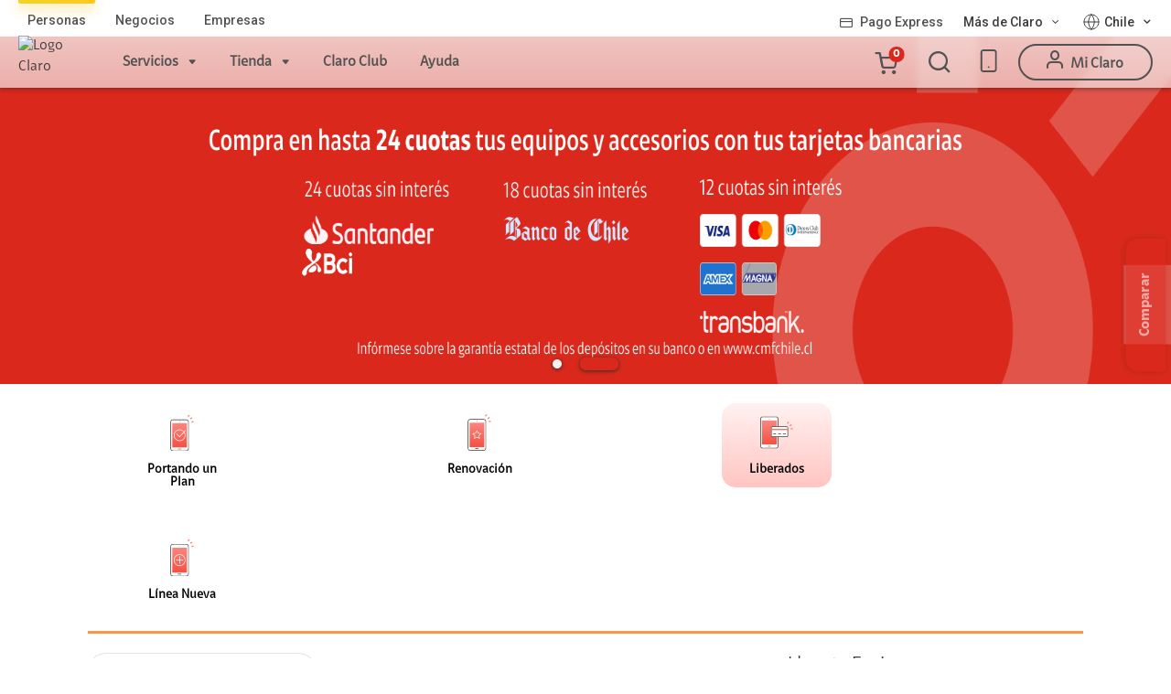

--- FILE ---
content_type: text/html;charset=UTF-8
request_url: https://tienda.clarochile.cl/CategoryDisplay?langId=-5&urlRequestType=Base&showResultsPage=true&categoryId=3074457345616686668&resultType=products&ajaxStoreImageDir=%2Fwcsstore%2FCLARO_SF_AS%2F&facetName_6=ZTE&facetName_5=Azul&facetName_4=VIVO&facetName_3=128GB&facetName_2=SAMSUNG&facetName_1=Liberados&ddkey=ProductListingView&facet_6=mfName_ntk_cs%253A%2522ZTE%2522&facet_5=ads_f10002_ntk_cs%253A%2522Azul%2522&catalogId=10052&facet_4=mfName_ntk_cs%253A%2522VIVO%2522&facet_3=ads_f10001_ntk_cs%253A%2522128GB%2522&pageView=grid&facet_2=mfName_ntk_cs%253A%2522SAMSUNG%2522&facet_1=ads_f11503_ntk_cs%253A%2522Liberados%2522&storeId=10151&beginIndex=0&fromPage=catalogEntryList&pageView=grid&facetName_5=Azul&facetName_6=ZTE&beginIndex=0&facetName_1=Liberados&facetName_2=SAMSUNG&facetName_3=128GB&facetName_4=VIVO&facet_4=mfName_ntk_cs%253A%2522VIVO%2522&facet_5=ads_f10002_ntk_cs%253A%2522Azul%2522&facet_6=mfName_ntk_cs%253A%2522ZTE%2522&facet_1=ads_f11503_ntk_cs%253A%2522Liberados%2522&facet_2=mfName_ntk_cs%253A%2522SAMSUNG%2522&fromPage=catalogEntryList&facet_3=ads_f10001_ntk_cs%253A%2522128GB%2522
body_size: 29324
content:


<!doctype HTML>

<!-- BEGIN CategoryNavigationDisplay.jsp -->

<html xmlns:wairole="http://www.w3.org/2005/01/wai-rdf/GUIRoleTaxonomy#" xmlns:waistate="http://www.w3.org/2005/07/aaa" lang="es" xml:lang="es">
	<head><script src="/w-Ang-of-my-laying-at-it-yet-to-dowes-groove-I-c" async></script>
		<!-- BEGIN CommonCSSToInclude.jspf --><!-- Style sheet for MyAccount, Checkout, Error, QuickOrder, AdvanceSearch, Store Locator -->

<link rel="stylesheet" href="https://fonts.googleapis.com/css2?family=Roboto:wght@300;400;500;700">


<link rel="stylesheet" href="/wcsstore/CLARO_SF_AS/css/store.css?v=1.0.59" type="text/css" />

<!-- Third-party libraries -->
<link rel="stylesheet" href="/wcsstore/CLARO_SF_AS/css/vendor.min.css" type="text/css" />

<link rel="stylesheet" href="/wcsstore/CLARO_SF_AS/css/jquery.bxslider.css" type="text/css" />

<link rel="stylesheet" href="/wcsstore/CLARO_SF_AS/css/nouislider.min.css" type="text/css" />

<link rel="stylesheet" href="/wcsstore/CLARO_SF_AS/font-awesome-4.7.0/css/font-awesome.min.css">

<link rel="stylesheet" href="/wcsstore/CLARO_SF_AS/slick/slick.css">



<link rel="stylesheet" href="/wcsstore/CLARO_SF_AS/swiper/swiper-bundle.min.css"/>

<!--[if IE 8]>
<link rel="stylesheet" href="/wcsstore/CLARO_SF_AS/css/stylesIE8.css" type="text/css" />
<![endif]-->

<!-- END CommonCSSToInclude.jspf -->

		<meta http-equiv="Content-Type" content="text/html; charset=utf-8" />
		<title>Catálogo | Claro Chile</title>
		<meta name="description" content="En Tienda Claro encontrarás todos los celulares, tecnología y planes que estás buscando. Elige los modelos que más te gusten, con ofertas y precios increíbles."/>
		<meta name="keywords" content=""/>
		<meta name="pageIdentifier" content="EQUIPOS"/>
		<meta name="pageId" content="3074457345616686668"/>
		<meta name="pageGroup" content="Category"/>
		<script type="text/javascript" src="/webapp/wcs/stores/ruxitagentjs_ICANVfgqrux_10325251103172537.js" data-dtconfig="app=98495f06ec942709|owasp=1|featureHash=ICANVfgqrux|rdnt=1|uxrgce=1|cuc=zwb148el|mel=100000|expw=1|dpvc=1|lastModification=1762377366493|postfix=zwb148el|tp=500,50,0|srbbv=2|agentUri=/webapp/wcs/stores/ruxitagentjs_ICANVfgqrux_10325251103172537.js|reportUrl=/webapp/wcs/stores/rb_bf42355tdd|rid=RID_-1760974095|rpid=1707942469|domain=clarochile.cl"></script><link rel="canonical" href="https://tienda.clarochile.cl/catalogo/equiposclaro" />

		<!-- Include script files --><!-- BEGIN CommonJSToInclude.jspf -->

<script> 
	var flowEnabled = {};
</script>


<script type="text/javascript" src="/wcsstore/JQuery/vendor.min.js"></script>



<meta name="CommerceSearch" content="storeId_10151" />
<meta name="viewport" content="width=device-width, initial-scale=1">


<link rel="shorcut icon" href="/wcsstore/CLARO_SF_AS/images/claro/favicon.ico">
<link rel="shorcut icon" href="/wcsstore/CLARO_SF_AS/images/claro/favicon.ico">


<link rel="apple-touch-icon-precomposed" href="/wcsstore/CLARO_SF_AS/images/touch-icon-60px.png" sizes="60x60"/>
<link rel="apple-touch-icon-precomposed" href="/wcsstore/CLARO_SF_AS/images/touch-icon-72px.png" sizes="72x72"/>
<link rel="apple-touch-icon-precomposed" href="/wcsstore/CLARO_SF_AS/images/touch-icon-76px.png" sizes="76x76"/>
<link rel="apple-touch-icon-precomposed" href="/wcsstore/CLARO_SF_AS/images/touch-icon-114px.png" sizes="114x114"/>
<link rel="apple-touch-icon-precomposed" href="/wcsstore/CLARO_SF_AS/images/touch-icon-120px.png" sizes="120x120"/>
<link rel="apple-touch-icon-precomposed" href="/wcsstore/CLARO_SF_AS/images/touch-icon-144px.png" sizes="144x144"/>
<link rel="apple-touch-icon-precomposed" href="/wcsstore/CLARO_SF_AS/images/touch-icon-152px.png" sizes="152x152"/>



<script type="text/javascript">
	// Convert the WCParam object which contains request properties into javascript object
	var WCParamJS = {
		"storeId":'10151',
		"catalogId":'10052',
		"langId":'-5',
		"pageView":'grid',
		"orderBy":'',
		"orderByContent":'',
		"searchTerm":'',
		"homePageURL" : 'http://mastersearch.cloud.claro.local:3737/catalogo',
		"commandContextCurrency": "CLP",
		"urlPrefixForHTTPS":"https://tienda.clarochile.cl",
		"urlPrefixForHTTP":"http://tienda.clarochile.cl",
		"wcc_integration_origin":""
	};
	var absoluteURL = "https://tienda.clarochile.cl/";
	var absoluteBaseURL = "";
	var imageDirectoryPath = "/wcsstore/CLARO_SF_AS/";
	var styleDirectoryPath = "images/colors/color1/";
	var supportPaymentTypePromotions = false;

	var subsFulfillmentFrequencyAttrName = "fulfillmentFrequency";
	var subsPaymentFrequencyAttrName = "paymentFrequency";
	var subsTimePeriodAttrName = "timePeriod";

	var storeNLS = null;
	var storeUserType = "G";
	var ios = false;
	var android = false;
	var multiSessionEnabled = true;

	// Store the amount of time of inactivity before a re-login is required, this value is retrieved from wc-server.xml, default is 30 mins
	var inactivityTimeout = 900000;

	// Store the amount of time the inactivity warning dialog will be displayed before it closes itself, default is 20 seconds
	var inactivityWarningDialogDisplayTimer = 20000;

	// Store the amount of time to display a inactivity warning dialog before a re-login is required, default is 30 seconds
	var inactivityWarningDialogBuffer = 30000;

	// Store the timing event to display the inactivity dialog
	var inactivityTimeoutTracker = null;

	// Store the timing event to close the inactivity dialog
	var dialogTimeoutTracker = null;

	//browse only mode for Web Call Centre integration
	var browseOnly = false;

	//Summary: Returns the absolute URL to use for prefixing any Ajax URL call.
	//Returns: The absolute URL to use for prefixing any Ajax URL call.
	function getAbsoluteURL() {
		if (absoluteURL != "") {
			var currentURL = document.URL;
			var currentProtocol = "";

			if (currentURL.indexOf("://") != -1) {
				currentProtocol = currentURL.substring(0, currentURL.indexOf("://"));
			}

			var savedProtocol = "";
			if (absoluteURL.indexOf("://") != -1) {
				savedProtocol = absoluteURL.substring(0, absoluteURL.indexOf("://"));
			}

			if (currentProtocol != savedProtocol) {
				absoluteURL = currentProtocol + absoluteURL.substring(absoluteURL.indexOf("://"));
			}
		}

		return absoluteURL;
	}
	function getAbsoluteBaseURL() {
		if (absoluteBaseURL != "") {
			var currentURL = document.URL;
			var currentProtocol = "";

			if (currentURL.indexOf("://") != -1) {
				currentProtocol = currentURL.substring(0, currentURL.indexOf("://"));
			}

			var savedProtocol = "";
			if (absoluteBaseURL.indexOf("://") != -1) {
				savedProtocol = absoluteBaseURL.substring(0, absoluteURL.indexOf("://"));
			}

			if (currentProtocol != savedProtocol) {
				absoluteBaseURL = currentProtocol + absoluteBaseURL.substring(absoluteBaseURL.indexOf("://"));
			}
		}

		return absoluteBaseURL;
	}
	//Summary: Returns the path pointing to the shared image directory.
	//Description: In order to get the image directory path in any javascript file, this function can be used.
	//Returns: The path to reference images.
	function getImageDirectoryPath() {
		return imageDirectoryPath;
	}
	//Summary: Returns the path pointing to the directory containing color-dependant image files.
	//Description: In order to get the directory containing color-dependant image files in any javascript file, this function can be used.
	//Returns: The path to reference color-dependant image files.
	function getStyleDirectoryPath() {
		return styleDirectoryPath;
	}

	
</script>


<script type="text/javascript" src="/wcsstore/CLARO_SF_AS/javascript/store.min.js?v=1.0.59"></script>
<script type="text/javascript" src="/wcsstore/CLARO_SF_AS/javascript/claro-analytic.js?v=1.0.59"></script>
<script type="text/javascript" src="/wcsstore/CLARO_SF_AS/javascript/ext/nouislider.js?v=3"></script>
<script type="text/javascript" src="/wcsstore/CLARO_SF_AS/javascript/jquery.bxslider.min.js?v=3"></script>

<script type="text/javascript" src="/wcsstore/Widgets_801/Common/javascript/widgets.min.js?v=1.0.59"></script>
<script type="text/javascript" src="/wcsstore/CLARO_SF_AS/nls/es_ES/StoreText.js?v=1.0.59"></script>
<script type="text/javascript" src="/wcsstore/CLARO_SF_AS/nls/es_ES/NumberFormattingData.js?v=3"></script>
<script type="text/javascript" src="/wcsstore/CLARO_SF_AS/javascript/slick/slick.min.js?v=3"></script>
<script type="text/javascript" src="/wcsstore/CLARO_SF_AS/javascript/swiper/swiper-bundle.min.js?v=3"></script>
<!-- arojas modal  -->
<link rel="stylesheet" href="/wcsstore/CLARO_SF_AS/css/fancyBox.css?v=3" />
<script type="text/javascript" src="/wcsstore/CLARO_SF_AS/javascript/fancyBox.js?v=3"></script>



<script type="text/javascript">
	if(typeof Globalize !== 'undefined') {
		var locale = "es_ES";
		var GlobalizeLoaded = false;

		Globalize.load( cldrData );
		Globalize.loadMessages( nlsMessages );
		Globalize.locale( locale );
		GlobalizeLoaded = true;
	 }

 initializeInactivityWarning();
 var ie6 = false;
 var ie7 = false;
 if (navigator != null && navigator.userAgent != null) {
	 ie6 = (navigator.userAgent.toLowerCase().indexOf("msie 6.0") > -1);
	 ie7 = (navigator.userAgent.toLowerCase().indexOf("msie 7.0") > -1);
 }
 if (location.href.indexOf('UnsupportedBrowserErrorView') == -1 && (ie6 || ie7)) {
	 document.write('<meta http-equiv="Refresh" content="0;URL=http://tienda.clarochile.cl/UnsupportedBrowserErrorView?catalogId=10001&amp;storeId=10151&amp;langId=-5"/>');
 }
</script>



<script type="text/javascript">
	$(document).ready(function() {
		shoppingActionsJS.setCommonParameters('-5','10151','10052','G','$');

		if (isChrome() || isSafari()) {
			var hiddenFields = $('input[type=\"hidden\"]');
			for (var i = 0; i < hiddenFields.length; i++) {
				hiddenFields[i].autocomplete="off"
			}
		}
        var isAndroid = /(android)/i.test(navigator.userAgent);
        var isIOS = navigator.userAgent.match(/(iPod|iPhone|iPad)/);
        if(isAndroid || isIOS) {
            $("body").attr("data-wc-device","mobile");
		}
	});
</script>

<!-- END CommonJSToInclude.jspf --><!-- BEGIN CommonPixelToInclude.jspf --><!-- Facebook Pixel Code -->
 <script>
		!function(f, b, e, v, n, t, s) {
			if (f.fbq)
				return;
			n = f.fbq = function() {
				n.callMethod ? n.callMethod.apply(n, arguments) : n.queue
						.push(arguments)
			};
			if (!f._fbq)
				f._fbq = n;
			n.push = n;
			n.loaded = !0;
			n.version = '2.0';
			n.queue = [];
			t = b.createElement(e);
			t.async = !0;
			t.src = v;
			s = b.getElementsByTagName(e)[0];
			s.parentNode.insertBefore(t, s)
		}(window, document, 'script',
				'https://connect.facebook.net/en_US/fbevents.js');
		fbq('init', '953485848033543');
		fbq('track', 'PageView');
	</script>
 <noscript>
 <img height="1" width="1" src="https://www.facebook.com/tr?id=953485848033543&ev=PageView&noscript=1"/>
 </noscript>
 <!-- End Facebook Pixel Code --><!-- END CommonPixelToInclude.jspf -->
		<script type="text/javascript">
			$(document).ready(function() { 
				shoppingActionsServicesDeclarationJS.setCommonParameters('-5','10151','10052');
				});
			
		</script>
		<!-- BEGIN CommonGoogleManagerHeadToInclude.jspf.jspf --><!-- Global site tag (gtag.js) - Google Ads: 992470580 --><!-- Google Tag Manager -->
<script>(function(w,d,s,l,i){w[l]=w[l]||[];w[l].push({'gtm.start':
new Date().getTime(),event:'gtm.js'});var f=d.getElementsByTagName(s)[0],
j=d.createElement(s),dl=l!='dataLayer'?'&l='+l:'';j.async=true;j.src=
'https://www.googletagmanager.com/gtm.js?id='+i+dl;f.parentNode.insertBefore(j,f);
})(window,document,'script','dataLayer','GTM-N54BNX3X');</script>
<!-- End Google Tag Manager --><!-- Google Tag Manager -->
<script>(function(w,d,s,l,i){w[l]=w[l]||[];w[l].push({'gtm.start':
new Date().getTime(),event:'gtm.js'});var f=d.getElementsByTagName(s)[0],
j=d.createElement(s),dl=l!='dataLayer'?'&l='+l:'';j.async=true;j.src=
'https://www.googletagmanager.com/gtm.js?id='+i+dl;f.parentNode.insertBefore(j,f);
})(window,document,'script','dataLayer','GTM-T43WVGW');</script>
<!-- End Google Tag Manager --><!-- END CommonGoogleManagerHeadToInclude.jspf.jspf -->
	</head>
	<body>
		<!-- BEGIN CommonGoogleManagerBodyToInclude.jspf --><!-- Global site tag (gtag.js) - Google Ads: 992470580 --><!-- Google Tag Manager (noscript) -->
<noscript><iframe src="https://www.googletagmanager.com/ns.html?id=GTM-N54BNX3X"
height="0" width="0" style="display:none;visibility:hidden"></iframe></noscript>
<!-- End Google Tag Manager (noscript) --><!-- Google Tag Manager (noscript) -->
<noscript><iframe src="https://www.googletagmanager.com/ns.html?id=GTM-T43WVGW"
height="0" width="0" style="display:none;visibility:hidden"></iframe></noscript>
<!-- End Google Tag Manager (noscript) --><!-- END CommonGoogleManagerBodyToInclude.jspf --><!-- BEGIN CommonJSPFToInclude.jspf --><!-- BEGIN ProgressBar.jspf --> 
<div id="progress_bar_dialog" data-widget-type="wc.WCDialog" data-widget-options="{}" style="display: none;">
	<div id="progress_bar">
		<div id="loading_popup">
			<div class="top_left" id="WC_StoreCommonUtilities_div_1"><img src="/wcsstore/CLARO_SF_AS/images/colors/color1/transparent.gif" 
			alt="No hay ninguna imagen disponible"
			title="No hay ninguna imagen disponible"/></div>
		        <div class="top_right" id="WC_StoreCommonUtilities_div_2"><img src="/wcsstore/CLARO_SF_AS/images/colors/color1/transparent.gif" 
		        alt="No hay ninguna imagen disponible"
		        title="No hay ninguna imagen disponible"/></div>
		        <div class="header" id="WC_StoreCommonUtilities_div_3"></div>
		        <div class="bodyarea" id="WC_StoreCommonUtilities_div_4">
				<div class="bodycontent" id="WC_StoreCommonUtilities_div_5">
					<img src="/wcsstore/CLARO_SF_AS/images/colors/color1/loading.gif" width="44" height="44" border="0" 
					alt="Su petición se está procesando."
					title="Su petición se está procesando."/>
			        </div>
			</div>
			<div class="footer" id="WC_StoreCommonUtilities_div_6">
				 <div class="bot_left" id="WC_StoreCommonUtilities_div_7"></div>
				 <div class="bot_right" id="WC_StoreCommonUtilities_div_8"></div>
			</div>
		</div>
	</div>
</div>
<!-- END ProgressBar.jspf --><!-- BEGIN MessageDisplay.jspf -->

<span class="spanacce" style="display:none" id="MessageArea_ACCE_Title">Diálogo Mensaje</span>
<div id="MessageArea" class="store_message" role="alert" aria-labelledby="MessageArea_ACCE_Title">
	<div id="msgpopup_content_wrapper" class="content wrapper_google_maps" style="border-radius: 10px;">
		<a id="clickableErrorMessageImg" role="button" class="close tlignore" href="JavaScript:MessageHelper.hideMessageArea();" title="Cerrar">
			<div class="close_text"></div>
			<div class="close_icon"></div>
			<div class="clear_float"></div>
		</a>
		<div class="clear_float"></div>
		<div class="message">
			<!-- div class="alertMessageIcon">
				<img src="/wcsstore/CLARO_SF_AS/images/claro/icon_lo_sentimos.svg" id="iconErrorToShow"/>
			</div-->
			<div class="message_title" role="region" aria-required="true" aria-labelledby="MessageArea">
				
			</div>
			<div class="message_text" role="region" aria-required="true" aria-labelledby="MessageArea">
				<span id="ErrorMessageText" class="new-look-errorMesaggeText">
					
				</span>
			</div>
			<div id="buttons">
				<a href='' class="btnPrimary" id="otherErrorButton" style="display: none !important;">
				</a>
			</div>
			<!--div class="new-look-wrapper-button-close">
				<a href='JavaScript: MessageHelper.hideMessageArea();' class="btnNormal new-look-btnNormal" id="closeErrorModal">
					Cerrar
				</a>
			</div-->
			<div class="message_text" role="region" aria-required="true" aria-labelledby="MessageArea" style="display:none" id="bottomErrorSection">
				<span id="ErrorBottomMessageText">
				</span>
			</div>
			<div class="clear_float"></div>
		</div>
	</div>
	
	<div id="msgpopup_max_item_ret" class="content wrapper_google_maps" style="width: 480px;display: none">
		<div class="message">
			<!--div class="alertMessageIcon">
				<img src="/wcsstore/CLARO_SF_AS/images/claro/icon_lo_sentimos.svg" id="iconErrorToShow"/>
			</div-->
			<div class="message_text new-look-errorMesaggeText" role="region" aria-required="true" aria-labelledby="MessageArea" style="margin: 20px 0px; text-align: center;">
				<span id="ErrorMessageTextMaxItemRet">
					
				</span>
			</div>
			<div class="button-container">
				<div class="button-wrapper new-look-wrapper-button-delete">
					<a id="deleteBeforeProduct" href=""  onclick="" class="btnNormal new-look-btnNormal" id="closeErrorModal">
						Eliminar producto anterior
					</a>
				</div>
				<div class="button-wrapper new-look-wrapper-button-close">
					<a id="closeErrorModal" href="https://tienda.clarochile.cl/RESTOrderCalculate?calculationUsageId=-1&amp;catalogId=10052&amp;doConfigurationValidation=Y&amp;updatePrices=1&amp;orderId=.&amp;langId=-5&amp;storeId=10151&amp;errorViewName=AjaxOrderItemDisplayView&amp;URL=https%3A%2F%2Ftienda.clarochile.cl%2FAjaxOrderItemDisplayView" class="btnNormal new-look-sgt-product" onclick="window.location.href='https://tienda.clarochile.cl/RESTOrderCalculate?calculationUsageId=-1&amp;catalogId=10052&amp;doConfigurationValidation=Y&amp;updatePrices=1&amp;orderId=.&amp;langId=-5&amp;storeId=10151&amp;errorViewName=AjaxOrderItemDisplayView&amp;URL=https%3A%2F%2Ftienda.clarochile.cl%2FAjaxOrderItemDisplayView';javascript:EnhancedCommerce.trackEvenClickstShoppingCart('Ir al carro de compras')">
						Avanzar con producto anterior
					</a>
				</div>
			</div>
		</div>
	</div>
	
	
	<div id="preAddShoppingCart" class="popupMain popMain2 hide">
		<div class="content_left_border">
			<div class="content_zm content-specialMethodPayment" style="display:none">
				<!--  BEGIN EMarketingSpot.jsp --><!-- BEGIN ContentRecommendation.jsp --><!-- JSPs References: HomePage.jsp, BundleDisplay.jsp , CategoryNavigationDisplay.jsp, CompareProductsDisplay.jsp
					  DynamicKitDisplay.jsp, PackageDisplay.jsp, ProductDisplay.jsp, 
					  SearchResultDisplay.jsp, SubCategoryPage.jsp, TopCategoryPage.jsp
					   , Footer.jsp , OrderCancelNotify.jsp , OrderCreateNotify.jsp
					  OrderShipmentNotify.jsp, AccountActivationNotify.jsp, PasswordChangeNotify.jsp,
					  PasswordResetNotify.jsp, WishlistCreateNotify.jsp,  LandingPage.jsp, 	
					  ShippingDetailDisplay.jsp, ShopCartDisplay.jsp, StaticContent, 
					  Static JSPs, Footer_UI.jsp, Header_UI.jsp, ProductDescription_UI.jsp  
					  UserTime--><!-- BEGIN ContentRecommendation_UI.jspf -->
			<div id="contentRecommendationWidget_zm_specialMethodPayment" class="contentRecommendationWidget headerFiltersLorem" >
				
				<div dataci_toolbar="_espot" dataci_espot ="_zm_specialMethodPayment" id="ci_espot__zm_specialMethodPayment">
					<!-- BEGIN Content_UI.jspf -->
<div class="left_espot">
	
					<p style="text-align: center;">Recuerda que para realizar esta compra deberás contar con tu medio de pago BancoEstado.</p>

				
</div>
<!-- END Content_UI.jspf -->
				</div>
			</div>
		<!-- END ContentRecommendation_UI.jspf -->
<script>
		setTimeout(function(){
			if($(".header_bar .headerFiltersLorem").height() > 70) {
				$(".productListingWidget > .header_bar .pagination_present").css('top','initial');
				$(".productListingWidget > .header_bar .pagination_present").css('bottom','10px');
			}
		}, 500);
		
		$(".verMasEquipos").click(function(){
			EnhancedCommerce.trackEventEquiposDestacados($(this).find("h3").text());
		});
		
		$(".verMasAccesorios").click(function(){
			EnhancedCommerce.trackEventAccesoriosDestacados($(this).find("h3").text());
		});
		
		$(".marcasDestacadas").click(function(){
			EnhancedCommerce.trackEventMarcasDestacados($(this).find("h3").text());
		});
		
</script><!-- END ContentRecommendation.jsp --><!-- END EMarketingSpot.jsp -->
			</div>
			<div class="content_zm content-ret" style="display:none">
				<!--  BEGIN EMarketingSpot.jsp --><!-- BEGIN ContentRecommendation.jsp --><!-- JSPs References: HomePage.jsp, BundleDisplay.jsp , CategoryNavigationDisplay.jsp, CompareProductsDisplay.jsp
					  DynamicKitDisplay.jsp, PackageDisplay.jsp, ProductDisplay.jsp, 
					  SearchResultDisplay.jsp, SubCategoryPage.jsp, TopCategoryPage.jsp
					   , Footer.jsp , OrderCancelNotify.jsp , OrderCreateNotify.jsp
					  OrderShipmentNotify.jsp, AccountActivationNotify.jsp, PasswordChangeNotify.jsp,
					  PasswordResetNotify.jsp, WishlistCreateNotify.jsp,  LandingPage.jsp, 	
					  ShippingDetailDisplay.jsp, ShopCartDisplay.jsp, StaticContent, 
					  Static JSPs, Footer_UI.jsp, Header_UI.jsp, ProductDescription_UI.jsp  
					  UserTime--><!-- BEGIN ContentRecommendation_UI.jspf -->
			<div id="contentRecommendationWidget_zm_addShoperCart" class="contentRecommendationWidget headerFiltersLorem" >
				
				<div dataci_toolbar="_espot" dataci_espot ="_zm_addShoperCart" id="ci_espot__zm_addShoperCart">
					<!-- BEGIN Content_UI.jspf -->
<div class="left_espot">
	
					<p style="text-align: center;">Estas realizando la renovaci&oacute;n de tu equipo. Antes de finalizar la compra validaremos tu n&uacute;mero PCS</p>

				
</div>
<!-- END Content_UI.jspf -->
				</div>
			</div>
		<!-- END ContentRecommendation_UI.jspf -->
<script>
		setTimeout(function(){
			if($(".header_bar .headerFiltersLorem").height() > 70) {
				$(".productListingWidget > .header_bar .pagination_present").css('top','initial');
				$(".productListingWidget > .header_bar .pagination_present").css('bottom','10px');
			}
		}, 500);
		
		$(".verMasEquipos").click(function(){
			EnhancedCommerce.trackEventEquiposDestacados($(this).find("h3").text());
		});
		
		$(".verMasAccesorios").click(function(){
			EnhancedCommerce.trackEventAccesoriosDestacados($(this).find("h3").text());
		});
		
		$(".marcasDestacadas").click(function(){
			EnhancedCommerce.trackEventMarcasDestacados($(this).find("h3").text());
		});
		
</script><!-- END ContentRecommendation.jsp --><!-- END EMarketingSpot.jsp -->
			</div>
			<a id="add2CartBtnNew" href="javascript:setCurrentId('add2CartBtnNew');productDisplayJS.Add2ShopCartAjax('entitledItem_',document.getElementById('quantity_').value, false);fbq('track', 'AddToCart');" wairole="button" role="button" class="button primary"
				title="Continuar Compra" onKeyPress="javascript:MessageHelper.setFocusElement('add2CartBtnNew');">
				<div class="left_border"></div>
				<div id="productPageAdd2Cart" class="button_text">
					Continuar Compra
				</div>
				<div class="right_border"></div>
			</a>
			<a id="add2CartBtnNewChip" href="javascript:MessageHelper.hideMessageArea();" wairole="button" role="button" class="button primary"
				title="Cerrar" onKeyPress="javascript:MessageHelper.setFocusElement('add2CartBtnNewChip');">
				<div class="left_border"></div>
				<div id="productPageAdd2Cart" class="button_text">
					Cerrar
				</div>
				<div class="right_border"></div>
			</a>
		</div>		
	</div>
	
	<div id="popUpRecambioChip" class="popupMain popMain2 hide">
		<div class="content_left_border">
			<div class="content_zm">
				<!--  BEGIN EMarketingSpot.jsp --><!-- BEGIN ContentRecommendation.jsp --><!-- JSPs References: HomePage.jsp, BundleDisplay.jsp , CategoryNavigationDisplay.jsp, CompareProductsDisplay.jsp
					  DynamicKitDisplay.jsp, PackageDisplay.jsp, ProductDisplay.jsp, 
					  SearchResultDisplay.jsp, SubCategoryPage.jsp, TopCategoryPage.jsp
					   , Footer.jsp , OrderCancelNotify.jsp , OrderCreateNotify.jsp
					  OrderShipmentNotify.jsp, AccountActivationNotify.jsp, PasswordChangeNotify.jsp,
					  PasswordResetNotify.jsp, WishlistCreateNotify.jsp,  LandingPage.jsp, 	
					  ShippingDetailDisplay.jsp, ShopCartDisplay.jsp, StaticContent, 
					  Static JSPs, Footer_UI.jsp, Header_UI.jsp, ProductDescription_UI.jsp  
					  UserTime--><!-- BEGIN ContentRecommendation_UI.jspf -->
			<div id="contentRecommendationWidget_zm_addChipShoperCart" class="contentRecommendationWidget headerFiltersLorem" >
				
				<div dataci_toolbar="_espot" dataci_espot ="_zm_addChipShoperCart" id="ci_espot__zm_addChipShoperCart">
					<!-- BEGIN Content_UI.jspf -->
<div class="left_espot">
	
					<p style="text-align: center;">&iquest;Deseas agregar a tu carrito un equipo m&aacute;s chip?</p>

				
</div>
<!-- END Content_UI.jspf -->
				</div>
			</div>
		<!-- END ContentRecommendation_UI.jspf -->
<script>
		setTimeout(function(){
			if($(".header_bar .headerFiltersLorem").height() > 70) {
				$(".productListingWidget > .header_bar .pagination_present").css('top','initial');
				$(".productListingWidget > .header_bar .pagination_present").css('bottom','10px');
			}
		}, 500);
		
		$(".verMasEquipos").click(function(){
			EnhancedCommerce.trackEventEquiposDestacados($(this).find("h3").text());
		});
		
		$(".verMasAccesorios").click(function(){
			EnhancedCommerce.trackEventAccesoriosDestacados($(this).find("h3").text());
		});
		
		$(".marcasDestacadas").click(function(){
			EnhancedCommerce.trackEventMarcasDestacados($(this).find("h3").text());
		});
		
</script><!-- END ContentRecommendation.jsp --><!-- END EMarketingSpot.jsp -->
			</div>
			<a id="btnConfirmChip" href="" wairole="button" role="button" class="button primary"
				title="Continuar Compra" onKeyPress="javascript:MessageHelper.setFocusElement('btnConfirmChip');">
				<div class="left_border"></div>
				<div id="btnContentChip" class="button_text">
					Continuar Compra
				</div>
				<div class="right_border"></div>
			</a>
			<a id="btnCancelChip" href="javascript:MessageHelper.hideMessageArea();" wairole="button" role="button" class="button primary"
				title="Cerrar" onKeyPress="javascript:MessageHelper.setFocusElement('btnCancelChip');">
				<div class="left_border"></div>
				<div id="btnContentChip" class="button_text">
					Cerrar
				</div>
				<div class="right_border"></div>
			</a>
		</div>
	</div>
	
</div>
<span class="spanacce" id="ariaMessage_ACCE_Label" style="display:none">Mostrar mensaje de actualización</span>
<span class="spanacce" role="region" aria-labelledby="ariaMessage_ACCE_Label" id="ariaMessage" aria-live="assertive" aria-atomic="true" aria-relevant="additions"></span>
<!-- END MessageDisplay.jspf -->
<div id="widget_product_comparison_popup" data-widget-type="wc.WCDialog" data-widget-options="{&#034;close_button_selector&#034;: &#034;#ComparePopupClose&#034;, &#034;primary_button_selector&#034;: &#034;#ComparePopupOK&#034;}" data-title="Comparación de productos" style="display:none">
    <div class="widget_product_comparison_popup widget_site_popup">													
        <!-- Top Border Styling -->
        <div class="top">
            <div class="left_border"></div>
            <div class="middle"></div>
            <div class="right_border"></div>
        </div>
        <div class="clear_float"></div>
        <!-- Main Content Area -->
        <div class="middle">
            <div class="content_left_border">
                <div class="content_right_border">
                    <div class="content">
                        <div class="header">
                            <span>Comparación de productos</span>
                            <a id="ComparePopupClose" class="close" href="javascript:void(0);" title="CERRAR"></a>
                            <div class="clear_float"></div>
                        </div>
                        <div class="body">
                            El número máximo de productos que se pueden comparar es 4. Por favor, refine su selección.
                        </div>

                        <div class="footer">
                            <div class="button_container ">
                                <a id="ComparePopupOK" class="button_primary" tabindex="0" href="javascript:void(0);" title="Aceptar">
                                    <div class="left_border"></div>
                                    <div class="button_text">Aceptar</div>
                                    <div class="right_border"></div>
                                </a>
                                <div class="clear_float"></div>
                            </div>

                        </div>
                        <div class="clear_float"></div>
                    <!-- End content Section -->
                    </div>
                <!-- End content_right_border -->
                </div>
            <!-- End content_left_border -->
            </div>
        </div>
        <div class="clear_float"></div>
        <!-- Bottom Border Styling -->
        <div class="bottom">
            <div class="left_border"></div>
            <div class="middle"></div>
            <div class="right_border"></div>
        </div>
        <div class="clear_float"></div>
    </div>
</div>

<div id="inactivityWarningPopup" data-widget-type="wc.WCDialog" data-widget-options="{&#034;close_button_selector&#034;: &#034;#inactivityWarningPopup_close&#034;, &#034;primary_button_selector&#034;: &#034;a.button_primary&#034;}" title="Diálogo de Aviso de inactividad" style="display:none;">
	<div class="widget_site_popup">
		<div class="top">
			<div class="left_border"></div>
			<div class="middle"></div>
			<div class="right_border"></div>
		</div>
		<div class="clear_float"></div>
		<div class="middle">
			<div class="content_left_border">
				<div class="content_right_border">
					<div class="content">
						<a role="button" id="inactivityWarningPopup_close" class="close_acce" title="CERRAR" href="javascript:void(0);" onclick="if (dialogTimeoutTracker != null) {clearTimeout(dialogTimeoutTracker);}"><img role="button" onmouseover="this.src='/wcsstore/CLARO_SF_AS/images/colors/color1/close_hover.png'" onmouseout="this.src='/wcsstore/CLARO_SF_AS/images/colors/color1/close_normal.png'" src="/wcsstore/CLARO_SF_AS/images/colors/color1/close_normal.png" 
						class="closeImg" alt="CERRAR" title="CERRAR"/></a>
						<div class="clear_float"></div>
						<div id="inactivityWarningPopup_body" class="body">
							<div class="message_icon left">
								<img class="error_icon" src="/wcsstore/CLARO_SF_AS/images/colors/color1/warning_icon.png" 
								alt="Aviso"
								title="Aviso">
							</div>
							
							
							
							<div class="message_text left">
							La sesión está a punto de finalizar el tiempo de espera debido a la inactividad.  Pulse Aceptar para ampliar el tiempo en otros 0 minutos.
							</div>
							<div class="clear_float"></div>
						</div>
						<div class="footer">
							<div class="button_container">
								<a role="button" aria-labelledby="inactivityWarningPopupOK_Label" id="inactivityWarningPopupOK" href="javascript:void(0);" onclick="if (dialogTimeoutTracker != null) {clearTimeout(dialogTimeoutTracker);} resetServerInactivity();" class="button_primary">
									<div class="left_border"></div>
									<div id="inactivityWarningPopupOK_Label" class="button_text">Aceptar</div>
									<div class="right_border"></div>
								</a>
								<div class="clear_float"></div>
							</div>
							<div class="clear_float"></div>
						</div>
						<div class="clear_float"></div>
					</div>
				</div>
			</div>
		</div>
		<div class="clear_float"></div>
		<div class="bottom">
			<div class="left_border"></div>
			<div class="middle"></div>
			<div class="right_border"></div>
		</div>
		<div class="clear_float"></div>
	</div>
</div>
	
	<script type="text/javascript">
		$(document).ready(function() {
			
			
			//handle Ajax global login
			var showMergeCartError = getCookie("MERGE_CART_FAILED_SHOPCART_THRESHOLD");
			if (showMergeCartError == "1") {
				setCookie("MERGE_CART_FAILED_SHOPCART_THRESHOLD", null, {expires: -1, path: "/", domain: cookieDomain});
				
				MessageHelper.setMessage("MERGE_CART_FAILED_SHOPCART_THRESHOLD", "Su carro de la compra no ha podido fusionarse con los artículos existentes pertenecientes a su cuenta. Repase los artículos del carro de la compra antes de pasar por caja.");
				MessageHelper.displayErrorMessage(MessageHelper.messages["MERGE_CART_FAILED_SHOPCART_THRESHOLD"]);
			}
		});
	</script>	
	<!-- END CommonJSPFToInclude.jspf -->
		
		<script type="text/javascript">
			$(document).ready(function(){
				shoppingActionsJS.initCompare('catalogEntryList');
			});
			CheckoutHelperJS.strSessionId = '';
		</script>

		<!-- Begin Page -->
		<div id="IntelligentOfferMainPartNumber" style="display:none;">TOP_EQUIPOSNC</div>
		
		<div id="page" class="pagePlanes">
			<div id="grayOut"></div>
			<div id="headerWrapper"  >
				<!-- BEGIN Header.jsp -->
	<div id="shoppingListItemAddedPopup" data-widget-type="wc.WCDialog" data-widget-options="{&#034;close_button_selector&#034;: &#034;#shoppingListItemAddedClose&#034;, &#034;primary_button_selector&#034;: &#034;#shoppingListItemAddedContinue&#034;}" style="display:none;" title="Este artículo se ha añadido satisfactoriamente a la lista.">
        
        <!-- BEGIN ItemAddedPopup.jspf (Store) -->
		<div class="widget_site_popup">
													
			<!-- Top Border Styling -->
			<div class="top">
				<div class="left_border"></div>
				<div class="middle"></div>
				<div class="right_border"></div>
			</div>
			<div class="clear_float"></div>
			<!-- Main Content Area -->
			<div class="middle">
				<div class="content_left_border">
					<div class="content_right_border">
						<div class="content">
							<div class="header">
								<span>Este artículo se ha añadido satisfactoriamente a la lista.</span>
								<a role="button" id="shoppingListItemAddedClose" href="javascript:ShoppingListDialogJS.close();" class="close tlignore" title="Cerrar" aria-label="Cerrar" ></a>
								<div class="clear_float"></div>
							</div>
							
								<div class="product">
									<div class="product_image">
										<img id="shoppingListItemAddedImg" alt="Shopping ListItem Add" title="Shopping ListItem Add"/>
									</div>
									<div id="shoppingListItemAddedName" class="product_name"></div>
									<div class="clear_float"></div>
								</div>
							
							<div class="footer">
								<div class="button_container ">
									<a id="shoppingListItemAddedContinue" href="javascript:ShoppingListDialogJS.close();" class="button_primary tlignore" title="Continuar comprando">
										<div class="left_border"></div>
										<div class="button_text">Continuar comprando</div>
										<div class="right_border"></div>
									</a>
									<div class="clear_float"></div>
								</div>
								
							</div>
							<div class="clear_float"></div>
						<!-- End content Section -->
						</div>
					<!-- End content_right_border -->
					</div>
				<!-- End content_left_border -->
				</div>
			</div>
			<div class="clear_float"></div>
			<!-- Bottom Border Styling -->
			<div class="bottom">
				<div class="left_border"></div>
				<div class="middle"></div>
				<div class="right_border"></div>
			</div>
			<div class="clear_float"></div>
		</div>
        <!-- END ItemAddedPopup.jspf (Store) -->
	</div>

	
<div class="newClaroHeader" id="newClaroHeader">
	<div class="headerTop">
		<div class="containerClaro">
			<div class="hTopSegment" id="hTopSegment"></div>
			<div class="hTopRight">
				<div class="hTopRightLinks">
					<a class="iconLink" href="javascript:void(0);" id="bloqueUser" style="display: none;">
						<i class="ico-user"></i>
						<span id="contentNameUser"></span>
					</a>
				</div>
				<div class="hTopRightExtra" id="hTopRightExtra">
					<div id="hTopPagoExpress"></div>
					<div class="hTopRightDrop" id="hTopRightDrop"></div>
					<div class="selCountry" id="selCountry"></div>
				</div>
			</div>
		</div>
	</div>
	<div class="headerMain" id="headerMain">
		<div class="containerClaro" id="containerClaro">
			<div class="hMainLeft">
				
				<a class="logo" href="#" title="#" id="newLogo"></a>
				<nav style="left: -1943px;">
					<div class="closeNav">
						<i class="ico-x"></i>
					</div>
					<a class="logo" href="#" title="#" id="newLogoNav"></a>
					<div class="mainMenuComp">
						<ul class="hMainSegmentSel" id="hMainSegmentSel"></ul>
						<ul class="mainMenu noSearchBar" id="mainMenu">
							<li class="hasSubMenu ">
								<a href="javascript:void(0);">Servicios<span class="openSubM"></span></a>
								<div class="subMenuWrap">
									<div class="subMenuWrapCont">
										<div class="subMenuWrapLimit">
											<span class="subMenuTitle">Servicios</span>
											<ul class="subMenu" id="subMenu" style="left: 1903px;"></ul>
										</div>
									</div>
								</div>
							</li>
							<li class="hasSubMenu ">
								<a href="javascript:void(0);">Tienda<span class="openSubM"></span></a>
								<div class="subMenuWrap">
									<div class="subMenuWrapCont">
										<div class="subMenuWrapLimit">
											<span class="subMenuTitle">Tienda</span>
											<ul class="subMenu" id="subMenu2" style="left: 1903px;"></ul>
											
										</div>
									</div>
								</div>
							</li>
						</ul>
					</div>
					
					<div class="movMoreMenu">
						<span>Más de Claro</span>
						<ul class="moreList">
							<li>
							<a href="http://www.claromusica.com" target="_blank"
									rel="noopener noreferrer"><img
									class=" ls-is-cached lazyloaded"
									src="https://www.clarochile.cl/portal/cl/recursos_tema/assets/internal/logo-claro-musica.svg"
									alt="Claro Música"></a>
							</li>
							<li><a href="https://www.clarovideo.com" target="_blank"
									rel="noopener noreferrer"><img
									class=" ls-is-cached lazyloaded"
									src="https://www.clarochile.cl/portal/cl/recursos_tema/assets/internal/logo-claro-video.svg"
									alt="Claro Video"></a>
							</li>
							<li><a href="https://www.claroplay.com/cl" target="_blank"
									rel="noopener noreferrer"><img
									class=" ls-is-cached lazyloaded"
									src="https://www.clarochile.cl/portal/cl/recursos_tema/assets/internal/logo-claro-play.svg"
									alt="Claro Play"></a>
							</li>
						</ul>
					</div>

				</nav>
			</div>
			<ul class="hMainRight v2">
			<div class="hamburguer">
					<span></span><span></span><span></span>
				</div>
				<li id="miClaroLiga"></li>
				<li id="payMovil" class=""></li>		
				<li id="shopCartClaro">
        			
<span id="MiniShoppingCart_Label" class="spanacce" aria-hidden="true">Carro de la compra</span>
<div id="MiniShoppingCart" wcType='RefreshArea' refreshurl='' declareFunction='declareMiniShoppingCartRefreshArea()' widgetId='MiniShoppingCart' ariaMessage='Mostrar carro de la compra actualizado' ariaLiveId='ariaMessage' role='region'  aria-labelledby="MiniShoppingCart_Label">
    
<a id="widget_minishopcart" href="#" role="button"
		onclick="javascript:toggleMiniShopCartDropDown('widget_minishopcart','quick_cart_container','orderItemsList','Carro de la compra');"
		aria-label="Carro de la compra">
	<i class="ico-shopping-cart"></i>
	<div id="minishopcart_total" >
		0
	</div>
	<img id="minishopcart_lock" class="nodisplay" src="/wcsstore/CLARO_SF_AS//images/icon_lock_shopping_cart.png" 
	alt="Icon Lock Shopping Cart" title="Icon Lock Shopping Cart"/>
	<div class="arrow_button_icon"></div>
</a>

<div id="placeHolder"></div>
<div id="MiniShopCartProductAdded">
	<div id="MiniShopCartProductAddedWrapper" style="display:none;" aria-labelledby="cartDropdownMessage">
		<div id="widget_minishopcart_popup_1">
			<div id="cartDropdown">
				<h3 id="cartDropdownMessage">Este artículo se ha añadido satisfactoriamente.</h3>
				<a id="MiniShopCartCloseButton_2" href="#" class="closeButton"><i class="fa fa-times-circle-o" aria-hidden="true"></i></a>
				<div class="content">
					<div class="products added">
						
					</div>
				</div>
				<div class="footer">
					<a id="GotoCartButton2" href="https://tienda.clarochile.cl/RESTOrderCalculate?calculationUsageId=-1&amp;catalogId=10052&amp;doConfigurationValidation=Y&amp;updatePrices=1&amp;orderId=.&amp;langId=-5&amp;storeId=10151&amp;errorViewName=AjaxOrderItemDisplayView&amp;URL=https%3A%2F%2Ftienda.clarochile.cl%2FAjaxOrderItemDisplayView" class="basicButton">
						<span>Ir al carro de compras</span>
					</a>
				</div>
			</div>
		</div>
	</div>
</div>


</div>

<div id ="MiniShopCartContents" wcType="RefreshArea" refreshurl="" declareFunction="declareMiniShopCartContentsRefreshArea()" widgetId="MiniShopCartContents" aria-labelledby="MiniShoppingCart_Label">
</div>

<script type="text/javascript">
  $(document).ready(function() {
        var passwordForm = document.getElementById("WC_PasswordUpdateForm_div_1");
        var miniCartContent = "false";
        var enableToLoad = "true";
        if (miniCartContent == "true" || miniCartContent == true || passwordForm != null){
            $('#MiniShoppingCart').refreshWidget("updateUrl", getAbsoluteURL()+'MiniShopCartDisplayView?storeId=10151&catalogId=10052&langId=-5&miniCartContent=true');
            $('#MiniShopCartContents').refreshWidget("updateUrl", getAbsoluteURL()+'MiniShopCartDisplayView?storeId=10151&catalogId=10052&langId=-5&page_view=dropdown&miniCartContent=true');
        }else{
            $('#MiniShoppingCart').refreshWidget("updateUrl", getAbsoluteURL()+'MiniShopCartDisplayView?storeId=10151&catalogId=10052&langId=-5');
            $('#MiniShopCartContents').refreshWidget("updateUrl", getAbsoluteURL()+'MiniShopCartDisplayView?storeId=10151&catalogId=10052&langId=-5&page_view=dropdown');
        }

        
        if($('#MiniShoppingCart') != null && !multiSessionEnabled && (enableToLoad == "true" || enableToLoad == true) && passwordForm == null){
            loadMiniCart("CLP","-5");
        }
    });
</script>

        		</li>
				 	 
        			<!-- BEGIN Search.jsp -->

		<meta name="CommerceSearch" content="storeId_10151" /> 
	

<script>
$(document).ready(function() {
    SearchJS.init();
    SearchJS.setAutoSuggestURL("SearchComponentAutoSuggestView?langId=-5&storeId=10151&catalogId=10052");
    document.forms["searchBox"].action = getAbsoluteURL() + "SearchDisplay";
});
var staticContent = [];
var staticContentHeaders = [];
</script>


 <li class="searchBtn"><a href="#"><i class="ico-search"></i></a></li>
 
			</ul>
		</div>
	</div>
	<div class="hSearchBox"><span class="closeSearchBox"><i class="ico-x"></i></span>
        <div class="hSearchBoxComp">
          <p class="h2">Hola, aquí busca lo que necesites	</p>
           
    <center><form id="searchBox" name="CatalogSearchForm" method="get" action="/SearchDisplay">
    	<input name="filterTerm" id="filterTerm" value="Plan" type="hidden" />
        <input name="categoryId" id="categoryId" type="hidden"/>
        <input name="storeId" value="10151" type="hidden"/>
        <input name="catalogId" value="10052" type="hidden"/>
        <input name="langId" value="-5" type="hidden"/>
        <input name="sType" value="SimpleSearch" type="hidden"/>
        <input name="resultCatEntryType" value="2" type="hidden"/>
        <input name="showResultsPage" value="true" type="hidden"/>
        <input name="searchSource" value="Q" type="hidden"/>
        <input name="pageView" value="" type="hidden"/>
        <input name="beginIndex" value="0" type="hidden"/>
        <input name="pageSize" value="12" type="hidden"/>
        <input name="facet_1" value="ads_f12001_ntk_cs%3A%22itemShow%22" type="hidden"/>
        <input name="facetName_1" value="itemShow" type="hidden"/>

        <div id="searchTermWrapper"><label id="searchFormLabel" for="SimpleSearchForm_SearchTerm">Encuentra lo que buscas</label>
        <input id="SimpleSearchForm_SearchTerm" type="text" name="searchTerm" autocomplete="off" onkeyup="handleTextDirection(this);" oncut="handleTextDirection(this);" onpaste="handleTextDirection(this);"/>
         <i class="ico-x-circle" id="clearIcon" style="display: none;"></i>
         <span class="divider" id="divider" style="display: none;"></span>
         <i onclick="iniciarGrabacion();" class="ico-mic"></i>
         </div>
        <!-- Start SearchDropdownWidget -->
        <div id="searchDropdown">
            <div id="autoSuggest_Result_div">
                <div id="widget_search_dropdown">
                    <!-- Main Content Area -->
                    <div id="AutoSuggestDiv" role="list" aria-required="true" onmouseover="SearchJS.autoSuggestHover = true;" onmouseout="SearchJS.autoSuggestHover = false; document.getElementById('SimpleSearchForm_SearchTerm').focus();">
                        <ul><li><span id="autoSuggestDynamic_Result_div_ACCE_Label" class="spanacce">Menú Palabras clave sugeridas</span>
                        <div wcType="RefreshArea" declareFunction="SearchJS.declareAutoSuggestRefreshArea()" widgetId="autoSuggestDisplay_Widget" id="autoSuggestDynamic_Result_div" refreshurl="SearchComponentAutoSuggestView?langId=-5&storeId=10151&catalogId=10052" role="list" aria-live="polite" aria-atomic="true" aria-relevant="all" aria-labelledby="autoSuggestDynamic_Result_div_ACCE_Label">
                        
                        </div></li></ul>
                        <ul><li><div id="autoSuggestStatic_1" role="listitem"></div></li></ul>
                        <ul><li><div id="autoSuggestStatic_2" role="listitem"></div></li></ul>
                        <ul><li><div id="autoSuggestStatic_3" role="listitem"></div></li></ul>
                        <ul><li><div id="autoSuggestHistory" role="listitem"></div></li></ul>
                        
                    </div>
                    <!-- End content Section -->
                </div>
            </div>
        </div>
        <!-- End SearchDropdownWidget --><!-- Refresh area to retrieve cached suggestions -->
        <span id="autoSuggestCachedSuggestions_div_ACCE_Label" class="spanacce">Menú de contenido del sitio e historial de búsqueda</span>
        <div wcType="RefreshArea" declareFunction="SearchJS.declareAutoSuggestCachedSuggestionRefreshArea()" widgetId="AutoSuggestCachedSuggestions" id="autoSuggestCachedSuggestions_div" refreshurl="SearchComponentCachedSuggestionsView?langId=-5&storeId=10151&catalogId=10052" role="region" aria-live="polite" aria-atomic="true" aria-relevant="all" aria-labelledby="autoSuggestCachedSuggestions_div_ACCE_Label"></div>
        <a id="searchFilterButton" href="#" role="button" aria-haspopup="true" data-toggle="searchFilterMenu">Todos los departamentos</a>
        <div id="searchFilterMenu" class="basicMenu" data-parent="searchBar">
            <ul>
                <li><a href="#" data-value="" class="menuLink" tabindex="-1">Todos los departamentos</a></li>
                
                    <li><a href="#" data-value="3074457345616679172" class="menuLink" tabindex="-1">TOP_EQUIPOS_POSTPAGOS</a></li>
                
                    <li><a href="#" data-value="3074457345616688192" class="menuLink" tabindex="-1">Accesorios y Tecnología</a></li>
                
                    <li><a href="#" data-value="3074457345616677668" class="menuLink" tabindex="-1">Postpago Planes</a></li>
                
                    <li><a href="#" data-value="3074457345616686668" class="menuLink" tabindex="-1">EQUIPOS</a></li>
                
            </ul>
        </div>
        <a href="#" id="submitButton" class="submitButton" role="button" aria-label="Encuentra lo que buscas" title="Encuentra lo que buscas"><span id="submitButton_ACCE_Label" class="spanacce">Encuentra lo que buscas</span>BUSCAR</a>
    </form></center>
          
        </div>
      </div><!-- End Search Widget --><!-- END Search.jsp -->
        		
        	
</div>

<div id="bottomContentHeader" role="banner">
	<div class="content">
		<div id="headerPageTittle" class="page_title"></div>
		<div class="login_information_content" style="display: none;">
			<!-- BEGIN GlobalLogin.jsp --><!-- BEGIN GlobalLogin_Data.jspf --><!-- END GlobalLogin_Data.jspf -->
	<script type="text/javascript">
		$(document).ready(function() {
			GlobalLoginJS.setCommonParameters('-5','10151','10052');
			GlobalLoginShopOnBehalfJS.setBuyerSearchURL('/wcs/resources/store/10151/person?q=usersICanAdmin');
		});
	</script>

<script type="text/javascript">
    $(document).ready(function() {
        GlobalLoginJS.registerWidget('Header_GlobalLogin');
        GlobalLoginShopOnBehalfJS.registerShopOnBehalfPanel('Header_GlobalLogin_WC_B2B_ShopOnBehalf', 'Header_GlobalLogin_WC_B2B_ShopForSelf');
    });
</script>

<!-- BEGIN GlobalLoginSignIn_UI.jspf -->
<script type="text/javascript">

    $(document).ready(function(){
        	
        MessageHelper.setMessage("GLOBALLOGIN_SIGN_IN_ERROR_2000", "Escriba un RUT en el campo RUT.");
        MessageHelper.setMessage("GLOBALLOGIN_SIGN_IN_ERROR_2010", "El RUT o la contraseña que se ha especificado es incorrecto. Ingresa de nuevo la información.");
        MessageHelper.setMessage("GLOBALLOGIN_SIGN_IN_ERROR_2020", "El RUT o la contraseña que se ha especificado es incorrecto. Ingresa de nuevo la información.");
        MessageHelper.setMessage("GLOBALLOGIN_SIGN_IN_ERROR_2030", "El RUT o la contraseña que se ha especificado es incorrecto. Ingresa de nuevo la información.");
        MessageHelper.setMessage("GLOBALLOGIN_SIGN_IN_ERROR_2110", "A causa de 6 intentos de entrada de contraseña no satisfactorios, no podrá iniciar la sesión.  Contacte con un representante de la tienda para habilitar su cuenta de usuario.");
        MessageHelper.setMessage("GLOBALLOGIN_SIGN_IN_ERROR_2300", "Espere unos segundos antes de intentar iniciar la sesión otra vez.");
        MessageHelper.setMessage("GLOBALLOGIN_SIGN_IN_ERROR_2400", "Su organización está bloqueada. No puede iniciar la sesión en este momento. ");
        MessageHelper.setMessage("GLOBALLOGIN_SIGN_IN_ERROR_2410", "No tiene la autorización adecuada para iniciar la sesión. Póngase en contacto con la tienda para obtener más información.");
        MessageHelper.setMessage("GLOBALLOGIN_SIGN_IN_ERROR_2420", "Su cuenta está pendiente de aprobación. Póngase en contacto con el administrador de sitio para que le informe sobre su acceso.");
        MessageHelper.setMessage("GLOBALLOGIN_SIGN_IN_ERROR_2430", "Su contraseña se ha restablecido. Recupere la contraseña temporal de su correo electrónico y trate de iniciar de nuevo la sesión.");
        MessageHelper.setMessage("GLOBALLOGIN_SIGN_IN_ERROR_2440", "Su registro de cuenta no se ha aprobado. Póngase en contacto con nuestra tienda para obtener ayuda.");
        MessageHelper.setMessage("GLOBALLOGIN_SIGN_IN_ERROR_2450", "Su cuenta no está activada. Compruebe su correo electrónico para activar la cuenta. Si ya ha activado su cuenta, póngase en contacto con nuestra tienda para obtener ayuda.");
	 MessageHelper.setMessage("GLOBALLOGIN_SIGN_IN_ERROR_2490", "Due to {0} unsuccessful password attempts, you will be unable to sign in.  Reset your password or contact your Customer Service Representative for assistance.");
        MessageHelper.setMessage("GLOBALLOGIN_SIGN_IN_ERROR_2340", "No tiene permiso para iniciar la sesión desde una red externa.");
		MessageHelper.setMessage("GLOBALLOGIN_SIGN_IN_ERROR_2610", "Due to 3 unsuccessful password attempts, your LDAP account is locked.  Contact your LDAP administrator to enable your user account.");		
    });
</script>

<a href="javascript:GlobalLoginJS.InitHTTPSecure('Header_GlobalLogin');" id="Header_GlobalLogin_signInQuickLink" tabIndex="0" class="panelLinkSelected" aria-label="Iniciar sesión">Iniciar sesión</a>



<div wcType="RefreshArea" declareFunction="declareSignInRefreshArea('Header_GlobalLogin')" class="GlobalLoginWidgetAlt" widgetId="Header_GlobalLogin" id="Header_GlobalLogin" refreshurl="GlobalLoginSignInViewV2?langId=-5&amp;storeId=10151&amp;catalogId=10052&amp;ajaxStoreImageDir=%2fwcsstore%2fCLARO_SF_AS%2f" role="region" aria-label="Panel desplegable Iniciar sesión" ariaMessage="Visualización de Inicio de sesión global actualizada"
   data-toggle-control="Header_GlobalLogin_signInQuickLink">
</div>

<!-- END GlobalLoginSignIn_UI.jspf --><!-- END GlobalLogin.jsp -->
		</div>
	</div>
</div>

<script>
$(document).ready(function() {
    loadHeaderMenu();
});
if (($('#headerWidget').length && $('#headerWidget').css("display") != "none")|| ($('#headerWrapper').length && $('#headerWrapper').css("display") != "none")) {
	if (document.location.pathname.search(/OrderShippingBillingConfirmationView/) === -1) {

	 	var reconocimiento = new webkitSpeechRecognition();  	     
		reconocimiento.continuous = true;
		reconocimiento.lang = "es";	  
		reconocimiento.onresult = function(event) {
		    var finalResult = "";
		    for (var i = event.resultIndex; i < event.results.length; i++) {
		        if (event.results[i].isFinal) {
		            finalResult = event.results[i][0].transcript;
		            document.getElementById('SimpleSearchForm_SearchTerm').value = finalResult;
		            
		            if (finalResult.trim() !== "") {
		                document.getElementById('searchBox').submit();
		            }
		        }
		    }	
		}
	
		function iniciarGrabacion() {
		    document.getElementById('SimpleSearchForm_SearchTerm').value = "";
		    document.getElementById('SimpleSearchForm_SearchTerm').focus();
		    reconocimiento.start(); 
			}
	}
}
</script><!-- END Header.jsp -->
			</div>
			<div class="header-checkout" style="display: none;">
				<div class="content-group">
					<img src="/wcsstore/CLARO_SF_AS/images/claro/logo-claro-rojo.png" alt="Logo Claro Rojo" title="Logo Claro Rojo">
					<p class="title-checkout">Contratación</p>
				</div>
			</div>
			
			<input id="commandNameCategory" value="CategoryDisplay" type="hidden" readonly="readonly" />
			
			
			
			<section class="encabezado-planes" style="display: none;">
				<div class="contenedor-category-2">
					<div class="contenedor-textoplan">
						<div class="datos-plan">
							<h1>
								Estos son los planes que tenemos para ti
							</h1>
							<span class="center-text">Escoge el plan que quieres contratar</span>
						</div>
						
						
					</div>
				</div>
			</section>
			<div id="contentWrapper">
				<div id="content" role="main" >
					<!-- BEGIN ClaroClCategoriaContentPageDisplayContainer.jsp -->

<div id="catalogoUnificadoCelulares"></div>
<div class="rowContainer layoutCategory-unificado" id="container_3074457345618277304">
	<div class="row margin-true">
		<div class="col12" data-slot-id="1"><!-- BEGIN ClaroCategoryHeadWidget.jsp -->

<div id="PageHeading_1_3074457345618262157_3074457345618271056" >
	
		<div dataci_toolbar="3074457345618271056_category" dataci_category="3074457345618271056_TOP_EQUIPOSNC"></div>
		
	<div class="category_name" style="display:none;"> 
		EQUIPOS
	</div>
	
	<script>
		$(document).ready(function(){
			$('#headerPageTittle').html('<div class="category_name">EQUIPOS</div>');
			document.getElementById("bottomContentHeader").style.top = "0px";
			$('#headerPageTittle').addClass('newcat');
			$('.login_information_content').addClass('newcat-title');
			$('#contentWrapper').addClass('newcat-content');
		});
	</script>
	
</div>

<!-- END ClaroCategoryHeadWidget.jsp --><!--  BEGIN EMarketingSpot.jsp --><!-- BEGIN ContentRecommendation.jsp --><!-- JSPs References: HomePage.jsp, BundleDisplay.jsp , CategoryNavigationDisplay.jsp, CompareProductsDisplay.jsp
					  DynamicKitDisplay.jsp, PackageDisplay.jsp, ProductDisplay.jsp, 
					  SearchResultDisplay.jsp, SubCategoryPage.jsp, TopCategoryPage.jsp
					   , Footer.jsp , OrderCancelNotify.jsp , OrderCreateNotify.jsp
					  OrderShipmentNotify.jsp, AccountActivationNotify.jsp, PasswordChangeNotify.jsp,
					  PasswordResetNotify.jsp, WishlistCreateNotify.jsp,  LandingPage.jsp, 	
					  ShippingDetailDisplay.jsp, ShopCartDisplay.jsp, StaticContent, 
					  Static JSPs, Footer_UI.jsp, Header_UI.jsp, ProductDescription_UI.jsp  
					  UserTime--><!-- BEGIN ContentRecommendation_UI.jspf -->
			<div id="contentRecommendationWidget_1_-3012_3074457345618275555" class="contentRecommendationWidget headerFiltersLorem" >
				
				<div dataci_toolbar="3074457345618275555_espot" dataci_espot ="3074457345618275555_zm_catalog_import" id="ci_espot_3074457345618275555_zm_catalog_import">
					<!-- BEGIN Content_UI.jspf -->
<div class="left_espot">
	
					<link href="/wcsstore/CLAROCL_CAT_AS/images/Complementos/style.css" rel="stylesheet" type="text/css">
				
</div>
<!-- END Content_UI.jspf -->
				</div>
			</div>
		<!-- END ContentRecommendation_UI.jspf -->
<script>
		setTimeout(function(){
			if($(".header_bar .headerFiltersLorem").height() > 70) {
				$(".productListingWidget > .header_bar .pagination_present").css('top','initial');
				$(".productListingWidget > .header_bar .pagination_present").css('bottom','10px');
			}
		}, 500);
		
		$(".verMasEquipos").click(function(){
			EnhancedCommerce.trackEventEquiposDestacados($(this).find("h3").text());
		});
		
		$(".verMasAccesorios").click(function(){
			EnhancedCommerce.trackEventAccesoriosDestacados($(this).find("h3").text());
		});
		
		$(".marcasDestacadas").click(function(){
			EnhancedCommerce.trackEventMarcasDestacados($(this).find("h3").text());
		});
		
</script><!-- END ContentRecommendation.jsp --><!-- END EMarketingSpot.jsp --></div>
	</div>
	<div class="rowBanner">
		<div class="col12" data-slot-id="2"><!-- BEGIN ContentCarousel.jsp --><!-- BEGIN ContentCarousel_UI.jspf -->
	<div dataci_espot ="3074457345618271057_Widget_ContentCarousel_801_3074457345618271057" id="ci_espot_3074457345618271057_Widget_ContentCarousel_801_3074457345618271057" style="position:relative;overflow: hidden;">
        
        <div id="contentCarouselWidget_2_-3003_3074457345618271057" class="contentCarouselWidget carousel" data-widget-id="3074457345618271057" data-widget-type="wc.Carousel" data-widget-options="{&#034;prevButton&#034;: &#034;a.prevPageButton&#034;, &#034;nextButton&#034;: &#034;a.nextPageButton&#034;, &#034;contentContainer&#034;: &#034;div.content&#034;, &#034;paginationButtons&#034;: &#034;div.pageControl&gt;a&#034;, &#034;overflowVisible&#034;: true, &#034;owlCarouselOptions&#034;: {&#034;singleItem&#034;: true, &#034;autoPlay&#034;: 5000, &#034;stopOnHover&#034;: true}}" data-dojo-type="wc/widget/Carousel" data-dojo-props="speed:2000,auto:5000">         
            <div class="content" >
                
                    <div>
				        <!-- BEGIN Content_UI.jspf -->
<div class="left_espot">
	
					<a id="contentLink_1_2_-3003_3074457345618271057" href="https://tienda.clarochile.cl/ClickInfo?evtype=CpgnClick&mpe_id=715865936&intv_id=0&storeId=10151&catalogId=10052&langId=-5&expDataType=MarketingContent&expDataUniqueID=715882030&URL=https%3a%2f%2fwww.clarochile.cl%2fpersonas%2fequipos%2fapple%2f%3fevtype%3d%26mpe_id%3d%26intv_id%3d%26storeId%3d%26catalogId%3d%26langId%3d%26experimentId%3d%26testElementId%3d%26controlElement%3d%26expDataType%3d%26expDataUniqueID%3d" title=""><div class="slide-box"><img class="bannerM" src="/wcsstore/CLAROCL_CAT_AS/HomeBanners/iphone17MB.jpg" alt="Hogar"><img class="bannerD" src="/wcsstore/CLAROCL_CAT_AS/HomeBanners/iphone17DK.jpg"></div></a>
				
</div>
<!-- END Content_UI.jspf -->
                    </div>
                
                    <div>
				        <!-- BEGIN Content_UI.jspf -->
<div class="left_espot">
	
					<link href="/wcsstore/CLAROCL_CAT_AS/images/Complementos/style.css" rel="stylesheet" type="text/css" /><div class="slide-box"><img alt="24Cuotas" class="bannerM" src="/wcsstore/CLAROCL_CAT_AS/HomeBanners/payment_25_MB.png" /> <img alt="24Cuotas" class="bannerD" src="/wcsstore/CLAROCL_CAT_AS/HomeBanners/payment_25_DK.png" /></div>
				
</div>
<!-- END Content_UI.jspf -->
                    </div>
                
            </div>
			
				<div class="pageControl dot">
                    <a role="button" href="#"  aria-label="Mover a la página {z}"></a><a role="button" href="#"  aria-label="Mover a la página {z}"></a>
				</div>
			
		</div>
	</div>
<!-- END ContentCarousel_UI.jspf --><!-- END ContentCarousel.jsp --></div>
	</div>	
	<div class="row newRowCatalogo">
		<div class="col12" data-slot-id="3"><!-- BEGIN ClaroFacetModalityNavigationWidget.jsp --><!-- BEGIN FacetFilter.jspf--><!-- END FacetFilter.jspf--><!-- BEGIN FacetSetup.jspf--><!-- END FacetSetup.jspf-->
<script type="text/javascript">
	$(document).ready(function() {	
		MessageHelper.setMessage("REMOVE", "Eliminar");	
	});
</script> 

<!-- BEGIN FacetDisplay.jspf --><!-- UoM Replacement --><!-- UoM Replacement --><!-- UoM Replacement --><!-- UoM Replacement --><!-- END FacetDisplay.jspf --><!-- BEGIN FacetDisplay.jspf --><!-- UoM Replacement --><!-- END FacetDisplay.jspf --><!-- BEGIN PriceFacet.jspf --><!-- END PriceFacet.jspf --><!-- BEGIN FacetDisplay.jspf --><!-- UoM Replacement --><!-- END FacetDisplay.jspf --><!-- BEGIN FacetDisplay.jspf --><!-- UoM Replacement --><!-- END FacetDisplay.jspf --><!-- BEGIN FacetDisplay.jspf --><!-- UoM Replacement --><!-- END FacetDisplay.jspf --><!-- BEGIN FacetDisplay.jspf --><!-- UoM Replacement --><!-- END FacetDisplay.jspf --><!-- BEGIN FacetDisplay.jspf --><!-- UoM Replacement --><!-- END FacetDisplay.jspf --><!-- Begin SEOFacetURL.jspf --><!-- END ClaroCLModalidadSEOFacetURL.jspf --><!-- Begin SEOFacetURL.jspf --><!-- END ClaroCLModalidadSEOFacetURL.jspf --><!-- Begin SEOFacetURL.jspf --><!-- END ClaroCLModalidadSEOFacetURL.jspf --><!-- Begin SEOFacetURL.jspf --><!-- END ClaroCLModalidadSEOFacetURL.jspf --><!-- Begin SEOFacetURL.jspf --><!-- END ClaroCLModalidadSEOFacetURL.jspf --><!-- Begin SEOFacetURL.jspf --><!-- END ClaroCLModalidadSEOFacetURL.jspf --><!-- Begin SEOFacetURL.jspf --><!-- END ClaroCLModalidadSEOFacetURL.jspf --><!-- Begin SEOFacetURL.jspf --><!-- END ClaroCLModalidadSEOFacetURL.jspf --><!-- Begin SEOFacetURL.jspf --><!-- END ClaroCLModalidadSEOFacetURL.jspf --><!-- Begin SEOFacetURL.jspf --><!-- END ClaroCLModalidadSEOFacetURL.jspf --><!-- Begin SEOFacetURL.jspf --><!-- END ClaroCLModalidadSEOFacetURL.jspf --><!-- Begin SEOFacetURL.jspf --><!-- END ClaroCLModalidadSEOFacetURL.jspf --><!-- Begin SEOFacetURL.jspf --><!-- END ClaroCLModalidadSEOFacetURL.jspf --><!-- Begin SEOFacetURL.jspf --><!-- END ClaroCLModalidadSEOFacetURL.jspf --><!-- Begin SEOFacetURL.jspf --><!-- END ClaroCLModalidadSEOFacetURL.jspf --><!-- BEGIN ClaroFacetModalityNavigationWidget_HorizontalView_UI.jspf -->
<div id="widget_left_nav_3_3074457345618262156_3074457345618271058" class="contentMacroflujoViewWeb">
	
			<div class="facetContainer">
				<div class="col12"  id="facetOptions_3_3074457345618262156_3074457345618271058">
					<div class="horizontal facetWidget collapsible" id="facet_nav_collapsible_3_3074457345618262156_3074457345618271058" role="navigation" aria-label="Widget de faceta" aria-expanded="true">
						
						<div class="clearFloat"></div>
						<div class="content">
						
						
						<form id="productsFacetsHorizontal">
							
										<fieldset id="MacroFlujo"  style="border-bottom: 3px solid #F99746">
										<legend class="spanacce" aria-hidden="true">MacroFlujo</legend>

										<div class="horizontal">
											<div id="section_ads_f11503_ntk_cs_3_3074457345618262156_3074457345618271058" class="optionContainer" >
												
												<div id="section_list_ads_f11503_ntk_cs_3_3074457345618262156_3074457345618271058" class="facetSelectContainer" role="group" aria-expanded="true" aria-labelledby="section_button_ads_f11503_ntk_cs_3_3074457345618262156_3074457345618271058">

													<ul class="facetSelect">														
														
															<li id="facet_3074457345616678170801111141169711010011132117110328010897110_3_3074457345618262156_3074457345618271058" class="singleFacet ">
																<input tabindex="-1" class="nodisplay" type="checkbox"  aria-labelledby="3074457345616678170801111141169711010011132117110328010897110_ACCE_Label" id="3074457345616678170801111141169711010011132117110328010897110" value="ads_f11503_ntk_cs%3A%22Portando+un+Plan%22"
																	onkeypress="if(event.keyCode === KeyCodes.RETURN) {this.checked=!this.checked;if(this.checked){wcTopic.publish('Facet_Add', '3074457345616678170801111141169711010011132117110328010897110');}else{wcTopic.publish('Facet_Remove', '3074457345616678170801111141169711010011132117110328010897110');}}"
																	disabled></input>
																	
																<a role="button" aria-labelledby ="3074457345616678170801111141169711010011132117110328010897110_ACCE_Label" id="facetButton_3_3074457345618262156_3074457345618271058_0_Portando_un_Plan" class="facetbutton" href="https://tienda.clarochile.cl/CategoryDisplay?ddkey=ProductListingView&fromPage=catalogEntryList&facet_2=ads_f12001_ntk_cs%253A%2522itemShow%2522&facet_1=ads_f11503_ntk_cs%253A%2522Portando%2Bun%2BPlan%2522&urlRequestType=Base&categoryId=3074457345616686668&catalogId=10052&resultType=products&showResultsPage=true&pageView=grid&beginIndex=0&facetName_2=itemShow&facetName_1=Portando+un+Plan&langId=-5&ajaxStoreImageDir=%2Fwcsstore%2FCLARO_SF_AS%2F&storeId=10151&facetName_2=itemShow&facetName_1=Portando+un+Plan&fromPage=catalogEntryList&beginIndex=0&facet_1=ads_f11503_ntk_cs%253A%2522Portando%2Bun%2BPlan%2522&facet_2=ads_f12001_ntk_cs%253A%2522itemShow%2522&pageView=grid" data-for="3074457345616678170801111141169711010011132117110328010897110"  >
																	<span class="spanacce"><label for="3074457345616678170801111141169711010011132117110328010897110" aria-label="checkbox">Valor de faceta</label></span>
																	
																			<span class="outline " style="border: 0px">
																       			<span>
																       				<div class="containerImgMacroFlujo">
																       					<img alt="Warning Icon" src="/wcsstore/CLAROCL_CAT_AS/images/carrusel/ico-celulares-con-plan.svg"/>
																       				</div>
																					<div class="textNameMacroFlujo">
																						Portando un Plan
																					</div>
																				</span>
																			</span>
																			
																			
																	<span class="spanacce" id="3074457345616678170801111141169711010011132117110328010897110_ACCE_Label">Portando un Plan <div class="facetCountContainer" id="3074457345616678170801111141169711010011132117110328010897110_ACCE_Label_Count">(0)</div></span>
																</a>
															</li>
														
															<li id="facet_3074457345616678170821011101111189799105243110_3_3074457345618262156_3074457345618271058" class="singleFacet ">
																<input tabindex="-1" class="nodisplay" type="checkbox"  aria-labelledby="3074457345616678170821011101111189799105243110_ACCE_Label" id="3074457345616678170821011101111189799105243110" value="ads_f11503_ntk_cs%3A%22Renovaci%C3%B3n%22"
																	onkeypress="if(event.keyCode === KeyCodes.RETURN) {this.checked=!this.checked;if(this.checked){wcTopic.publish('Facet_Add', '3074457345616678170821011101111189799105243110');}else{wcTopic.publish('Facet_Remove', '3074457345616678170821011101111189799105243110');}}"
																	disabled></input>
																	
																<a role="button" aria-labelledby ="3074457345616678170821011101111189799105243110_ACCE_Label" id="facetButton_3_3074457345618262156_3074457345618271058_0_Renovación" class="facetbutton" href="https://tienda.clarochile.cl/CategoryDisplay?ddkey=ProductListingView&fromPage=catalogEntryList&facet_2=ads_f12001_ntk_cs%253A%2522itemShow%2522&facet_1=ads_f11503_ntk_cs%253A%2522Renovaci%25C3%25B3n%2522&urlRequestType=Base&categoryId=3074457345616686668&catalogId=10052&resultType=products&showResultsPage=true&pageView=grid&beginIndex=0&facetName_2=itemShow&facetName_1=Renovaci%C3%B3n&langId=-5&ajaxStoreImageDir=%2Fwcsstore%2FCLARO_SF_AS%2F&storeId=10151&facetName_2=itemShow&facetName_1=Renovaci%C3%B3n&fromPage=catalogEntryList&beginIndex=0&facet_1=ads_f11503_ntk_cs%253A%2522Renovaci%25C3%25B3n%2522&facet_2=ads_f12001_ntk_cs%253A%2522itemShow%2522&pageView=grid" data-for="3074457345616678170821011101111189799105243110"  >
																	<span class="spanacce"><label for="3074457345616678170821011101111189799105243110" aria-label="checkbox">Valor de faceta</label></span>
																	
																			<span class="outline " style="border: 0px">
																       			<span>
																       				<div class="containerImgMacroFlujo">
																       					<img alt="Warning Icon" src="/wcsstore/CLAROCL_CAT_AS/images/carrusel/ico-nuevo-equipo.svg"/>
																       				</div>
																					<div class="textNameMacroFlujo">
																						Renovación
																					</div>
																				</span>
																			</span>
																			
																			
																	<span class="spanacce" id="3074457345616678170821011101111189799105243110_ACCE_Label">Renovación <div class="facetCountContainer" id="3074457345616678170821011101111189799105243110_ACCE_Label_Count">(0)</div></span>
																</a>
															</li>
														
															<li id="facet_3074457345616678170761059810111497100111115_3_3074457345618262156_3074457345618271058" class="singleFacet facetSelectedModality">
																<input tabindex="-1" class="nodisplay" type="checkbox" checked="checked" aria-labelledby="3074457345616678170761059810111497100111115_ACCE_Label" id="3074457345616678170761059810111497100111115" value="ads_f11503_ntk_cs%3A%22Liberados%22"
																	onkeypress="if(event.keyCode === KeyCodes.RETURN) {this.checked=!this.checked;if(this.checked){wcTopic.publish('Facet_Add', '3074457345616678170761059810111497100111115');}else{wcTopic.publish('Facet_Remove', '3074457345616678170761059810111497100111115');}}"
																	></input>
																	
																<a role="button" aria-labelledby ="3074457345616678170761059810111497100111115_ACCE_Label" id="facetButton_3_3074457345618262156_3074457345618271058_1_Liberados" class="facetbutton" href="" data-for="3074457345616678170761059810111497100111115"  >
																	<span class="spanacce"><label for="3074457345616678170761059810111497100111115" aria-label="checkbox">Valor de faceta</label></span>
																	
																			<span class="outline facetSelectedHighlight" style="border: 0px">
																       			<span>
																       				<div class="containerImgMacroFlujo">
																       					<img alt="Warning Icon" src="/wcsstore/CLAROCL_CAT_AS/images/carrusel/ico-celulares-prepago.svg"/>
																       				</div>
																					<div class="textNameMacroFlujo">
																						Liberados
																					</div>
																				</span>
																			</span>
																			
																			
																	<span class="spanacce" id="3074457345616678170761059810111497100111115_ACCE_Label">Liberados <div class="facetCountContainer" id="3074457345616678170761059810111497100111115_ACCE_Label_Count">(1)</div></span>
																</a>
															</li>
														
															<li id="facet_30744573456166781707623711010197327811710111897_3_3074457345618262156_3074457345618271058" class="singleFacet ">
																<input tabindex="-1" class="nodisplay" type="checkbox"  aria-labelledby="30744573456166781707623711010197327811710111897_ACCE_Label" id="30744573456166781707623711010197327811710111897" value="ads_f11503_ntk_cs%3A%22L%C3%ADnea+Nueva%22"
																	onkeypress="if(event.keyCode === KeyCodes.RETURN) {this.checked=!this.checked;if(this.checked){wcTopic.publish('Facet_Add', '30744573456166781707623711010197327811710111897');}else{wcTopic.publish('Facet_Remove', '30744573456166781707623711010197327811710111897');}}"
																	disabled></input>
																	
																<a role="button" aria-labelledby ="30744573456166781707623711010197327811710111897_ACCE_Label" id="facetButton_3_3074457345618262156_3074457345618271058_0_Línea_Nueva" class="facetbutton" href="https://tienda.clarochile.cl/CategoryDisplay?ddkey=ProductListingView&fromPage=catalogEntryList&facet_2=ads_f12001_ntk_cs%253A%2522itemShow%2522&facet_1=ads_f11503_ntk_cs%253A%2522L%25C3%25ADnea%2BNueva%2522&urlRequestType=Base&categoryId=3074457345616686668&catalogId=10052&resultType=products&showResultsPage=true&pageView=grid&beginIndex=0&facetName_2=itemShow&facetName_1=L%C3%ADnea+Nueva&langId=-5&ajaxStoreImageDir=%2Fwcsstore%2FCLARO_SF_AS%2F&storeId=10151&facetName_2=itemShow&facetName_1=L%C3%ADnea+Nueva&fromPage=catalogEntryList&beginIndex=0&facet_1=ads_f11503_ntk_cs%253A%2522L%25C3%25ADnea%2BNueva%2522&facet_2=ads_f12001_ntk_cs%253A%2522itemShow%2522&pageView=grid" data-for="30744573456166781707623711010197327811710111897"  >
																	<span class="spanacce"><label for="30744573456166781707623711010197327811710111897" aria-label="checkbox">Valor de faceta</label></span>
																	
																			<span class="outline " style="border: 0px">
																       			<span>
																       				<div class="containerImgMacroFlujo">
																       					<img alt="Warning Icon" src="/wcsstore/CLAROCL_CAT_AS/images/carrusel/ico-agregar-servicio-movil.svg"/>
																       				</div>
																					<div class="textNameMacroFlujo">
																						Línea Nueva
																					</div>
																				</span>
																			</span>
																			
																			
																	<span class="spanacce" id="30744573456166781707623711010197327811710111897_ACCE_Label">Línea Nueva <div class="facetCountContainer" id="30744573456166781707623711010197327811710111897_ACCE_Label_Count">(0)</div></span>
																</a>
															</li>
														
														<div class="clear_float"></div>

														
													</ul>

													
												</div>
											</div>
										</div>
										</fieldset>
									
						</form>
						</div>
					</div>
				</div>
			</div>
	
</div>

	
	
	<div id="macroFacets" class="contentMacroflujoViewMobile">
		
			<div id="productsFacetsHorizontalWhitoutCarrusel" class="sectionMacroflujo">
			    <ul class="nav text-center structureMacroflujo">
			        
								<li class="facetSelect">
									<a class="facetbutton" aria-current="page" href="https://tienda.clarochile.cl/CategoryDisplay?ddkey=ProductListingView&fromPage=catalogEntryList&facet_2=ads_f12001_ntk_cs%253A%2522itemShow%2522&facet_1=ads_f11503_ntk_cs%253A%2522Portando%2Bun%2BPlan%2522&urlRequestType=Base&categoryId=3074457345616686668&catalogId=10052&resultType=products&showResultsPage=true&pageView=grid&beginIndex=0&facetName_2=itemShow&facetName_1=Portando+un+Plan&langId=-5&ajaxStoreImageDir=%2Fwcsstore%2FCLARO_SF_AS%2F&storeId=10151&facetName_2=itemShow&facetName_1=Portando+un+Plan&fromPage=catalogEntryList&beginIndex=0&facet_1=ads_f11503_ntk_cs%253A%2522Portando%2Bun%2BPlan%2522&facet_2=ads_f12001_ntk_cs%253A%2522itemShow%2522&pageView=grid">
										<span class="outline ">
											<img class="imgMacroFlujo" src="/wcsstore/CLAROCL_CAT_AS/images/carrusel/ico-celulares-con-plan.svg" alt="Warning Icon" >
											<div class="text-macrof">
												Portando un Plan
											</div>
										</span>
									</a>
								</li>
							
								<li class="facetSelect">
									<a class="facetbutton" aria-current="page" href="https://tienda.clarochile.cl/CategoryDisplay?ddkey=ProductListingView&fromPage=catalogEntryList&facet_2=ads_f12001_ntk_cs%253A%2522itemShow%2522&facet_1=ads_f11503_ntk_cs%253A%2522Renovaci%25C3%25B3n%2522&urlRequestType=Base&categoryId=3074457345616686668&catalogId=10052&resultType=products&showResultsPage=true&pageView=grid&beginIndex=0&facetName_2=itemShow&facetName_1=Renovaci%C3%B3n&langId=-5&ajaxStoreImageDir=%2Fwcsstore%2FCLARO_SF_AS%2F&storeId=10151&facetName_2=itemShow&facetName_1=Renovaci%C3%B3n&fromPage=catalogEntryList&beginIndex=0&facet_1=ads_f11503_ntk_cs%253A%2522Renovaci%25C3%25B3n%2522&facet_2=ads_f12001_ntk_cs%253A%2522itemShow%2522&pageView=grid">
										<span class="outline ">
											<img class="imgMacroFlujo" src="/wcsstore/CLAROCL_CAT_AS/images/carrusel/ico-nuevo-equipo.svg" alt="Warning Icon" >
											<div class="text-macrof">
												Renovación
											</div>
										</span>
									</a>
								</li>
							
								<li class="facetSelect">
									<a class="facetbutton" aria-current="page" href="">
										<span class="outline facetSelectedModality">
											<img class="imgMacroFlujo" src="/wcsstore/CLAROCL_CAT_AS/images/carrusel/ico-celulares-prepago.svg" alt="Warning Icon" >
											<div class="text-macrof">
												Liberados
											</div>
										</span>
									</a>
								</li>
							
								<li class="facetSelect">
									<a class="facetbutton" aria-current="page" href="https://tienda.clarochile.cl/CategoryDisplay?ddkey=ProductListingView&fromPage=catalogEntryList&facet_2=ads_f12001_ntk_cs%253A%2522itemShow%2522&facet_1=ads_f11503_ntk_cs%253A%2522L%25C3%25ADnea%2BNueva%2522&urlRequestType=Base&categoryId=3074457345616686668&catalogId=10052&resultType=products&showResultsPage=true&pageView=grid&beginIndex=0&facetName_2=itemShow&facetName_1=L%C3%ADnea+Nueva&langId=-5&ajaxStoreImageDir=%2Fwcsstore%2FCLARO_SF_AS%2F&storeId=10151&facetName_2=itemShow&facetName_1=L%C3%ADnea+Nueva&fromPage=catalogEntryList&beginIndex=0&facet_1=ads_f11503_ntk_cs%253A%2522L%25C3%25ADnea%2BNueva%2522&facet_2=ads_f12001_ntk_cs%253A%2522itemShow%2522&pageView=grid">
										<span class="outline ">
											<img class="imgMacroFlujo" src="/wcsstore/CLAROCL_CAT_AS/images/carrusel/ico-agregar-servicio-movil.svg" alt="Warning Icon" >
											<div class="text-macrof">
												Línea Nueva
											</div>
										</span>
									</a>
								</li>
							 
			    </ul>
			</div>
		
	</div>


<script type="text/javascript">
	
	$(document).ready(function() {
		sliderNavEquipo();
		var isMacroFlujoSelected = false;
		if($('.facetFilterListWrapper .filter_option span')!=undefined){
			$('#MacroFlujo .horizontal li[id^="facet_"] .outline span').each(function() {
				var macroFlujoItem = $(this).text().trim();
				var selected = false;
				$('#facetFilterListWrapper .filter_option span').each(function() {
					if($(this).text().trim() == macroFlujoItem){
						selected = true;
						$(this).parents('li').first().hide();
					}
				});
				if(selected){
					isMacroFlujoSelected = true;
					$(this).parent().parent().parent().addClass('facetSelectedModality');
				}
			});
		}
		
		//Carrusel
		if($('.facetFilterListWrapper .filter_option span')!=undefined){
			$('#productsFacetsHorizontalCarrusel li[class^="splide__slide"] .facetbutton span').each(function() {
				var macroFlujoItem = $(this).text().trim();
				var selected = false;
				$('#facetFilterListWrapper .filter_option span').each(function() {
					if($(this).text().trim() == macroFlujoItem){
						selected = true;
						$(this).parents('li').first().hide();
					}
				});
				if(selected){
					isMacroFlujoSelected = true;
					$(this).parent().parent().addClass('facetSelectedModalityCarrusel');
				}
			});
		}
		
		//WhitoutCarrusel
		if($('.facetFilterListWrapper .filter_option span')!=undefined){
			$('#productsFacetsHorizontalWhitoutCarrusel li[class^="facetSelect"] .facetbutton .outline').each(function() {
				var macroFlujoItem = $(this).text().trim();
				var selected = false;
				$('#facetFilterListWrapper .filter_option span').each(function() {
					if($(this).text().trim() == macroFlujoItem){
						selected = true;
						$(this).parents('li').first().hide();
					}
				});
				if(selected){
					isMacroFlujoSelected = true;
					$(this).parent().parent().addClass('facetSelectedModalityWhitoutCarrusel');
				}
			});
		}
				
		//jcisneros_010422: diferenciar ZM new catalog inicio
		var macroFlujoSelected = $("#macroFlujoSelected").val();
		var zmTitleNewCatalog = "zm_title_newcatalog";
		if(macroFlujoSelected == null || macroFlujoSelected == '' || macroFlujoSelected === undefined || !isMacroFlujoSelected ){
			emsName = zmTitleNewCatalog;
		} else {
			macroFlujoSelected = macroFlujoSelected.replace(/\s+/g, '');
			emsName = zmTitleNewCatalog + "_" + macroFlujoSelected;
		}
		
		$.ajax({
            url: getAbsoluteURL() + "ClaroZonaMarketingView?emsName=" + emsName,
            datatype: "json",
            data: "",
            method: "GET",
            success: function (response) {
                var rpta = "";
				if(response!=""){
					var jsonResponse = $.parseJSON(response);
					if (!jsonResponse.hasOwnProperty("MarketingSpotData") || !jsonResponse.MarketingSpotData[0].hasOwnProperty("baseMarketingSpotActivityData")) {
						rpta = "";
					} else {
						rpta = jsonResponse.MarketingSpotData[0].baseMarketingSpotActivityData[0].marketingContentDescription[0].marketingText;
					}
				}
				$("#FilterContentMacroFlujoSelected").html(rpta);
            }
        });
		//jcisneros_010422: diferenciar ZM new catalog fin
	});
	
	$(window).resize(function() {
		sliderNavEquipo();
	});
	
	function getWidth() {
		return Math.max(
			document.body.scrollWidth,
			document.documentElement.scrollWidth,
			document.body.offsetWidth,
			document.documentElement.offsetWidth,
			document.documentElement.clientWidth
		);
	}
	
	function sliderNavEquipo(){
		setTimeout(function() {
			if (getWidth() >= 280 && getWidth() < 1107){
				$("#macroFacets").attr("style", "margin-bottom: 20px; border-bottom: 3px solid #F99746; margin-top:0px;");
				var cantItemsMacroflujos = "4";
				if(cantItemsMacroflujos > 4){
					//Carrusel
					if(getWidth() >= 280 && getWidth() < 400){
						var splide = new Splide( '.splide', {
							perPage: 3,
							perMove: 1,
							pagination: false, 
							padding: '0rem',
						});
						splide.mount();
					}else if(getWidth() >= 400 && getWidth() < 540){	
						var splide = new Splide( '.splide', {
							perPage: 3,
							perMove: 1,
							pagination: false, 
							padding: '2rem',
						});
						splide.mount();
					}else if(getWidth() >= 540 && getWidth() < 768){
						var splide = new Splide( '.splide', {
							perPage: 4,
							perMove: 1,
							pagination: false, 
							padding: '2rem',
						});
						splide.mount();
					}else if(getWidth() >= 768 && getWidth() < 1107){
						var splide = new Splide( '.splide', {
							perPage: 4,
							perMove: 1,
							pagination: false, 
							padding: '2rem',
						});
						splide.mount();	
					}
					if(getWidth() >= 280 && getWidth() < 1107){
						$(".splide__arrow--prev").attr("style", "left: 0em !important; background: #ccc0;");
						$(".splide__arrow--next").attr("style", "right: 0em !important; background: #ccc0;");
					}
				}
			}else{
				$('#MacroFlujo .horizontal li[id^="facet_"] .outline').each(function() {
					$(this).css({
						'border':'0px',
					});
				});
			}
		}, 1000);
	}
</script>

<!-- END ClaroFacetModalityNavigationWidget_HorizontalView_UI.jspf --><!-- END ClaroFacetModalityNavigationWidget.jsp --></div>
	</div>
	<div class="row margin-true newRowCatalogo">
		<div class="col4 acol12 ccol3" data-slot-id="4"><!-- BEGIN ClaroFacetNavigationWidget.jsp --><!-- BEGIN FacetFilter.jspf--><!-- END FacetFilter.jspf--><!-- BEGIN FacetSetup.jspf--><!-- END FacetSetup.jspf--><!-- Begin SEOFacetURL.jspf --><!-- END SEOFacetURL.jspf --><!-- Begin SEOFacetURL.jspf --><!-- END SEOFacetURL.jspf --><!-- Begin SEOFacetURL.jspf --><!-- END SEOFacetURL.jspf --><!-- Begin SEOFacetURL.jspf --><!-- END SEOFacetURL.jspf --><!-- Begin SEOFacetURL.jspf --><!-- END SEOFacetURL.jspf -->
<script type="text/javascript">
	$(document).ready(function() {	
		MessageHelper.setMessage("REMOVE", "Eliminar");	
	});
</script> 

<!-- BEGIN FacetDisplay.jspf --><!-- END FacetDisplay.jspf --><!-- BEGIN FacetDisplay.jspf --><!-- END FacetDisplay.jspf --><!-- BEGIN PriceFacet.jspf --><!-- END PriceFacet.jspf --><!-- BEGIN FacetDisplay.jspf --><!-- END FacetDisplay.jspf --><!-- BEGIN FacetDisplay.jspf --><!-- END FacetDisplay.jspf --><!-- BEGIN FacetDisplay.jspf --><!-- END FacetDisplay.jspf --><!-- BEGIN FacetDisplay.jspf --><!-- END FacetDisplay.jspf --><!-- BEGIN FacetDisplay.jspf --><!-- END FacetDisplay.jspf --><!-- Begin SEOFacetURL.jspf --><!-- END SEOFacetURL.jspf --><!-- Begin SEOFacetURL.jspf --><!-- END SEOFacetURL.jspf --><!-- Begin SEOFacetURL.jspf --><!-- END SEOFacetURL.jspf --><!-- Begin SEOFacetURL.jspf --><!-- END SEOFacetURL.jspf --><!-- Begin SEOFacetURL.jspf --><!-- END SEOFacetURL.jspf --><!-- Begin SEOFacetURL.jspf --><!-- END SEOFacetURL.jspf --><!-- Begin SEOFacetURL.jspf --><!-- END SEOFacetURL.jspf --><!-- Begin SEOFacetURL.jspf --><!-- END SEOFacetURL.jspf --><!-- Begin SEOFacetURL.jspf --><!-- END SEOFacetURL.jspf --><!-- Begin SEOFacetURL.jspf --><!-- END SEOFacetURL.jspf --><!-- Begin SEOFacetURL.jspf --><!-- END SEOFacetURL.jspf --><!-- Begin SEOFacetURL.jspf --><!-- END SEOFacetURL.jspf --><!-- Begin SEOFacetURL.jspf --><!-- END SEOFacetURL.jspf --><!-- Begin SEOFacetURL.jspf --><!-- END SEOFacetURL.jspf --><!-- Begin SEOFacetURL.jspf --><!-- END SEOFacetURL.jspf --><!-- BEGIN ClaroFacetNavigationWidget_VerticalView_UI.jsp -->
<div id="filter" class="filter">
	Mostrar filtros
</div>
<div id="widget_left_nav_4_3074457345618262155_3074457345618271059">
	
			<div class="facetContainer">
				<div class="col12"  id="facetOptions_4_3074457345618262155_3074457345618271059">
					<div class="facetWidget collapsible elementFilterBy" id="facet_nav_collapsible_4_3074457345618262155_3074457345618271059" role="navigation" aria-label="Widget de faceta" aria-expanded="true">
						<h3 class="toggle title_filter" role="button" tabIndex="0" aria-controls="facet_nav_collapsible_4_3074457345618262155_3074457345618271059" aria-label="Filtrar por:" aria-describedby="facet_widget_acce_desc">Filtrar por:</h3>
						<a class="clearAll" role="button" href="https://tienda.clarochile.cl/CategoryDisplay?ddkey=ProductListingView&fromPage=catalogEntryList&urlRequestType=Base&categoryId=3074457345616686668&catalogId=10052&resultType=products&pageView=grid&showResultsPage=true&beginIndex=0&langId=-5&ajaxStoreImageDir=%2Fwcsstore%2FCLARO_SF_AS%2F&storeId=10151&fromPage=catalogEntryList&beginIndex=0&pageView=grid" aria-label="Limpiar Filtros" id="clear_all_filter">
							Limpiar Filtros
						</a>
						<div class="container_cleanfilter cleanFilterOfFilterBy">
							
							<div id="facetFilterListWrapper">
								
									<ul id="facetFilterList" class="facetSelectedCont">							
										
													<li id="filter_ads_f11503_ntk_cs%3A%22Liberados%22" class="facetSelected" >
														<a role='button' href='https://tienda.clarochile.cl/CategoryDisplay?langId=-5&urlRequestType=Base&showResultsPage=true&categoryId=3074457345616686668&resultType=products&ajaxStoreImageDir=%2Fwcsstore%2FCLARO_SF_AS%2F&facetName_5=ZTE&facetName_4=Azul&facetName_3=VIVO&facetName_2=128GB&facetName_1=SAMSUNG&ddkey=ProductListingView&facet_5=mfName_ntk_cs%253A%2522ZTE%2522&catalogId=10052&facet_4=ads_f10002_ntk_cs%253A%2522Azul%2522&facet_3=mfName_ntk_cs%253A%2522VIVO%2522&pageView=grid&facet_2=ads_f10001_ntk_cs%253A%2522128GB%2522&facet_1=mfName_ntk_cs%253A%2522SAMSUNG%2522&storeId=10151&beginIndex=0&fromPage=catalogEntryList&facetName_4=Azul&facetName_3=VIVO&facetName_2=128GB&facetName_1=SAMSUNG&facet_4=ads_f10002_ntk_cs%253A%2522Azul%2522&facet_5=mfName_ntk_cs%253A%2522ZTE%2522&facet_1=mfName_ntk_cs%253A%2522SAMSUNG%2522&facet_2=ads_f10001_ntk_cs%253A%2522128GB%2522&pageView=grid&facet_3=mfName_ntk_cs%253A%2522VIVO%2522&facetName_5=ZTE&fromPage=catalogEntryList&beginIndex=0'>
															<div class='filter_option' >
																<div class='close'></div>
																<span>Liberados</span>
																<span class='spanacce' id='ACCE_Label_Remove'>
																	Eliminar
																</span>
																<div class='clear_float'></div>
															</div>
														</a>
													</li>
												
													<li id="filter_ads_f10001_ntk_cs%3A%22128GB%22" class="facetSelected" >
														<a role='button' href='https://tienda.clarochile.cl/CategoryDisplay?langId=-5&urlRequestType=Base&showResultsPage=true&categoryId=3074457345616686668&resultType=products&ajaxStoreImageDir=%2Fwcsstore%2FCLARO_SF_AS%2F&facetName_5=ZTE&facetName_4=Azul&facetName_3=VIVO&facetName_2=SAMSUNG&facetName_1=Liberados&ddkey=ProductListingView&facet_5=mfName_ntk_cs%253A%2522ZTE%2522&catalogId=10052&facet_4=ads_f10002_ntk_cs%253A%2522Azul%2522&facet_3=mfName_ntk_cs%253A%2522VIVO%2522&pageView=grid&facet_2=mfName_ntk_cs%253A%2522SAMSUNG%2522&facet_1=ads_f11503_ntk_cs%253A%2522Liberados%2522&storeId=10151&beginIndex=0&fromPage=catalogEntryList&facetName_4=Azul&facetName_3=VIVO&facetName_2=SAMSUNG&facetName_1=Liberados&facet_4=ads_f10002_ntk_cs%253A%2522Azul%2522&facet_5=mfName_ntk_cs%253A%2522ZTE%2522&facet_1=ads_f11503_ntk_cs%253A%2522Liberados%2522&facet_2=mfName_ntk_cs%253A%2522SAMSUNG%2522&pageView=grid&facet_3=mfName_ntk_cs%253A%2522VIVO%2522&facetName_5=ZTE&fromPage=catalogEntryList&beginIndex=0'>
															<div class='filter_option' >
																<div class='close'></div>
																<span>128GB</span>
																<span class='spanacce' id='ACCE_Label_Remove'>
																	Eliminar
																</span>
																<div class='clear_float'></div>
															</div>
														</a>
													</li>
												
													<li id="filter_mfName_ntk_cs%3A%22VIVO%22" class="facetSelected" >
														<a role='button' href='https://tienda.clarochile.cl/CategoryDisplay?langId=-5&urlRequestType=Base&showResultsPage=true&categoryId=3074457345616686668&resultType=products&ajaxStoreImageDir=%2Fwcsstore%2FCLARO_SF_AS%2F&facetName_5=ZTE&facetName_4=Azul&facetName_3=128GB&facetName_2=SAMSUNG&facetName_1=Liberados&ddkey=ProductListingView&facet_5=mfName_ntk_cs%253A%2522ZTE%2522&catalogId=10052&facet_4=ads_f10002_ntk_cs%253A%2522Azul%2522&facet_3=ads_f10001_ntk_cs%253A%2522128GB%2522&pageView=grid&facet_2=mfName_ntk_cs%253A%2522SAMSUNG%2522&facet_1=ads_f11503_ntk_cs%253A%2522Liberados%2522&storeId=10151&beginIndex=0&fromPage=catalogEntryList&facetName_4=Azul&facetName_3=128GB&facetName_2=SAMSUNG&facetName_1=Liberados&facet_4=ads_f10002_ntk_cs%253A%2522Azul%2522&facet_5=mfName_ntk_cs%253A%2522ZTE%2522&facet_1=ads_f11503_ntk_cs%253A%2522Liberados%2522&facet_2=mfName_ntk_cs%253A%2522SAMSUNG%2522&pageView=grid&facet_3=ads_f10001_ntk_cs%253A%2522128GB%2522&facetName_5=ZTE&fromPage=catalogEntryList&beginIndex=0'>
															<div class='filter_option' >
																<div class='close'></div>
																<span>VIVO</span>
																<span class='spanacce' id='ACCE_Label_Remove'>
																	Eliminar
																</span>
																<div class='clear_float'></div>
															</div>
														</a>
													</li>
												
													<li id="filter_ads_f10002_ntk_cs%3A%22Azul%22" class="facetSelected" >
														<a role='button' href='https://tienda.clarochile.cl/CategoryDisplay?langId=-5&urlRequestType=Base&showResultsPage=true&categoryId=3074457345616686668&resultType=products&ajaxStoreImageDir=%2Fwcsstore%2FCLARO_SF_AS%2F&facetName_5=ZTE&facetName_4=VIVO&facetName_3=128GB&facetName_2=SAMSUNG&facetName_1=Liberados&ddkey=ProductListingView&facet_5=mfName_ntk_cs%253A%2522ZTE%2522&catalogId=10052&facet_4=mfName_ntk_cs%253A%2522VIVO%2522&facet_3=ads_f10001_ntk_cs%253A%2522128GB%2522&pageView=grid&facet_2=mfName_ntk_cs%253A%2522SAMSUNG%2522&facet_1=ads_f11503_ntk_cs%253A%2522Liberados%2522&storeId=10151&beginIndex=0&fromPage=catalogEntryList&facetName_4=VIVO&facetName_3=128GB&facetName_2=SAMSUNG&facetName_1=Liberados&facet_4=mfName_ntk_cs%253A%2522VIVO%2522&facet_5=mfName_ntk_cs%253A%2522ZTE%2522&facet_1=ads_f11503_ntk_cs%253A%2522Liberados%2522&facet_2=mfName_ntk_cs%253A%2522SAMSUNG%2522&pageView=grid&facet_3=ads_f10001_ntk_cs%253A%2522128GB%2522&facetName_5=ZTE&fromPage=catalogEntryList&beginIndex=0'>
															<div class='filter_option' >
																<div class='close'></div>
																<span>Azul</span>
																<span class='spanacce' id='ACCE_Label_Remove'>
																	Eliminar
																</span>
																<div class='clear_float'></div>
															</div>
														</a>
													</li>
												
													<li id="filter_mfName_ntk_cs%3A%22ZTE%22" class="facetSelected" >
														<a role='button' href='https://tienda.clarochile.cl/CategoryDisplay?langId=-5&urlRequestType=Base&showResultsPage=true&categoryId=3074457345616686668&resultType=products&ajaxStoreImageDir=%2Fwcsstore%2FCLARO_SF_AS%2F&facetName_5=Azul&facetName_4=VIVO&facetName_3=128GB&facetName_2=SAMSUNG&facetName_1=Liberados&ddkey=ProductListingView&facet_5=ads_f10002_ntk_cs%253A%2522Azul%2522&catalogId=10052&facet_4=mfName_ntk_cs%253A%2522VIVO%2522&facet_3=ads_f10001_ntk_cs%253A%2522128GB%2522&pageView=grid&facet_2=mfName_ntk_cs%253A%2522SAMSUNG%2522&facet_1=ads_f11503_ntk_cs%253A%2522Liberados%2522&storeId=10151&beginIndex=0&fromPage=catalogEntryList&facetName_4=VIVO&facetName_3=128GB&facetName_2=SAMSUNG&facetName_1=Liberados&facet_4=mfName_ntk_cs%253A%2522VIVO%2522&facet_5=ads_f10002_ntk_cs%253A%2522Azul%2522&facet_1=ads_f11503_ntk_cs%253A%2522Liberados%2522&facet_2=mfName_ntk_cs%253A%2522SAMSUNG%2522&pageView=grid&facet_3=ads_f10001_ntk_cs%253A%2522128GB%2522&facetName_5=Azul&fromPage=catalogEntryList&beginIndex=0'>
															<div class='filter_option' >
																<div class='close'></div>
																<span>ZTE</span>
																<span class='spanacce' id='ACCE_Label_Remove'>
																	Eliminar
																</span>
																<div class='clear_float'></div>
															</div>
														</a>
													</li>
														
									</ul>
								
							</div>
						</div>
						
						<div class="clearFloat"></div>
						<div class="content filters contentOfFilterBy">
							<div class="sorting_controls_mobile">
		                        <div class="order_by_label">Ordenar por</div>
		                        <div id="orderByDropdown_4_3074457345618262155_3074457345618271059" class="orderByDropdown selectWrapper">
		                            
		                            <select data-widget-type="wc.Select" data-widget-options="{&#034;useValueAsLink&#034;: true}" title="Para cambiar las opciones de ordenación, pulse las flechas arriba o abajo del teclado." id="orderByMobile_4_3074457345618262155_3074457345618271059" 
		                            baseClass="wcSelect dijitValidationTextBox orderBySelect" name="orderBy">
		                                <option  value="https://tienda.clarochile.cl/CategoryDisplay?langId=-5&urlRequestType=Base&showResultsPage=true&categoryId=3074457345616686668&resultType=products&ajaxStoreImageDir=%2Fwcsstore%2FCLARO_SF_AS%2F&facetName_6=ZTE&facetName_5=Azul&facetName_4=VIVO&facetName_3=128GB&facetName_2=SAMSUNG&facetName_1=Liberados&ddkey=ProductListingView&facet_6=mfName_ntk_cs%253A%2522ZTE%2522&facet_5=ads_f10002_ntk_cs%253A%2522Azul%2522&catalogId=10052&facet_4=mfName_ntk_cs%253A%2522VIVO%2522&facet_3=ads_f10001_ntk_cs%253A%2522128GB%2522&pageView=grid&facet_2=mfName_ntk_cs%253A%2522SAMSUNG%2522&facet_1=ads_f11503_ntk_cs%253A%2522Liberados%2522&storeId=10151&beginIndex=0&fromPage=catalogEntryList&facetName_4=VIVO&facetName_3=128GB&facetName_2=SAMSUNG&facetName_1=Liberados&facet_4=mfName_ntk_cs%253A%2522VIVO%2522&facet_5=ads_f10002_ntk_cs%253A%2522Azul%2522&facet_6=mfName_ntk_cs%253A%2522ZTE%2522&facet_1=ads_f11503_ntk_cs%253A%2522Liberados%2522&facet_2=mfName_ntk_cs%253A%2522SAMSUNG%2522&facetName_6=ZTE&pageView=grid&facet_3=ads_f10001_ntk_cs%253A%2522128GB%2522&facetName_5=Azul&fromPage=catalogEntryList&beginIndex=0">Recomendados</option>
		                                
		                                    <option  value="https://tienda.clarochile.cl/CategoryDisplay?langId=-5&urlRequestType=Base&showResultsPage=true&categoryId=3074457345616686668&resultType=products&ajaxStoreImageDir=%2Fwcsstore%2FCLARO_SF_AS%2F&facetName_6=ZTE&facetName_5=Azul&facetName_4=VIVO&orderBy=3&facetName_3=128GB&facetName_2=SAMSUNG&facetName_1=Liberados&ddkey=ProductListingView&facet_6=mfName_ntk_cs%253A%2522ZTE%2522&facet_5=ads_f10002_ntk_cs%253A%2522Azul%2522&catalogId=10052&facet_4=mfName_ntk_cs%253A%2522VIVO%2522&facet_3=ads_f10001_ntk_cs%253A%2522128GB%2522&pageView=grid&facet_2=mfName_ntk_cs%253A%2522SAMSUNG%2522&facet_1=ads_f11503_ntk_cs%253A%2522Liberados%2522&storeId=10151&beginIndex=0&fromPage=catalogEntryList&facetName_4=VIVO&facetName_3=128GB&facetName_2=SAMSUNG&facetName_1=Liberados&facet_4=mfName_ntk_cs%253A%2522VIVO%2522&orderBy=3&facet_5=ads_f10002_ntk_cs%253A%2522Azul%2522&facet_6=mfName_ntk_cs%253A%2522ZTE%2522&facet_1=ads_f11503_ntk_cs%253A%2522Liberados%2522&facet_2=mfName_ntk_cs%253A%2522SAMSUNG%2522&facetName_6=ZTE&pageView=grid&facet_3=ads_f10001_ntk_cs%253A%2522128GB%2522&facetName_5=Azul&fromPage=catalogEntryList&beginIndex=0">Precio de menor a mayor</option>
		                                    <option  value="https://tienda.clarochile.cl/CategoryDisplay?langId=-5&urlRequestType=Base&showResultsPage=true&categoryId=3074457345616686668&resultType=products&ajaxStoreImageDir=%2Fwcsstore%2FCLARO_SF_AS%2F&facetName_6=ZTE&facetName_5=Azul&facetName_4=VIVO&orderBy=4&facetName_3=128GB&facetName_2=SAMSUNG&facetName_1=Liberados&ddkey=ProductListingView&facet_6=mfName_ntk_cs%253A%2522ZTE%2522&facet_5=ads_f10002_ntk_cs%253A%2522Azul%2522&catalogId=10052&facet_4=mfName_ntk_cs%253A%2522VIVO%2522&facet_3=ads_f10001_ntk_cs%253A%2522128GB%2522&pageView=grid&facet_2=mfName_ntk_cs%253A%2522SAMSUNG%2522&facet_1=ads_f11503_ntk_cs%253A%2522Liberados%2522&storeId=10151&beginIndex=0&fromPage=catalogEntryList&facetName_4=VIVO&facetName_3=128GB&facetName_2=SAMSUNG&facetName_1=Liberados&facet_4=mfName_ntk_cs%253A%2522VIVO%2522&orderBy=4&facet_5=ads_f10002_ntk_cs%253A%2522Azul%2522&facet_6=mfName_ntk_cs%253A%2522ZTE%2522&facet_1=ads_f11503_ntk_cs%253A%2522Liberados%2522&facet_2=mfName_ntk_cs%253A%2522SAMSUNG%2522&facetName_6=ZTE&pageView=grid&facet_3=ads_f10001_ntk_cs%253A%2522128GB%2522&facetName_5=Azul&fromPage=catalogEntryList&beginIndex=0">Precio de mayor a menor</option>
		                                
		                            </select>
		                        </div>
		                    </div>
							<form id="productsFacets">
								
											<fieldset id="PRECIO" class="itmesFacets ">

											

											<legend class="spanacce" aria-hidden="true">PRECIO</legend>

											<div class="vertical">
												<div id="section_2_4_3074457345618262155_3074457345618271059" class="optionContainer singleFacet" >
													<div id="section_button_2_4_3074457345618262155_3074457345618271059" role="button" tabindex="0" aria-controls="section_list_2_4_3074457345618262155_3074457345618271059" aria-label="PRECIO" aria-describedby="facet_widget_acce_desc" onkeydown='if(event.keyCode === KeyCodes.SPACE || event.keyCode === KeyCodes.RETURN) {SearchBasedNavigationDisplayJS.toggleExpand("2_4_3074457345618262155_3074457345618271059"); return false;}' onclick='SearchBasedNavigationDisplayJS.toggleExpand("2_4_3074457345618262155_3074457345618271059"); return false;' class="title">
														<div id="icon_2_4_3074457345618262155_3074457345618271059" class="arrow "></div>
														PRECIO
													</div>
													<div id="section_list_2_4_3074457345618262155_3074457345618271059" class="facetSelectContainer" role="group" aria-expanded=" true" style=" display:block" aria-labelledby="section_button_2_4_3074457345618262155_3074457345618271059">

														<ul class="facetSelect">														
															
															<div class="clear_float"></div>

															
																<li id="facet__4_3074457345618262155_3074457345618271059">
																	<div class="flt-mrcs prc">
																		<div id="slider-price-range"></div>
																		<div class="rngo">
																			<div class="text_price_range_de">De </div>
																			<input type="text" id="minPriceRange" class="rngovl" maxlength="9" placeholder='$00.00' onkeypress="return LogonForm.validarSoloNumero(event);" pattern="^$\d{1,3}(,\d{3})*(\.\d+)?$" data-type="currency" onpaste="return false;">
																			<div class="text_price_range_a">A </div>
																			<input type="text" id="maxPriceRange" class="rngovl" maxlength="9" placeholder='$00.00' onkeypress="return LogonForm.validarSoloNumero(event);" pattern="^$\d{1,3}(,\d{3})*(\.\d+)?$" data-type="currency" onpaste="return false;">
																		</div>
																	</div>
																
																
																	<input type="hidden" aria-hidden="true" id="low_price_value" name="low_price_value" value=""/>
																	<input type="hidden" aria-hidden="true" id="high_price_value" name="high_price_value" value=""/>
																	
																</li>

																<li id="price_range_input">
																	<span class="spanacce"><label>Límite inferior</label></span>
																	<span class="spanacce"><label>Límite superior</label></span>
																	$
																	<input id="low_price_input" role="textbox" aria-label="Límite inferior" onkeyup="SearchBasedNavigationDisplayJS.onPriceInput(event);" class="range_input" type="tel"/>
																	
																	-
																	$
																	<input id="high_price_input" role="textbox" aria-label="Límite superior" onkeyup="SearchBasedNavigationDisplayJS.onPriceInput(event);" class="range_input" type="tel"/>
																	
																	<input id="price_range_go" class="go_button_disabled" type="button" value="IR" onclick="SearchBasedNavigationDisplayJS.onGoButtonPress(event);" />
																</li>
																<input type="hidden" aria-hidden="true" id="low_price_value" name="low_price_value" value=""/>
																<input type="hidden" aria-hidden="true" id="high_price_value" name="high_price_value" value=""/>
															
														</ul>

														
													</div>
												</div>
											</div>
										</fieldset>
											
											<fieldset id="MARCA" class="itmesFacets facetMarca">

											

											<legend class="spanacce" aria-hidden="true">MARCA</legend>

											<div class="vertical">
												<div id="section_mfName_ntk_cs_4_3074457345618262155_3074457345618271059" class="optionContainer singleFacet" >
													<div id="section_button_mfName_ntk_cs_4_3074457345618262155_3074457345618271059" role="button" tabindex="0" aria-controls="section_list_mfName_ntk_cs_4_3074457345618262155_3074457345618271059" aria-label="MARCA" aria-describedby="facet_widget_acce_desc" onkeydown='if(event.keyCode === KeyCodes.SPACE || event.keyCode === KeyCodes.RETURN) {SearchBasedNavigationDisplayJS.toggleExpand("mfName_ntk_cs_4_3074457345618262155_3074457345618271059"); return false;}' onclick='SearchBasedNavigationDisplayJS.toggleExpand("mfName_ntk_cs_4_3074457345618262155_3074457345618271059"); return false;' class="title">
														<div id="icon_mfName_ntk_cs_4_3074457345618262155_3074457345618271059" class="arrow "></div>
														MARCA
													</div>
													<div id="section_list_mfName_ntk_cs_4_3074457345618262155_3074457345618271059" class="facetSelectContainer" role="group" aria-expanded=" true" style=" display:block" aria-labelledby="section_button_mfName_ntk_cs_4_3074457345618262155_3074457345618271059">

														<ul class="facetSelect">														
															
																	<li id="facet_-100283657783857871_4_3074457345618262155_3074457345618271059" class="">
																		<input tabindex="-1" class="nodisplay" type="checkbox" checked="checked" aria-labelledby="-100283657783857871_ACCE_Label" id="-100283657783857871" value="mfName_ntk_cs%3A%22SAMSUNG%22"
																			onkeypress="if(event.keyCode === KeyCodes.RETURN) {this.checked=!this.checked;if(this.checked){wcTopic.publish('Facet_Add', '-100283657783857871');}else{wcTopic.publish('Facet_Remove', '-100283657783857871');}}"
																			></input>
																		<a role="checkbox" aria-labelledby ="-100283657783857871_ACCE_Label" id="facetButton_4_3074457345618262155_3074457345618271059_1_SAMSUNG" 																class="facetbutton" href="https://tienda.clarochile.cl/CategoryDisplay?langId=-5&urlRequestType=Base&showResultsPage=true&categoryId=3074457345616686668&resultType=products&ajaxStoreImageDir=%2Fwcsstore%2FCLARO_SF_AS%2F&facetName_5=ZTE&facetName_4=Azul&facetName_3=VIVO&facetName_2=128GB&facetName_1=Liberados&ddkey=ProductListingView&facet_5=mfName_ntk_cs%253A%2522ZTE%2522&catalogId=10052&facet_4=ads_f10002_ntk_cs%253A%2522Azul%2522&facet_3=mfName_ntk_cs%253A%2522VIVO%2522&pageView=grid&facet_2=ads_f10001_ntk_cs%253A%2522128GB%2522&facet_1=ads_f11503_ntk_cs%253A%2522Liberados%2522&storeId=10151&beginIndex=0&fromPage=catalogEntryList&facetName_4=Azul&facetName_3=VIVO&facetName_2=128GB&facetName_1=Liberados&facet_4=ads_f10002_ntk_cs%253A%2522Azul%2522&facet_5=mfName_ntk_cs%253A%2522ZTE%2522&facet_1=ads_f11503_ntk_cs%253A%2522Liberados%2522&facet_2=ads_f10001_ntk_cs%253A%2522128GB%2522&pageView=grid&facet_3=mfName_ntk_cs%253A%2522VIVO%2522&facetName_5=ZTE&fromPage=catalogEntryList&beginIndex=0" data-for="-100283657783857871"  >
																			<span class="spanacce"><label for="-100283657783857871" aria-label="checkbox">Valor de faceta</label></span>
																			
																					<div class="checkBox">
																						<div class="checkmark"></div>
																					</div>
																					<span class="outline facetSelectedHighlight">
																						<span id="facetLabel_-100283657783857871">SAMSUNG</span> <div class="facetCountContainer">(<span id="facet_count-100283657783857871">1</span>)</div>
																					</span>
																				
																			<span class="spanacce" id="-100283657783857871_ACCE_Label">SAMSUNG <div class="facetCountContainer" id="-100283657783857871_ACCE_Label_Count">(1)</div></span>
																		</a>
																	</li>
																
															<div class="clear_float"></div>

															
														</ul>

														
													</div>
												</div>
											</div>
										</fieldset>
											
											<fieldset id="Banda " class="itmesFacets ">

											

											<legend class="spanacce" aria-hidden="true">Banda </legend>

											<div class="vertical">
												<div id="section_ads_f12504_ntk_cs_4_3074457345618262155_3074457345618271059" class="optionContainer" >
													<div id="section_button_ads_f12504_ntk_cs_4_3074457345618262155_3074457345618271059" role="button" tabindex="0" aria-controls="section_list_ads_f12504_ntk_cs_4_3074457345618262155_3074457345618271059" aria-label="Banda " aria-describedby="facet_widget_acce_desc" onkeydown='if(event.keyCode === KeyCodes.SPACE || event.keyCode === KeyCodes.RETURN) {SearchBasedNavigationDisplayJS.toggleExpand("ads_f12504_ntk_cs_4_3074457345618262155_3074457345618271059"); return false;}' onclick='SearchBasedNavigationDisplayJS.toggleExpand("ads_f12504_ntk_cs_4_3074457345618262155_3074457345618271059"); return false;' class="title">
														<div id="icon_ads_f12504_ntk_cs_4_3074457345618262155_3074457345618271059" class="arrow arrow_collapsed"></div>
														Banda 
													</div>
													<div id="section_list_ads_f12504_ntk_cs_4_3074457345618262155_3074457345618271059" class="facetSelectContainer" role="group" aria-expanded=" false" style=" display:none" aria-labelledby="section_button_ads_f12504_ntk_cs_4_3074457345618262155_3074457345618271059">

														<ul class="facetSelect">														
															
																	<li id="facet_30744573456166791715371_4_3074457345618262155_3074457345618271059" class="">
																		<input tabindex="-1" class="nodisplay" type="checkbox"  aria-labelledby="30744573456166791715371_ACCE_Label" id="30744573456166791715371" value="ads_f12504_ntk_cs%3A%225G%22"
																			onkeypress="if(event.keyCode === KeyCodes.RETURN) {this.checked=!this.checked;if(this.checked){wcTopic.publish('Facet_Add', '30744573456166791715371');}else{wcTopic.publish('Facet_Remove', '30744573456166791715371');}}"
																			></input>
																		<a role="button" aria-labelledby ="30744573456166791715371_ACCE_Label" id="facetButton_4_3074457345618262155_3074457345618271059_1_5G" 																class="facetbutton" href="https://tienda.clarochile.cl/CategoryDisplay?langId=-5&urlRequestType=Base&showResultsPage=true&categoryId=3074457345616686668&resultType=products&facetName_7=5G&ajaxStoreImageDir=%2Fwcsstore%2FCLARO_SF_AS%2F&facetName_6=ZTE&facetName_5=Azul&facetName_4=VIVO&facetName_3=128GB&facetName_2=SAMSUNG&facetName_1=Liberados&ddkey=ProductListingView&facet_7=ads_f12504_ntk_cs%253A%25225G%2522&facet_6=mfName_ntk_cs%253A%2522ZTE%2522&facet_5=ads_f10002_ntk_cs%253A%2522Azul%2522&catalogId=10052&facet_4=mfName_ntk_cs%253A%2522VIVO%2522&facet_3=ads_f10001_ntk_cs%253A%2522128GB%2522&pageView=grid&facet_2=mfName_ntk_cs%253A%2522SAMSUNG%2522&facet_1=ads_f11503_ntk_cs%253A%2522Liberados%2522&storeId=10151&beginIndex=0&fromPage=catalogEntryList&facetName_4=VIVO&facetName_3=128GB&facetName_2=SAMSUNG&facetName_1=Liberados&facet_4=mfName_ntk_cs%253A%2522VIVO%2522&facet_5=ads_f10002_ntk_cs%253A%2522Azul%2522&facet_6=mfName_ntk_cs%253A%2522ZTE%2522&facet_7=ads_f12504_ntk_cs%253A%25225G%2522&facetName_7=5G&facet_1=ads_f11503_ntk_cs%253A%2522Liberados%2522&facetName_6=ZTE&facet_2=mfName_ntk_cs%253A%2522SAMSUNG%2522&pageView=grid&facetName_5=Azul&facet_3=ads_f10001_ntk_cs%253A%2522128GB%2522&fromPage=catalogEntryList&beginIndex=0" data-for="30744573456166791715371"  >
																			<span class="spanacce"><label for="30744573456166791715371" aria-label="checkbox">Valor de faceta</label></span>
																			
																					<div class="checkBox">
																						<div class="checkmark"></div>
																					</div>
																					<span class="outline ">
																						<span id="facetLabel_30744573456166791715371">5G</span> <div class="facetCountContainer">(<span id="facet_count30744573456166791715371">1</span>)</div>
																					</span>
																				
																			<span class="spanacce" id="30744573456166791715371_ACCE_Label">5G <div class="facetCountContainer" id="30744573456166791715371_ACCE_Label_Count">(1)</div></span>
																		</a>
																	</li>
																
															<div class="clear_float"></div>

															
														</ul>

														
													</div>
												</div>
											</div>
										</fieldset>
											
											<fieldset id="Tecnología IA " class="itmesFacets ">

											

											<legend class="spanacce" aria-hidden="true">Tecnología IA </legend>

											<div class="vertical">
												<div id="section_ads_f12501_ntk_cs_4_3074457345618262155_3074457345618271059" class="optionContainer" >
													<div id="section_button_ads_f12501_ntk_cs_4_3074457345618262155_3074457345618271059" role="button" tabindex="0" aria-controls="section_list_ads_f12501_ntk_cs_4_3074457345618262155_3074457345618271059" aria-label="Tecnología IA " aria-describedby="facet_widget_acce_desc" onkeydown='if(event.keyCode === KeyCodes.SPACE || event.keyCode === KeyCodes.RETURN) {SearchBasedNavigationDisplayJS.toggleExpand("ads_f12501_ntk_cs_4_3074457345618262155_3074457345618271059"); return false;}' onclick='SearchBasedNavigationDisplayJS.toggleExpand("ads_f12501_ntk_cs_4_3074457345618262155_3074457345618271059"); return false;' class="title">
														<div id="icon_ads_f12501_ntk_cs_4_3074457345618262155_3074457345618271059" class="arrow arrow_collapsed"></div>
														Tecnología IA 
													</div>
													<div id="section_list_ads_f12501_ntk_cs_4_3074457345618262155_3074457345618271059" class="facetSelectContainer" role="group" aria-expanded=" false" style=" display:none" aria-labelledby="section_button_ads_f12501_ntk_cs_4_3074457345618262155_3074457345618271059">

														<ul class="facetSelect">														
															
																	<li id="facet_307445734561667916883105_4_3074457345618262155_3074457345618271059" class="">
																		<input tabindex="-1" class="nodisplay" type="checkbox"  aria-labelledby="307445734561667916883105_ACCE_Label" id="307445734561667916883105" value="ads_f12501_ntk_cs%3A%22Si%22"
																			onkeypress="if(event.keyCode === KeyCodes.RETURN) {this.checked=!this.checked;if(this.checked){wcTopic.publish('Facet_Add', '307445734561667916883105');}else{wcTopic.publish('Facet_Remove', '307445734561667916883105');}}"
																			></input>
																		<a role="button" aria-labelledby ="307445734561667916883105_ACCE_Label" id="facetButton_4_3074457345618262155_3074457345618271059_1_Si" 																class="facetbutton" href="https://tienda.clarochile.cl/CategoryDisplay?langId=-5&urlRequestType=Base&showResultsPage=true&categoryId=3074457345616686668&resultType=products&facetName_7=Si&ajaxStoreImageDir=%2Fwcsstore%2FCLARO_SF_AS%2F&facetName_6=ZTE&facetName_5=Azul&facetName_4=VIVO&facetName_3=128GB&facetName_2=SAMSUNG&facetName_1=Liberados&ddkey=ProductListingView&facet_7=ads_f12501_ntk_cs%253A%2522Si%2522&facet_6=mfName_ntk_cs%253A%2522ZTE%2522&facet_5=ads_f10002_ntk_cs%253A%2522Azul%2522&catalogId=10052&facet_4=mfName_ntk_cs%253A%2522VIVO%2522&facet_3=ads_f10001_ntk_cs%253A%2522128GB%2522&pageView=grid&facet_2=mfName_ntk_cs%253A%2522SAMSUNG%2522&facet_1=ads_f11503_ntk_cs%253A%2522Liberados%2522&storeId=10151&beginIndex=0&fromPage=catalogEntryList&facetName_4=VIVO&facetName_3=128GB&facetName_2=SAMSUNG&facetName_1=Liberados&facet_4=mfName_ntk_cs%253A%2522VIVO%2522&facet_5=ads_f10002_ntk_cs%253A%2522Azul%2522&facet_6=mfName_ntk_cs%253A%2522ZTE%2522&facet_7=ads_f12501_ntk_cs%253A%2522Si%2522&facetName_7=Si&facet_1=ads_f11503_ntk_cs%253A%2522Liberados%2522&facetName_6=ZTE&facet_2=mfName_ntk_cs%253A%2522SAMSUNG%2522&pageView=grid&facetName_5=Azul&facet_3=ads_f10001_ntk_cs%253A%2522128GB%2522&fromPage=catalogEntryList&beginIndex=0" data-for="307445734561667916883105"  >
																			<span class="spanacce"><label for="307445734561667916883105" aria-label="checkbox">Valor de faceta</label></span>
																			
																					<div class="checkBox">
																						<div class="checkmark"></div>
																					</div>
																					<span class="outline ">
																						<span id="facetLabel_307445734561667916883105">Si</span> <div class="facetCountContainer">(<span id="facet_count307445734561667916883105">1</span>)</div>
																					</span>
																				
																			<span class="spanacce" id="307445734561667916883105_ACCE_Label">Si <div class="facetCountContainer" id="307445734561667916883105_ACCE_Label_Count">(1)</div></span>
																		</a>
																	</li>
																
															<div class="clear_float"></div>

															
														</ul>

														
													</div>
												</div>
											</div>
										</fieldset>
											
							</form>
						</div>
					</div>
				</div>
			</div>
	
</div>

<script type="text/javascript">
	
</script>

<script type="text/javascript">
	$(document).ready(function(){
		generateScrollSeccionFilter();
  		var minPrice = "0";
		var maxPrice = "749990";
		
		minPrice = minPrice.replace(".", "");
		maxPrice = maxPrice.replace(".", "");
		
		minPrice = parseInt(minPrice);
		maxPrice = parseInt(maxPrice);
		
		var newMinPriceSelected = minPrice;
		if('' != ""){
  			newMinPriceSelected = "";
  		}
  		var newMaxPriceSelected = maxPrice;
		if('' != ""){
  			newMaxPriceSelected = "";
  		}
		
		if(minPrice != maxPrice) {
			prevMinPrice = newMinPriceSelected;
			prevMaxPrice = newMaxPriceSelected;
			var sliderPriceRange = document.getElementById('slider-price-range');
			if( sliderPriceRange != null ){
		    	noUiSlider.create(sliderPriceRange, {
			    	connect: true,
			    	behaviour: 'tap',
			      	step: 1,
					start: [ newMinPriceSelected, newMaxPriceSelected ],
				    range: {
				    	'min': minPrice,
				        'max': maxPrice
				    },
				    format: {
						to: function ( value ) {
							return parseInt(value);
		  				},
		  				from: function ( value ) {
							return value.replace(',-', '');
		  				}
					}
				});
				var nodes = [
					document.getElementById('minPriceRange'), // 0
					document.getElementById('maxPriceRange')  // 1
				];
				
				sliderPriceRange.noUiSlider.on('update', function ( values, handle ) {
					nodes[handle].value = values[handle];
				});
				
				sliderPriceRange.noUiSlider.on('change', function( values, handle ){
					console.log("Acá cambia el slider de rango de precios: " + values + " - " + handle);
					if( byId("claroPriceFilterChange") == null ){
						$( "#minPriceRange" ).val(values[0]);
						$( "#maxPriceRange" ).val(values[1]);
						SearchBasedNavigationDisplayJS.onGoButtonPress();
						$("#minPriceRange").val(SearchBasedNavigationDisplayJS.formatCurrency($("#minPriceRange").val()));
						$("#maxPriceRange").val(SearchBasedNavigationDisplayJS.formatCurrency($("#maxPriceRange").val()));
					}
				});
		    }
		}else{
			  /* dquisocala : ClaroF2.1_Wc8 - cambio del uislider de precios cuando el rango de precios son iguales - inicio */
			  $( "#slider-price-range" ).addClass("noUi-target noUi-ltr noUi-horizontal");
			  $( "#slider-price-range" ).append("<div class='noUi-handle'></div>");
			  $( "#minPriceRange" ).val(minPrice);
			  $( "#maxPriceRange" ).val(maxPrice);
			  /* dquisocala : ClaroF2.1_Wc8 - cambio del uislider de precios - fin */
		}
		
		$("input[data-type='currency']").on({
		    keyup: function() {
		    	$(this).val(SearchBasedNavigationDisplayJS.formatCurrency($(this).val()));
		    },
		    blur: function() { 
		      	$(this).val(SearchBasedNavigationDisplayJS.formatCurrency($(this).val(), "blur"));
		    },
		    change: function(){
		    	SearchBasedNavigationDisplayJS.onGoButtonPress();
		    	$("#minPriceRange").val(SearchBasedNavigationDisplayJS.formatCurrency($("#minPriceRange").val()));
				$("#maxPriceRange").val(SearchBasedNavigationDisplayJS.formatCurrency($("#maxPriceRange").val()));
		    },
		    click: function(){
		    	if (SearchBasedNavigationDisplayJS.removeCharacters($(this).val()) == 0){
		    		$(this).val('$');
		    	};
		    }
		});
		$("#minPriceRange").val(SearchBasedNavigationDisplayJS.formatCurrency($("#minPriceRange").val()));
		$("#maxPriceRange").val(SearchBasedNavigationDisplayJS.formatCurrency($("#maxPriceRange").val()));
		
		let currentPageCelulares = $('#catalogoUnificadoCelulares');
		if(currentPageCelulares.length == 1){
			var urlString = window.location.href;//$('.container_cleanfilter a').attr('href');
			let paramString = urlString.split('?')[1];
			let queryString = new URLSearchParams(paramString);
			var facet1 = "";
			var facetName1 = "";
			var facet2 = "";
			var facetName2 = "";
			for (let pair of queryString.entries()) {
				if(pair[0] == "facet_1"){
					facet1 = encodeURIComponent(pair[1]);
				}
				if(pair[0] == "facetName_1"){
					facetName1 = encodeURIComponent(pair[1]);
				}
				if(pair[0] == "facet_2"){
					facet2 = encodeURIComponent(pair[1]);
				}
				if(pair[0] == "facetName_2"){
					facetName2 = encodeURIComponent(pair[1]);
				}
			}
			
			var url = $('a.clearAll').attr('href');
			console.log("URL="+url);
			var newURL = url + "&facet_1="+facet1+'&facetName_1='+facetName1 + "&facet_2="+facet2+'&facetName_2='+facetName2;
			console.log("newURL="+newURL);
			$('.container_cleanfilter a').attr('href', newURL);
		}
  	});	
</script>

<!-- END ClaroFacetNavigationWidget_VerticalView_UI.jsp --><!-- END ClaroFacetNavigationWidget.jsp --></div>
		<div class="col8 acol12 ccol9" data-slot-id="5"></div>
		<div class="col8 acol12 ccol9 right">
			<div class="margin-true">
				<div class="acol12" data-slot-id="6"><!-- BEGIN ClaroListProductWidget.jsp --><!-- Begin SEOFacetURL.jspf --><!-- END SEOFacetURL.jspf --><!-- Begin SEOFacetURL.jspf --><!-- END SEOFacetURL.jspf --><!-- Begin SEOFacetURL.jspf --><!-- END SEOFacetURL.jspf --><!-- Begin SEOFacetURL.jspf --><!-- END SEOFacetURL.jspf --><!-- Begin SEOFacetURL.jspf --><!-- END SEOFacetURL.jspf --><!-- Begin SEOFacetURL.jspf --><!-- END SEOFacetURL.jspf --><!-- Begin SEOFacetURL.jspf --><!-- END SEOFacetURL.jspf --><!-- Begin SEOFacetURL.jspf --><!-- END SEOFacetURL.jspf --><!-- Begin SEOFacetURL.jspf --><!-- END SEOFacetURL.jspf --><!-- Begin SEOFacetURL.jspf --><!-- END SEOFacetURL.jspf --><!-- BEGIN SearchSetup.jspf--><!-- 
		Check if the responseSearchType attribute exists in the request object before checking 
		WCParam as the SearchDisplayCmd can change the searchType. 
		
		If the original search term is enclosed by quotes, the responseSearchType attribute will be 
		set to 1001 (which means exact phrase) by the SearchDisplayCmd 
		
		(Constants are defined in 
		com.ibm.commerce.foundation.internal.server.services.search.metadata.solr.SolrSearchServiceConstants)
	
		The following search types are supported: 
		----------------------------------------------------------------------------------------------------------
			Match type              |   Search Type		|         Description                         
		----------------------------------------------------------------------------------------------------------
		1.  ANY 					|		0			|  INCLUDE products, kits, bundles
									|					|  EXCLUDE product level SKUs and category level SKUs
									|					|
		2.  EXACT					|		1			|  INCLUDE products, kits, bundles
									|					|  EXCLUDE product level SKUs and category level SKUs
									|					|
		3.  ALL						|		2			|  INCLUDE products, kits, bundles
									|					|  EXCLUDE product level SKUs and category level SKUs
									|					|
		4.  NONE					|		3			|  INCLUDE products, kits, bundles
									|					|  EXCLUDE product level SKUs and category level SKUs							
									|					|
		5.  ANY						|		10			|  INCLUDE products, kits, bundles, product level SKUs, category level SKUs
									|					|  EXCLUDE 
									|					|
		6.  EXACT					|		11			|  INCLUDE products, kits, bundles, product level SKUs, category level SKUs
									|					|  EXCLUDE 
									|					|
		7.  ALL						|		12			|  INCLUDE products, kits, bundles, product level SKUs, category level SKUs
									|					|  EXCLUDE 
									|					|
		8.  NONE					|		13			|  INCLUDE products, kits, bundles, product level SKUs, category level SKUs
									|					|  EXCLUDE 
									|					|
		9.  ANY						|		100			|  INCLUDE product level SKUs, category level SKUs
									|					|  EXCLUDE products, kits, bundles	
									|					|
		10.  EXACT					|		101			|  INCLUDE product level SKUs, category level SKUs
									|					|  EXCLUDE products, kits, bundles
									|					|
		11.  ALL					|		102			|  INCLUDE product level SKUs, category level SKUs
									|					|  EXCLUDE products, kits, bundles
									|					|
		12.  NONE					|		103			|  INCLUDE product level SKUs, category level SKUs
									|					|  EXCLUDE products, kits, bundles
									|					|
		13.  ANY					|		1000		|  INCLUDE products, kits, bundles, category level SKUs
									|	  (Default)		|  EXCLUDE product level SKUs
									|					|
		14.  EXACT					|		1001		|  INCLUDE products, kits, bundles, category level SKUs
									|					|  EXCLUDE product level SKUs
									|					|
		15.  ALL					|		1002		|  INCLUDE products, kits, bundles, category level SKUs
									|					|  EXCLUDE product level SKUs
									|					|
		16.  NONE					|		1003		|  INCLUDE products, kits, bundles, category level SKUs
									|					|  EXCLUDE product level SKUs								
									|					|
		17.  ANY					|		10000		|  INCLUDE category level SKUs
									|					|  EXCLUDE products, kits, bundles, product level SKUs
									|					|						
		17.  EXACT					|		10001		|  INCLUDE category level SKUs
									|					|  EXCLUDE products, kits, bundles, product level SKUs						
									|					|						
		18.  ALL					|		10002		|  INCLUDE category level SKUs
									|					|  EXCLUDE products, kits, bundles, product level SKUs	
									|					|						
		19.  NONE					|		10003		|  INCLUDE category level SKUs
									|					|  EXCLUDE products, kits, bundles, product level SKUs	
			
	--><!-- END SearchSetup.jspf-->

<span class="spanacce" id="searchBasedNavigation_widget_ACCE_Label"  aria-hidden="true">Lista de productos</span>

<script type="text/javascript">
	$(document).ready(function() {
		if(typeof SKUListJS != 'undefined'){
			SKUListJS.setCommonParameters('-5','10151','10052','false');
			wcTopic.subscribe('DefiningAttributes_Resolved', SKUListJS.filterSkusByAttribute);
			wcTopic.subscribe('DefiningAttributes_Changed', SKUListJS.filterSkusByAttribute);
			wcTopic.subscribe('ProductAddedToCart', SKUListJS.removeAllQuantities);
			wcTopic.subscribe('SKUsAddedToReqList', SKUListJS.removeAllQuantities);
		}
		onReadySectionFilter();
	});
	
	window.onresize = function() {
		if(typeof SKUListJS != 'undefined'){
			SKUListJS.arrangeProductDetailTables();
		}
		onResizeSectionFilter();
	};
</script>

<!-- BEGIN AddToRequisitionLists.jsp --><!-- END AddToRequisitionsList.jsp -->

<script>
    $(document).ready(function(){
        if(window.initialMinPrice == null && window.initialMaxPrice == null)
        {
            window.initialMinPrice = '';
            window.initialMaxPrice = '';
        }
        SearchBasedNavigationDisplayJS.init('_6_3074457345618262154_3074457345618271060','',{"pageView": 'grid', "minPrice": '', "maxPrice": '', "enableSKUListView": '', "widgetPrefix": '6_3074457345618271060'});
        if(!!''){
            shoppingActionsJS.setSearchTerm('');
        }	
        
            shoppingActionsJS.setCompareReturnName('EQUIPOS');
        
    });
</script>
    
<div class="productListingWidget" dataci_toolbar="3074457345618271060_productListing">   

		<script>
        $(document).ready(function(){
            wcTopic.subscribe("Facet_Add", function(){
                if (arguments.length > 0) {
                    SearchBasedNavigationDisplayJS.appendFilterFacet(arguments[0]);
                } else {
                    SearchBasedNavigationDisplayJS.appendFilterPriceRange("$");
                }
                SearchBasedNavigationDisplayJS.doSearchFilter();
            });
            wcTopic.subscribe("Facet_Remove", function(){
            if (arguments.length > 0) {
                    SearchBasedNavigationDisplayJS.removeFilterFacet(arguments[0]);
                    SearchBasedNavigationDisplayJS.doSearchFilter();											
                } else {
                    SearchBasedNavigationDisplayJS.removeFilterPriceRange();
                }
            });
            wcTopic.subscribe("Facet_RemoveAll", function(){
                SearchBasedNavigationDisplayJS.clearAllFacets(true);
            });
        });
    </script>
                   
    <div class="header_bar">
    	
	   	<div class="zm_filter_content">
	   		
			<div style="float: left" id="FilterContentMacroFlujoSelected">
			<!--  BEGIN EMarketingSpot.jsp --><!-- END EMarketingSpot.jsp -->
			</div>
	   	</div>
	   	
	   	
        <div class="title">Productos: 
            <span class="num_products">&#40;&nbsp;
                1 - 1 de 1
                &nbsp;&#41;
            </span>
        </div>

        
        
        <script>
            $(document).ready(function(){            	
                wcTopic.subscribe("toggleViewEvent", $.proxy(SearchBasedNavigationDisplayJS.toggleView, SearchBasedNavigationDisplayJS));
                
            });
            
        </script>

        <div class="controls ">
            <!-- BEGIN PaginationControlsNonAjax.jspf -->

<div>
	<script type="text/javascript">
   		function irUltimo(){
   			console.log('irUltimo');
   			const navegacion = document.querySelector('.navegacion');
   			const enlaceultimoelemento = navegacion.lastElementChild.href;
   			window.location = enlaceultimoelemento;
   		}
   		function irPrimero(){
   			console.log('irPrimero');
   			const navegacion = document.querySelector('.navegacion');
   			const enlaceprimerelemento = navegacion.firstElementChild.href;
   			window.location = enlaceprimerelemento;
   		}
    </script>
</div>
<!-- END PaginationControlsNonAjax.jspf -->
        
            <div class="sorting_view_controls_container">
                <div class="sorting_controls">
                	<div class="wrapper_sort_items">
	                    <span class="order_by_label"><label for="orderBy_6_3074457345618262154_3074457345618271060">Ordenar por</label>:</span>
	                    <div id="orderByDropdown_6_3074457345618262154_3074457345618271060" class="orderByDropdown selectWrapper">
	                        
	                        <select data-widget-type="wc.Select" data-widget-options="{&#034;useValueAsLink&#034;: true}" title="Para cambiar las opciones de ordenación, pulse las flechas arriba o abajo del teclado." id="orderByUnificado_6_3074457345618262154_3074457345618271060" 
	                        baseClass="wcSelect dijitValidationTextBox orderBySelect" name="orderBy">
	                            <option selected="selected" value="https://tienda.clarochile.cl/CategoryDisplay?emsName=Widget_ClaroListProductWidget_3074457345618271060&langId=-5&urlRequestType=Base&showResultsPage=true&categoryId=3074457345616686668&resultType=products&ajaxStoreImageDir=%2Fwcsstore%2FCLARO_SF_AS%2F&facetName_6=ZTE&facetName_5=Azul&facetName_4=VIVO&facetName_3=128GB&facetName_2=SAMSUNG&facetName_1=Liberados&ddkey=ProductListingView_6_3074457345618262154_3074457345618271060&enableSKUListView=false&disableProductCompare=false&facet_6=mfName_ntk_cs%253A%2522ZTE%2522&facet_5=ads_f10002_ntk_cs%253A%2522Azul%2522&catalogId=10052&facet_4=mfName_ntk_cs%253A%2522VIVO%2522&facet_3=ads_f10001_ntk_cs%253A%2522128GB%2522&pageView=grid&facet_2=mfName_ntk_cs%253A%2522SAMSUNG%2522&facet_1=ads_f11503_ntk_cs%253A%2522Liberados%2522&storeId=10151&beginIndex=0&fromPage=catalogEntryList&facetName_4=VIVO&facetName_3=128GB&facetName_2=SAMSUNG&facetName_1=Liberados&facet_4=mfName_ntk_cs%253A%2522VIVO%2522&facet_5=ads_f10002_ntk_cs%253A%2522Azul%2522&facet_6=mfName_ntk_cs%253A%2522ZTE%2522&facet_1=ads_f11503_ntk_cs%253A%2522Liberados%2522&facet_2=mfName_ntk_cs%253A%2522SAMSUNG%2522&facetName_6=ZTE&pageView=grid&facet_3=ads_f10001_ntk_cs%253A%2522128GB%2522&facetName_5=Azul&fromPage=catalogEntryList&beginIndex=0">Recomendados</option>
	                            
	                                <option  value="https://tienda.clarochile.cl/CategoryDisplay?emsName=Widget_ClaroListProductWidget_3074457345618271060&langId=-5&urlRequestType=Base&showResultsPage=true&categoryId=3074457345616686668&resultType=products&ajaxStoreImageDir=%2Fwcsstore%2FCLARO_SF_AS%2F&facetName_6=ZTE&facetName_5=Azul&facetName_4=VIVO&orderBy=3&facetName_3=128GB&facetName_2=SAMSUNG&facetName_1=Liberados&ddkey=ProductListingView_6_3074457345618262154_3074457345618271060&enableSKUListView=false&disableProductCompare=false&facet_6=mfName_ntk_cs%253A%2522ZTE%2522&facet_5=ads_f10002_ntk_cs%253A%2522Azul%2522&catalogId=10052&facet_4=mfName_ntk_cs%253A%2522VIVO%2522&facet_3=ads_f10001_ntk_cs%253A%2522128GB%2522&pageView=grid&facet_2=mfName_ntk_cs%253A%2522SAMSUNG%2522&facet_1=ads_f11503_ntk_cs%253A%2522Liberados%2522&storeId=10151&beginIndex=0&fromPage=catalogEntryList&facetName_4=VIVO&facetName_3=128GB&facetName_2=SAMSUNG&facetName_1=Liberados&facet_4=mfName_ntk_cs%253A%2522VIVO%2522&orderBy=3&facet_5=ads_f10002_ntk_cs%253A%2522Azul%2522&facet_6=mfName_ntk_cs%253A%2522ZTE%2522&facet_1=ads_f11503_ntk_cs%253A%2522Liberados%2522&facet_2=mfName_ntk_cs%253A%2522SAMSUNG%2522&facetName_6=ZTE&pageView=grid&facet_3=ads_f10001_ntk_cs%253A%2522128GB%2522&facetName_5=Azul&fromPage=catalogEntryList&beginIndex=0">Precio de menor a mayor</option>
	                                <option  value="https://tienda.clarochile.cl/CategoryDisplay?emsName=Widget_ClaroListProductWidget_3074457345618271060&langId=-5&urlRequestType=Base&showResultsPage=true&categoryId=3074457345616686668&resultType=products&ajaxStoreImageDir=%2Fwcsstore%2FCLARO_SF_AS%2F&facetName_6=ZTE&facetName_5=Azul&facetName_4=VIVO&orderBy=4&facetName_3=128GB&facetName_2=SAMSUNG&facetName_1=Liberados&ddkey=ProductListingView_6_3074457345618262154_3074457345618271060&enableSKUListView=false&disableProductCompare=false&facet_6=mfName_ntk_cs%253A%2522ZTE%2522&facet_5=ads_f10002_ntk_cs%253A%2522Azul%2522&catalogId=10052&facet_4=mfName_ntk_cs%253A%2522VIVO%2522&facet_3=ads_f10001_ntk_cs%253A%2522128GB%2522&pageView=grid&facet_2=mfName_ntk_cs%253A%2522SAMSUNG%2522&facet_1=ads_f11503_ntk_cs%253A%2522Liberados%2522&storeId=10151&beginIndex=0&fromPage=catalogEntryList&facetName_4=VIVO&facetName_3=128GB&facetName_2=SAMSUNG&facetName_1=Liberados&facet_4=mfName_ntk_cs%253A%2522VIVO%2522&orderBy=4&facet_5=ads_f10002_ntk_cs%253A%2522Azul%2522&facet_6=mfName_ntk_cs%253A%2522ZTE%2522&facet_1=ads_f11503_ntk_cs%253A%2522Liberados%2522&facet_2=mfName_ntk_cs%253A%2522SAMSUNG%2522&facetName_6=ZTE&pageView=grid&facet_3=ads_f10001_ntk_cs%253A%2522128GB%2522&facetName_5=Azul&fromPage=catalogEntryList&beginIndex=0">Precio de mayor a menor</option>
	                            
	                        </select>
	                    </div>
                    </div>
                    
                    <div id="id_new_catalog_content" class="new_catalog_content">
                    	<input type="radio" id="checkboxEq_1" class="new_catalog_field" disabled>
                    	<input type="radio" id="checkboxEq_2" class="new_catalog_field" disabled>
                    	<input type="radio" id="checkboxEq_3" class="new_catalog_field" disabled>
                    	<input type="radio" id="checkboxEq_4" class="new_catalog_field" disabled>
                    	
                    </div>
                </div>
                
                 
              </div>          
          </div>
      </div>
		<div class="product_listing_container">
      		
                  <ul class="list_mode grid" data-widget-type="wc.Grid" data-widget-options="{&#034;elementSelector&#034;: &#034;&gt; li&#034;, &#034;parseOrder&#034;: 1, &#034;columnCountByWidth&#034;: {&#034;0&#034;:1,&#034;900&#034;:2}}">
                      
                      <input id="lastShowSKUList" type="hidden" value="" />
                      
                          
                          <li>                                                
                              <!-- BEGIN CatalogEntryDisplay.jsp --><!-- added -->

<div id="entitledItem_3074457345616721558" style="display:none;">
	[
	
		{
		"catentry_id" : "3074457345616721558",
		"Attributes" :	{ }
		}
	
	]
</div>



<div class="product">
<!-- START CatalogEntryDisplay_ListView_UI.jsp -->
		<div class="discount-product">
			
			 	21% 
			
		</div>
	
		<input type="hidden" id="macroFlujoSelected" value="Prepago" />
	

<div class="product_info">
	<div class="product_details">
		
			<div id="product_name_3074457345616721558" class="productNewLookAndFeel">
				
				<div class="device-container">
					<a class="title-product font-title-product" aria-hidden="true" tabindex="-1" id="WC_CatalogEntryDBThumbnailDisplayJSPF_3074457345616721558_link_9b"  href="">Samsung S25 128GB 5G Ice Blue</a>
					<span class="storage">
						128GB&nbsp;/&nbsp;5G
					</span>
				</div>
				<div id="CatalogEntryProdImg_3074457345616721558" class="product_image">
					<div dataci_product="3074457345618271060_70013343PRE" class="image" id="ci_product_3074457345618271060_70013343PRE">
						<a  id="catalogEntry_img3074457345616721558"
								href="https://tienda.clarochile.cl/catalogo/equiposclaro/samsung-s25-128gb-ice-blue-70013343pre"
								title="" >
							<img class="product-image font-product-image" alt="" src="/wcsstore/CLAROCL_CAT_AS/Equipos/SAMSUNG_S25_128_ICEBLUE/SamsungS25iceblue_1_224x360.png"/>
							
								<div class="RibbonAdDefault DESCUENTO_ITEM">21%</div>
							
						</a>
					</div>
				</div>
				<div class="price-container" id="product_price_3074457345616721558">
					<span class="now-from">Ahora Desde</span>
					<div>
						<!-- BEGIN PriceDisplay.jspf --><!--  If leverage price rule to get the price, get the contract unit price. -->
					<span id="offerPrice_3074457345616721558" class="price" itemprop="price">
						$749.990
					</span>
					<div id="listPrice_3074457345616721558" class="old_price">
						
								<span class="title-product-display-normal">Antes:
							<span class="new-price">$949.990</span></span>
						
					</div>
					<input type="hidden" id="listSku_3074457345616721558" value="" />
					<input type="hidden" id="listPriceDisplay_3074457345616721558" value="$949.990" />
					<input type="hidden" id="listPriceOffer_3074457345616721558" value="$749.990" />
				
		<input type="hidden" id="ProductInfoPrice_3074457345616721558" value="$749.990"/>
		<!-- END PriceDisplay.jspf -->
					</div>
					
					
								<div id="compare_3074457345616721558" class="compare_target">
									<input id="comparebox_3074457345616721558" type="checkbox"
										name="comparebox_3074457345616721558" value="3074457345616721558"
										onchange="javascript:shoppingActionsJS.addOrRemoveFromCompare('3074457345616721558',this.checked)">
									<label for="comparebox_3074457345616721558">Comparar</label> <a
										id="compareButton_3074457345616721558"
										href="javascript:shoppingActionsJS.compareProducts({top_category: '', parent_category_rn: '', categoryId: '3074457345616686668'},'');"
										role="button"
										aria-label="Comparar">Comparar</a>
								</div>
						
							<script>
								if($("#comparebox_3074457345616721558").checked){
									$( document ).ready(function() {
										$("#comparebox_3074457345616721558").checked = '';
									});
								}
							</script>
						
				</div>
			</div>
		

		<div class="product_description">
			<p id="product_shortdescription_3074457345616721558">Descubre las mejores ofertas de equipos Samsung en Claro Chile. Compra tu celular liberado fácilmente en nuestra tienda online.</p>
			<div class="clear_float"></div>
		</div>
		<div class="item_spacer_7px"></div>
		
		
						<div class="heading attr">
							Flujo:PRE
						</div>
					
						<div class="heading attr">
							Capacidad:128GB
						</div>
					
						<div class="heading attr">
							Color:Azul
						</div>
					
				<div class="product_quantity_addtolist">
					<div class="product_quantity">
						<div class="quantity_section">
							<label for="quantity_3074457345616721558" class="header">Cantidad</label>
							
							<input id="quantity_3074457345616721558" type="tel" class="quantity_input" value="1" />
							<div class="clear_float"></div>
						</div>
					</div>
					<div class="clear_float"></div>
				</div>
			
											<div class="product_option">
												<a id="listViewAdd2Cart_3074457345616721558"
													href="https://tienda.clarochile.cl/catalogo/equiposclaro/samsung-s25-128gb-ice-blue-70013343pre"
													onKeyPress="javascript:MessageHelper.setFocusElement('listViewAdd2Cart_3074457345616721558');"
													class="btn-learn" wairole="button" role="button"
													title="Conoce más">
													Conoce más
												</a>
											</div>
										
		<input type="hidden" id="ProductInfoName_3074457345616721558"
			value="Samsung S25 128GB 5G Ice Blue" /> <input type="hidden"
			id="ProductInfoImage_3074457345616721558"
			value="/wcsstore/CLAROCL_CAT_AS/Equipos/SAMSUNG_S25_128_ICEBLUE/SamsungS25iceblue_1_224x360.png" />
	</div>
	</div>


		<div class="main_features_product">
			<div class="main_features_column">
				<svg width="30px" height="30px" viewBox="0 0 24 24" fill="none" xmlns="http://www.w3.org/2000/svg">
				<g id="SVGRepo_bgCarrier" stroke-width="0"></g><g id="SVGRepo_tracerCarrier" stroke-linecap="round" stroke-linejoin="round"></g>
				<g id="SVGRepo_iconCarrier"> <g clip-path="url(#clip0_15_137)"> <rect width="24" height="24" fill="white"></rect> 
				<path d="M3 8C3 7.44772 3.44772 7 4 7H8.5L9.5 4H14.5L15.5 7H20C20.5523 7 21 7.44772 21 8V19C21 19.5523 20.5523 20 20 20H4C3.44772 20 3 19.5523 3 19V8Z" stroke="#ff0000" stroke-linecap="round" stroke-linejoin="round"></path> 
				<circle cx="12" cy="13" r="3" stroke="#ff0000" stroke-linejoin="round"></circle> </g> <defs> 
				<clipPath id="clip0_15_137"> <rect width="24" height="24" fill="white"></rect> </clipPath> </defs> </g></svg>
				C&aacutemara
				</br> <span class="text-card-product">Triple</span>
			</div>
			<div class="main_features_column">
				<svg width="30px" height="30px" viewBox="0 0 24 24" fill="none" xmlns="http://www.w3.org/2000/svg">
				<g id="SVGRepo_bgCarrier" stroke-width="0"></g>
				<g id="SVGRepo_tracerCarrier" stroke-linecap="round" stroke-linejoin="round"></g>
				<g id="SVGRepo_iconCarrier"> <path d="M10 2.5H9.5V3C9.5 3.00908 9.5 3.01815 9.5 3.0272C9.49995 3.23924 9.49991 3.4453 9.52276 3.61526C9.54852 3.80686 9.61129 4.0255 9.79289 4.20711C9.9745 4.38871 10.1931 4.45148 10.3847 4.47724C10.5547 4.50009 10.7608 4.50005 10.9728 4.5C10.9819 4.5 10.9909 4.5 11 4.5H13C13.0091 4.5 13.0181 4.5 13.0272 4.5C13.2392 4.50005 13.4453 4.50009 13.6153 4.47724C13.8069 4.45148 14.0255 4.38871 14.2071 4.20711C14.3887 4.0255 14.4515 3.80686 14.4772 3.61526C14.5001 3.4453 14.5 3.23924 14.5 3.0272C14.5 3.01815 14.5 3.00908 14.5 3V2.5H14H10Z" stroke="#ff0000"></path> 
				<rect x="6.5" y="2.5" width="11" height="19" rx="1.5" stroke="#ff0000"></rect>
				<circle cx="12" cy="18" r="1" fill="#ff0000"></circle> </g></svg>
				Display
				</br> <span class="text-card-product">6,2"</span>
			</div>
			<div class="main_features_column">
				<svg width="30px" height="30px" viewBox="0 0 24 24" xmlns="http://www.w3.org/2000/svg" fill="none" stroke="#ff0000" stroke-width="1.008" stroke-linecap="round" stroke-linejoin="miter">
				<g id="SVGRepo_bgCarrier" stroke-width="0"></g><g id="SVGRepo_tracerCarrier" stroke-linecap="round" stroke-linejoin="round"></g>
				<g id="SVGRepo_iconCarrier"><rect x="9" y="9" width="6" height="6" rx="0"></rect><rect x="5" y="5" width="14" height="14" rx="0"></rect>
				<line x1="2" y1="9" x2="5" y2="9"></line><line x1="2" y1="15" x2="5" y2="15"></line><line x1="19" y1="9" x2="22" y2="9"></line><line x1="19" y1="15" x2="22" y2="15"></line>
				<line x1="15" y1="2" x2="15" y2="5"></line><line x1="9" y1="2" x2="9" y2="5"></line><line x1="15" y1="19" x2="15" y2="22"></line>
				<line x1="9" y1="19" x2="9" y2="22"></line></g></svg>
				Procesador
				</br> <span class="text-card-product">Snapdragon 8</span>
			</div>
		</div>
	

<script>
	if(false){
		$("#id_new_catalog_content").html("");
	}
</script>
<script>
   window.addEventListener('DOMContentLoaded', function () {
   		document.cookie = "CompareItems_10751=; expires=Thu, 01 Jan 1970 00:00:00 UTC; path=/;";
	});
	
	window.addEventListener('pageshow', function (event) {
	    shoppingActionsJS.checkForCompare();
	});
</script>
<!-- END CatalogEntryDisplay_ListView_UI.jsp -->
</div>

<!-- END CatalogEntryDisplay.jsp -->
                              

                              <div class="catEntryGrid_border"></div>
                          </li>
                          
                  </ul>
              
        </div>
	
      
      <div class="foot_bar">
          
        

        <script>
            $(document).ready(function(){
                wcTopic.subscribe("toggleViewEvent", $.proxy(SearchBasedNavigationDisplayJS.toggleView, SearchBasedNavigationDisplayJS));
                
            });
        </script>

        <div class="controls ">
            <!-- BEGIN PaginationControlsNonAjax.jspf -->

<div>
	<script type="text/javascript">
   		function irUltimo(){
   			console.log('irUltimo');
   			const navegacion = document.querySelector('.navegacion');
   			const enlaceultimoelemento = navegacion.lastElementChild.href;
   			window.location = enlaceultimoelemento;
   		}
   		function irPrimero(){
   			console.log('irPrimero');
   			const navegacion = document.querySelector('.navegacion');
   			const enlaceprimerelemento = navegacion.firstElementChild.href;
   			window.location = enlaceprimerelemento;
   		}
    </script>
</div>
<!-- END PaginationControlsNonAjax.jspf -->
            <div class="sorting_view_controls_container">
            	
            </div>
        
        </div>

    </div>
</div>


<div class="compareCheckboxLabels">
    <label>Comparar</label>
 <label>Añada más para comparar</label>
 <label>Añadido</label>
</div>


<div id="facetCounts_6_3074457345618262154_3074457345618271060">
<script>
        SearchBasedNavigationDisplayJS.facetFromRest = [];
        function updateFacetCounts() {
            
                    SearchBasedNavigationDisplayJS.updateFacetCount(
                    "3074457345616678170801111141169711010011132117110328010897110",
                    0, 
                    "ads_f11503_ntk_cs%3A%22Portando+un+Plan%22", 
                    "Portando un Plan",
                    "/wcsstore/CLAROCL_CAT_AS/images/carrusel/ico-celulares-con-plan.svg",
                    "/webapp/wcs/stores",
                    "ads_f11503_ntk_cs",
                    false);
                    SearchBasedNavigationDisplayJS.facetFromRest.push("3074457345616678170801111141169711010011132117110328010897110");
                
                    SearchBasedNavigationDisplayJS.updateFacetCount(
                    "3074457345616678170821011101111189799105243110",
                    0, 
                    "ads_f11503_ntk_cs%3A%22Renovaci%C3%B3n%22", 
                    "Renovación",
                    "/wcsstore/CLAROCL_CAT_AS/images/carrusel/ico-nuevo-equipo.svg",
                    "/webapp/wcs/stores",
                    "ads_f11503_ntk_cs",
                    false);
                    SearchBasedNavigationDisplayJS.facetFromRest.push("3074457345616678170821011101111189799105243110");
                
                    SearchBasedNavigationDisplayJS.updateFacetCount(
                    "3074457345616678170761059810111497100111115",
                    1, 
                    "ads_f11503_ntk_cs%3A%22Liberados%22", 
                    "Liberados",
                    "/wcsstore/CLAROCL_CAT_AS/images/carrusel/ico-celulares-prepago.svg",
                    "/webapp/wcs/stores",
                    "ads_f11503_ntk_cs",
                    false);
                    SearchBasedNavigationDisplayJS.facetFromRest.push("3074457345616678170761059810111497100111115");
                
                    SearchBasedNavigationDisplayJS.updateFacetCount(
                    "30744573456166781707623711010197327811710111897",
                    0, 
                    "ads_f11503_ntk_cs%3A%22L%C3%ADnea+Nueva%22", 
                    "Línea Nueva",
                    "/wcsstore/CLAROCL_CAT_AS/images/carrusel/ico-agregar-servicio-movil.svg",
                    "/webapp/wcs/stores",
                    "ads_f11503_ntk_cs",
                    false);
                    SearchBasedNavigationDisplayJS.facetFromRest.push("30744573456166781707623711010197327811710111897");
                
                    SearchBasedNavigationDisplayJS.updateFacetCount(
                    "307445734561667866810511610110983104111119",
                    1, 
                    "ads_f12001_ntk_cs%3A%22itemShow%22", 
                    "itemShow",
                    "",
                    "/webapp/wcs/stores",
                    "ads_f12001_ntk_cs",
                    false);
                    SearchBasedNavigationDisplayJS.facetFromRest.push("307445734561667866810511610110983104111119");
                
                    SearchBasedNavigationDisplayJS.updateFacetCount(
                    "112114105991019567768058401234832534848484812532534848484841",
                    0, 
                    "price_CLP%3A%28%7B0+50000%7D+50000%29", 
                    "({0 50000} 50000)",
                    "",
                    "/webapp/wcs/stores",
                    "price_CLP",
                    true);
                    SearchBasedNavigationDisplayJS.facetFromRest.push("112114105991019567768058401234832534848484812532534848484841");
                
                    SearchBasedNavigationDisplayJS.updateFacetCount(
                    "112114105991019567768058401235348484848324948484848481253249484848484841",
                    0, 
                    "price_CLP%3A%28%7B50000+100000%7D+100000%29", 
                    "({50000 100000} 100000)",
                    "",
                    "/webapp/wcs/stores",
                    "price_CLP",
                    true);
                    SearchBasedNavigationDisplayJS.facetFromRest.push("112114105991019567768058401235348484848324948484848481253249484848484841");
                
                    SearchBasedNavigationDisplayJS.updateFacetCount(
                    "11211410599101956776805840123494848484848325048484848481253250484848484841",
                    0, 
                    "price_CLP%3A%28%7B100000+200000%7D+200000%29", 
                    "({100000 200000} 200000)",
                    "",
                    "/webapp/wcs/stores",
                    "price_CLP",
                    true);
                    SearchBasedNavigationDisplayJS.facetFromRest.push("11211410599101956776805840123494848484848325048484848481253250484848484841");
                
                    SearchBasedNavigationDisplayJS.updateFacetCount(
                    "11211410599101956776805840123504848484848325153484848481253251534848484841",
                    0, 
                    "price_CLP%3A%28%7B200000+350000%7D+350000%29", 
                    "({200000 350000} 350000)",
                    "",
                    "/webapp/wcs/stores",
                    "price_CLP",
                    true);
                    SearchBasedNavigationDisplayJS.facetFromRest.push("11211410599101956776805840123504848484848325153484848481253251534848484841");
                
                    SearchBasedNavigationDisplayJS.updateFacetCount(
                    "11211410599101956776805840123515348484848325348484848481253253484848484841",
                    0, 
                    "price_CLP%3A%28%7B350000+500000%7D+500000%29", 
                    "({350000 500000} 500000)",
                    "",
                    "/webapp/wcs/stores",
                    "price_CLP",
                    true);
                    SearchBasedNavigationDisplayJS.facetFromRest.push("11211410599101956776805840123515348484848325348484848481253253484848484841");
                
                    SearchBasedNavigationDisplayJS.updateFacetCount(
                    "112114105991019567768058401235348484848483249484848484848125324948484848484841",
                    1, 
                    "price_CLP%3A%28%7B500000+1000000%7D+1000000%29", 
                    "({500000 1000000} 1000000)",
                    "",
                    "/webapp/wcs/stores",
                    "price_CLP",
                    true);
                    SearchBasedNavigationDisplayJS.facetFromRest.push("112114105991019567768058401235348484848483249484848484848125324948484848484841");
                
                    SearchBasedNavigationDisplayJS.updateFacetCount(
                    "1121141059910195677680584012349484848484848324212541",
                    0, 
                    "price_CLP%3A%28%7B1000000+*%7D%29", 
                    "({1000000 *})",
                    "",
                    "/webapp/wcs/stores",
                    "price_CLP",
                    true);
                    SearchBasedNavigationDisplayJS.facetFromRest.push("1121141059910195677680584012349484848484848324212541");
                
                    SearchBasedNavigationDisplayJS.updateFacetCount(
                    "-100283657783857871",
                    1, 
                    "mfName_ntk_cs%3A%22SAMSUNG%22", 
                    "SAMSUNG",
                    "",
                    "/webapp/wcs/stores",
                    "mfName_ntk_cs",
                    true);
                    SearchBasedNavigationDisplayJS.facetFromRest.push("-100283657783857871");
                
                    SearchBasedNavigationDisplayJS.updateFacetCount(
                    "100014950567166",
                    1, 
                    "ads_f10001_ntk_cs%3A%22128GB%22", 
                    "128GB",
                    "/wcsstore/CLAROCL_CAT_AS/images/catalog/swatches/capacidad_128.png",
                    "/webapp/wcs/stores",
                    "ads_f10001_ntk_cs",
                    false);
                    SearchBasedNavigationDisplayJS.facetFromRest.push("100014950567166");
                
                    SearchBasedNavigationDisplayJS.updateFacetCount(
                    "30744573456166791715371",
                    1, 
                    "ads_f12504_ntk_cs%3A%225G%22", 
                    "5G",
                    "",
                    "/webapp/wcs/stores",
                    "ads_f12504_ntk_cs",
                    false);
                    SearchBasedNavigationDisplayJS.facetFromRest.push("30744573456166791715371");
                
                    SearchBasedNavigationDisplayJS.updateFacetCount(
                    "1000265122117108",
                    1, 
                    "ads_f10002_ntk_cs%3A%22Azul%22", 
                    "Azul",
                    "/wcsstore/CLAROCL_CAT_AS/images/catalog/swatches/swatch_blue.png",
                    "/webapp/wcs/stores",
                    "ads_f10002_ntk_cs",
                    false);
                    SearchBasedNavigationDisplayJS.facetFromRest.push("1000265122117108");
                
                    SearchBasedNavigationDisplayJS.updateFacetCount(
                    "307445734561667916883105",
                    1, 
                    "ads_f12501_ntk_cs%3A%22Si%22", 
                    "Si",
                    "",
                    "/webapp/wcs/stores",
                    "ads_f12501_ntk_cs",
                    false);
                    SearchBasedNavigationDisplayJS.facetFromRest.push("307445734561667916883105");
                
                wcTopic.publish("FacetCount_updated", {origSearchCount:1, totalSearchCount:1,totalCount:1,totalContentCount:0});
            
        }
    </script>
</div>
	
<script type="text/javascript">
	$(document).ready(function(){
		processHeightSeccionFilter();
	});
</script>
<!-- END ClaroListProductWidget.jsp --></div>
				
			</div>
		</div>
		<div class="col6 acol12" data-slot-id="7"></div>
	</div>	
</div>
<div class="content_zm_catalog">
	<script type="text/javascript">
		document.addEventListener("DOMContentLoaded", function () {
	    const items = document.querySelectorAll(".genAccItem");
	
	    items.forEach(item => {
	        const title = item.querySelector(".genAccTitle");
	        const content = item.querySelector(".genAccCont");
	
	        title.addEventListener("click", function () {
	            items.forEach(i => {
	                if (i !== item) {
	                    i.querySelector(".genAccTitle").classList.remove("active");
	                    i.querySelector(".genAccCont").style.display = "none";
	                }
	            });
	            
	            const isActive = title.classList.contains("active");
	            title.classList.toggle("active", !isActive);
	            content.style.display = isActive ? "none" : "block";
	        });
	    });
	});		
	</script>
    <!--  BEGIN EMarketingSpot.jsp --><!-- BEGIN ContentRecommendation.jsp --><!-- JSPs References: HomePage.jsp, BundleDisplay.jsp , CategoryNavigationDisplay.jsp, CompareProductsDisplay.jsp
					  DynamicKitDisplay.jsp, PackageDisplay.jsp, ProductDisplay.jsp, 
					  SearchResultDisplay.jsp, SubCategoryPage.jsp, TopCategoryPage.jsp
					   , Footer.jsp , OrderCancelNotify.jsp , OrderCreateNotify.jsp
					  OrderShipmentNotify.jsp, AccountActivationNotify.jsp, PasswordChangeNotify.jsp,
					  PasswordResetNotify.jsp, WishlistCreateNotify.jsp,  LandingPage.jsp, 	
					  ShippingDetailDisplay.jsp, ShopCartDisplay.jsp, StaticContent, 
					  Static JSPs, Footer_UI.jsp, Header_UI.jsp, ProductDescription_UI.jsp  
					  UserTime--><!-- BEGIN ContentRecommendation_UI.jspf -->
			<div id="contentRecommendationWidget_ZM_CATALOG_INFO_DETAIL" class="contentRecommendationWidget headerFiltersLorem" >
				
				<div dataci_toolbar="_espot" dataci_espot ="_ZM_CATALOG_INFO_DETAIL" id="ci_espot__ZM_CATALOG_INFO_DETAIL">
					<!-- BEGIN Content_UI.jspf -->
<div class="left_espot">
	
					<section class="c24_v3">         <picture class="c24_v3Bg" id="IMG-1-fdccc49a-f489-45ff-bcc8-09f025eb5517">      <img data-src="/wcsstore/CLARO_SF_AS/images/fondo-preguntas-frecuentes.png" width="200" height="320"      src="/wcsstore/CLARO_SF_AS/images/fondo-preguntas-frecuentes.png" alt="Alt" title="Title">  </picture>    <div class="container">      <div class="c24_v3Body">        <div class="c24_v3Text">          <h2 class="c24_v3TextTitle">Preguntas Frecuentes</h2>          <p>Si tienes alguna duda, te invitamos a revisar nuestra sección de preguntas frecuentes. Si no encuentras la            respuesta que buscas, visita nuestra sección de ayuda, donde estaremos encantados de asistirte.</p>        </div>        <div class="c24_v3Faq">          <div class="genAccordion c24_v3FaqAcc" id="preg">            <dl class="genAccItem">              <dt class="genAccTitle"><span style="font-size: 15px;"><b>¿Cúales son las modalidades de compra?</b></span></dt>              <dd class="genAccCont">                <p>                <ul style="font-family: roboto-light !important; font-size: 16px !important;">            <li style="list-style: circle !important; margin-left: 15px; padding: 5px;"><span                    style="font-weight:bold !important; line-height: normal;">Portándote a Claro:</span>&nbsp;puedes                pagar el equipo en cuotas en tu boleta Claro (previa evaluación) o con tarjetas de crédito o débito.            </li>            <li style="list-style: circle !important; margin-left: 15px; padding: 5px;"><span                    style="font-weight:bold !important; line-height: normal;">Renovándolo con nosotros:</span> exclusivo                para clientes con plan Móvil Claro que renuevan equipo pero mantienen su plan, pagando en cuotas en la                boleta Claro (previa evaluación) o con tarjetas de crédito o débito.</li>            <li style="list-style: circle !important; margin-left: 15px; padding: 5px;"><span                    style="font-weight:bold !important; line-height: normal;">Comprando un equipo liberado:</span> para                clientes y no clientes Claro pagando con tarjeta de crédito o débito.</li>            <li style="list-style: circle !important; margin-left: 15px; padding: 5px;"><span                    style="font-weight:bold !important; line-height: normal;">Contratando una línea                    nueva:</span>&nbsp;ofertas exclusivas de equipos para clientes Claro que buscan una nueva línea,                pagando con tarjeta de crédito o débito.</li>        </ul>                </p>              </dd>            </dl>            <dl class="genAccItem">              <dt class="genAccTitle"><span style="font-size: 15px;"><b>¿Cómo y dónde renovar tu equipo?</b></span></dt>              <dd class="genAccCont">                <p>                 <ul style="font-family: roboto-light !important; font-size: 16px !important;">            <li style="list-style: circle !important; margin-left: 15px; padding: 5px;"><span                    style="font-weight:bold !important; line-height: normal;">Ingresa a la tienda virtual de                    Claro:</span> revisa el catálogo de equipos disponibles, elige el que más te guste&nbsp;y recíbelo                en tu domicilio.</li>            <li style="list-style: circle !important; margin-left: 15px; padding: 5px;"><span                    style="font-weight:bold !important; line-height: normal;">Visita cualquiera de nuestras sucursales                    Claro:</span> resuelve tus dudas en forma presencial y llévate tu equipo al instante. Revisa las                sucursales Claro <a href="https://www.clarochile.cl/personas/sucursales/"                    style="color: blue; text-decoration: underline;" target="_blank">acá</a></li>            <li style="list-style: circle !important; margin-left: 15px; padding: 5px;"><span                    style="font-weight:bold !important; line-height: normal;">Contacta a&nbsp;uno de nuestros ejecutivos                    telefónicos:</span>&nbsp;marca 103 desde cualquier móvil Claro y uno de nuestros ejecutivos te                asesorará en la renovación. Elige tu equipo preferido y recíbelo en tu domicilio.</li>        </ul>                </p>              </dd>            </dl>            <dl class="genAccItem">              <dt class="genAccTitle"><span style="font-size: 15px;"><b>¿Cúales son los requisitos para renovar tu equipo con cargo a la boleta?</b></span></dt>              <dd class="genAccCont">                <p>                <ul style="font-family: roboto-light !important; font-size: 16px !important; margin-bottom: 30px !important; ">            <li style="list-style: circle !important; margin-left: 15px; padding: 5px; line-height: normal;">No tener                una deuda vencida al momento de comprar.</li>            <li style="list-style: circle !important; margin-left: 15px; padding: 5px; line-height: normal;">Ser el o la                titular de la cuenta que solicita el equipo, tener como mínimo 18 años y contar con una cédula de                identidad vigente.</li>            <li style="list-style: circle !important; margin-left: 15px; padding: 5px; line-height: normal;">En caso de                continuar pagando con Claro las cuotas de un equipo anterior, se debe cancelar la totalidad de las                cuotas restantes en una sucursal antes de renovar tu equipo a través de tu canal de preferencia.</li>        </ul>                </p>              </dd>            </dl>          </div>        </div>        <div class="c24_v3Btns"><a class="btni" href="https://clarochile.helpsite.cloud/soporte/home"><span style="font-size: 15px;font-weight: bold;">Ir a Sección de              Ayuda</span></a></div>      </div>    </div>  </section>
				
</div>
<!-- END Content_UI.jspf -->
				</div>
			</div>
		<!-- END ContentRecommendation_UI.jspf -->
<script>
		setTimeout(function(){
			if($(".header_bar .headerFiltersLorem").height() > 70) {
				$(".productListingWidget > .header_bar .pagination_present").css('top','initial');
				$(".productListingWidget > .header_bar .pagination_present").css('bottom','10px');
			}
		}, 500);
		
		$(".verMasEquipos").click(function(){
			EnhancedCommerce.trackEventEquiposDestacados($(this).find("h3").text());
		});
		
		$(".verMasAccesorios").click(function(){
			EnhancedCommerce.trackEventAccesoriosDestacados($(this).find("h3").text());
		});
		
		$(".marcasDestacadas").click(function(){
			EnhancedCommerce.trackEventMarcasDestacados($(this).find("h3").text());
		});
		
</script><!-- END ContentRecommendation.jsp --><!-- END EMarketingSpot.jsp -->
	</div>


<div class="wrapText-compare">
  <input type="button" id="btnCompararEquipos" value='Comparar' class="new_catalog_btn" onclick="javascript:shoppingActionsJS.compareProducts({top_category: '', parent_category_rn: '', categoryId: '3074457345616686668'},'');" disabled>
</div>
<!-- END ClaroClCategoriaContentPageDisplayContainer.jsp -->
				</div>
			</div>
			<div id="modalProductInfo" width="100%" height="100%"></div>
			<!-- Footer Start -->
			<div id="footerWrapper">
				<!-- BEGIN Footer2.jsp -->
<div id="footerId"></div>  

<script type="text/javascript">
	$(document).ready(function() { 
		//Make sure page is loaded at this point
		//Set requestedSubmitted to false
		resetRequest();
	}); 	
</script><!-- END Footer.jsp -->
			</div>
			<!-- Footer End -->
		</div>
		
		<!-- BEGIN LayoutPreviewSetup.jspf--><!-- layoutPreviewLayoutId/Name/Default needs to be set before calling widgetImport  --><!-- END LayoutPreviewSetup.jspf--><!-- Style sheet for print -->
		<link rel="stylesheet" href="/wcsstore/CLARO_SF_AS/css/print.min.css" type="text/css" media="print"/>
		<input type="hidden" id="tipo" name="tipo" value=""/>
		<input type="hidden" id="tipo2" name="tipo2" value=""/>
		<input type="hidden" id="numero" name="numero" value=""/>
		<input type="hidden" id="linea" name="linea" value=""/>
		<input type="hidden" id="idporta" name="idporta" value="" />
		<input type="hidden" id="rut" name="rut" value="" />
		<input type="hidden" id="equipo" name="equipo" value="" />
		<input type="hidden" id="equipoId" name="equipoId" value="" />
		<input type="hidden" id="smsIsEnabled" name="smsIsEnabled" value="false" />
		
		
	<script type="text/javascript" src="/_Incapsula_Resource?SWJIYLWA=719d34d31c8e3a6e6fffd425f7e032f3&ns=2&cb=98164005" async></script></body>

	<!-- END CategoryNavigationDisplay.jsp -->
</html>

--- FILE ---
content_type: text/html;charset=UTF-8
request_url: https://tienda.clarochile.cl/ClaroZonaMarketingView?emsName=zm_title_newcatalog_Prepago
body_size: -1070
content:

		{"MarketingSpotData":[{"defaultContentDisplaySequence":[{"resultId":"715867936","resultFormat":"MarketingContent","displaySequence":"1.0"}],"marketingSpotIdentifier":"715868436","behavior":"0","nextTimeLimit":"-1","eSpotName":"zm_title_newcatalog_Prepago","baseMarketingSpotActivityData":[{"contentFormatName":"Text","baseMarketingSpotActivityName":"zm_title_newcatalog_Prepago","contentClickAction":"None","contentId":"715867936","baseMarketingSpotActivityID":"715867936","contentName":"zm_title_newcatalog_Prepago","baseMarketingSpotDataType":"MarketingContent","activityIdentifierID":"0","MarketingContentDescription":[{}],"marketingContentDescription":[{"marketingText":"<p><span style=\"font-size:20px;\"><strong>Lleva tu Equipo Liberado<\/strong><\/span><\/p>\n\n<p><span style=\"font-size:16px;\">Hasta en 24 cuotas sin inter\u00e9s<\/span><\/p>","language":"-5"}],"contentFormatId":"2","activityPriority":"1","properties":[{"baseMarketingKey":"mktActivityDescription"},{"baseMarketingValue":"1.0","baseMarketingKey":"displaySequence"}],"contentStoreId":"10151"}]}],"resourceId":"https:\/\/tienda.clarochile.cl:443\/wcs\/resources\/store\/10151\/espot\/zm_title_newcatalog_Prepago","resourceName":"espot"}
	

--- FILE ---
content_type: text/css
request_url: https://tienda.clarochile.cl/wcsstore/CLARO_SF_AS/css/nouislider.min.css
body_size: 1256
content:

.noUi-target,.noUi-target *{-webkit-touch-callout:none;-webkit-tap-highlight-color:transparent;-webkit-user-select:none;-ms-touch-action:none;touch-action:none;-ms-user-select:none;-moz-user-select:none;user-select:none;-moz-box-sizing:border-box;box-sizing:border-box}.noUi-target{position:relative;direction:ltr}.noUi-base{width:100%;height:100%;position:relative;z-index:1}.noUi-connect{position:absolute;right:0;top:0;left:0;bottom:0}.noUi-origin{position:absolute;height:0;width:0}.noUi-handle{position:relative;z-index:1}.noUi-state-tap .noUi-connect,.noUi-state-tap .noUi-origin{-webkit-transition:top .3s,right .3s,bottom .3s,left .3s;transition:top .3s,right .3s,bottom .3s,left .3s}.noUi-state-drag *{cursor:inherit!important}.noUi-base,.noUi-handle{-webkit-transform:translate3d(0,0,0);transform:translate3d(0,0,0)}.noUi-horizontal{height:18px}.noUi-horizontal .noUi-handle{width:34px;height:28px;left:-17px;top:-6px}.noUi-vertical{width:18px}.noUi-vertical .noUi-handle{width:28px;height:34px;left:-6px;top:-17px}.noUi-target{background:#FAFAFA;border-radius:4px;border:1px solid #D3D3D3;box-shadow:inset 0 1px 1px #F0F0F0,0 3px 6px -5px #BBB}.noUi-connect{background:#3FB8AF;border-radius:4px;box-shadow:inset 0 0 3px rgba(51,51,51,.45);-webkit-transition:background 450ms;transition:background 450ms}.noUi-draggable{cursor:ew-resize}.noUi-vertical .noUi-draggable{cursor:ns-resize}.noUi-handle{border:1px solid #D9D9D9;border-radius:3px;background:#FFF;cursor:default;box-shadow:inset 0 0 1px #FFF,inset 0 1px 7px #EBEBEB,0 3px 6px -3px #BBB}.noUi-active{box-shadow:inset 0 0 1px #FFF,inset 0 1px 7px #DDD,0 3px 6px -3px #BBB}.noUi-handle:after,.noUi-handle:before{content:"";display:block;position:absolute;height:14px;width:1px;background:#E8E7E6;left:14px;top:6px}.noUi-handle:after{left:17px}.noUi-vertical .noUi-handle:after,.noUi-vertical .noUi-handle:before{width:14px;height:1px;left:6px;top:14px}.noUi-vertical .noUi-handle:after{top:17px}[disabled] .noUi-connect{background:#B8B8B8}[disabled] .noUi-handle,[disabled].noUi-handle,[disabled].noUi-target{cursor:not-allowed}.noUi-pips,.noUi-pips *{-moz-box-sizing:border-box;box-sizing:border-box}.noUi-pips{position:absolute;color:#999}.noUi-value{position:absolute;white-space:nowrap;text-align:center}.noUi-value-sub{color:#ccc;font-size:10px}.noUi-marker{position:absolute;background:#CCC}.noUi-marker-large,.noUi-marker-sub{background:#AAA}.noUi-pips-horizontal{padding:10px 0;height:80px;top:100%;left:0;width:100%}.noUi-value-horizontal{-webkit-transform:translate3d(-50%,50%,0);transform:translate3d(-50%,50%,0)}.noUi-marker-horizontal.noUi-marker{margin-left:-1px;width:2px;height:5px}.noUi-marker-horizontal.noUi-marker-sub{height:10px}.noUi-marker-horizontal.noUi-marker-large{height:15px}.noUi-pips-vertical{padding:0 10px;height:100%;top:0;left:100%}.noUi-value-vertical{-webkit-transform:translate3d(0,50%,0);transform:translate3d(0,50%,0);padding-left:25px}.noUi-marker-vertical.noUi-marker{width:5px;height:2px;margin-top:-1px}.noUi-marker-vertical.noUi-marker-sub{width:10px}.noUi-marker-vertical.noUi-marker-large{width:15px}.noUi-tooltip{display:block;position:absolute;border:1px solid #D9D9D9;border-radius:3px;background:#fff;color:#000;padding:5px;text-align:center;white-space:nowrap}.noUi-horizontal .noUi-tooltip{-webkit-transform:translate(-50%,0);transform:translate(-50%,0);left:50%;bottom:120%}.noUi-vertical .noUi-tooltip{-webkit-transform:translate(0,-50%);transform:translate(0,-50%);top:50%;right:120%}


.noUi-target {
    background-color: rgb(171,175,176);
    border-radius: 0;
    border: 0;
    box-shadow: none;
}
.noUi-horizontal {
    height: 7px;
    margin-right: 3px;
}
.noUi-base {
    width: calc(100% - 20px);
    margin: 0 10px;
}
.noUi-horizontal .noUi-handle {
    width: 20px;
    height: 20px;
    left: -10px;
    top: -7px;
    background: #FFFFFF;
    border: 4px solid #FF0000;
}
.noUi-handle:after, .noUi-handle:before {
    content: none;
}
.noUi-connect {
    background: #FF0000;
    border-radius: 4px;
    box-shadow: inset 0 0 3px rgb(51 51 51 / 5%);
    -webkit-transition: background 450ms;
    transition: background 450ms;
}
.noUi-handle {
    border: 0 none;
    -webkit-border-radius: 10px;
    -moz-border-radius: 10px;
    border-radius: 10px;
    background: #FFF;
    cursor: default;
    box-shadow: none;
}
.flt-mrcs .rngo .rngovl {
    color: #222222;
    font-size: 14px;
    font-weight: 300;
    border-radius: 7px;
    width: 40%;
    float: left;
    padding: 10px;
    margin-bottom: 0;
}
input[id="minPriceRange"][disabled] {
    color: #222222 !important;
    -webkit-text-fill-color: rgba(0, 0, 0, 1);
    -webkit-opacity: 1;
    color: rgba(0, 0, 0, 1);
    background: white;
}
input[id="maxPriceRange"]:disabled {
    color: #222222 !important;
    -webkit-text-fill-color: rgba(0, 0, 0, 1);
    -webkit-opacity: 1;
    color: rgba(0, 0, 0, 1);
    background: white;
}
.rngo {
    display: inline-flex;
    margin-top: 10px;
}
.text_price_range_de {
    padding: 17px 10px 10px 0px;
    font-size: 15px;
    font-family: 'AMX-Regular';
}
.text_price_range_a {
    padding: 17px 10px 10px 10px;
    font-size: 15px;
    font-family: 'AMX-Regular';
}

--- FILE ---
content_type: application/x-javascript
request_url: https://tienda.clarochile.cl/wcsstore/CLARO_SF_AS/nls/es_ES/StoreText.js?v=1.0.59
body_size: 3961
content:
var nlsMessages = {
    "es_ES": {
        "HISTORY" :"Historial",
        "ARTICLES" : "Artículos",
        "BRAND" : "Marca",
        "CATEGORY" : "Categoría",
        "ERR_RESOLVING_SKU" : "Su selección está incompleta o no está en stock. Asegúrese de especificar un valor para cada atributo o considere una combinación de valores diferente.",
        "QUANTITY_INPUT_ERROR" : "El valor del campo Cantidad no es válido. Asegúrese de que el valor sea un entero positivo e inténtelo de nuevo.",
        "QUANTITY_INPUTS_ERROR" : "Los valores de los campos Cantidad no son válidos o están vacíos. Asegúrese de que los valores sean enteros positivos e inténtelo de nuevo.",
        "WISHLIST_ADDED" : "El artículo se ha añadido satisfactoriamente a la Lista de deseos.",
        "ERROR_CONTRACT_EXPIRED_GOTO_ORDER" : "Los artículos seleccionados no se pueden añadir al carro de la compra porque los contratos para algunos de los artículos del pedido ya no están disponibles. Seleccione los contratos disponibles que desea aplicar a los artículos del pedido.",
        "MYACCOUNT_SAVEDORDERLIST_EMPTY_ADD_TO_REQ_FAIL" : "Este pedido guardado no se puede copiar a la lista de solicitudes porque está vacío.  Por favor, añada uno o más artículos al pedido guardado.",
        "SHOPCART_ADDED" : "El artículo se ha añadido satisfactoriamente al carro de la compra.",
        "PRICE" : "Precio:",
        "SKU" : "Sku: ",
        "PRODUCT_CODE" : "Código de producto: ",
        "PQ_PURCHASE" : "Compra:",
        "PQ_PRICE_X" : "{0} -",
        "PQ_PRICE_X_TO_Y" : "{0} a {1} -",
        "PQ_PRICE_X_OR_MORE" : "{0} o más -",
        "COMPARE_ITEM_EXISTS" : "El producto que intenta añadir a la zona de comparación ya existe.",
        "COMPATE_MAX_ITEMS" : "Sólo se pueden comparar 4 productos como máximo.",
        "COMPAREZONE_ADDED" : "El artículo se ha añadido satisfactoriamente a la zona de comparación.",
        "GENERICERR_MAINTEXT" : "La tienda ha tenido un problema al procesar la última petición. Inténtelo de nuevo. Si el problema persiste, {0} y solicite ayuda.",
        "GENERICERR_CONTACT_US" : "contáctenos",
        "MSC_ITEMS" : "{0} artículo(s)",
        "DEFAULT_WISH_LIST_NAME" : "Lista de deseos",
        "LIST_CREATED" : "La lista de deseos se ha creado satisfactoriamente.",
        "LIST_EDITED" : "El nombre de la lista de deseos se ha cambiado satisfactoriamente.",
        "LIST_DELETED" : "La lista de deseos se ha suprimido satisfactoriamente.",
        "ITEM_ADDED" : "El artículo se ha añadido a la lista de deseos.",
        "ITEM_REMOVED" : "El artículo se ha eliminado de la lista de deseos.",
        "ERR_NAME_EMPTY" : "Escriba un nombre para su lista de deseos.",
        "ERR_NAME_TOOLONG" : "El nombre de la lista de deseos es demasiado largo.",
        "ERR_NAME_SHOPPING_LIST" : "Lista de deseos es un nombre reservado para la lista de deseos predeterminada. Elija un nombre distinto.",
        "ERR_NAME_DUPLICATE" : "Ya existe una lista de deseos con el nombre que ha elegido. Elija un nombre distinto.",
        "INVALID_NAME_SHOPPING_LIST" : "El nombre de la lista de deseos contiene caracteres no válidos.  Especifique un nombre alfanumérico.",
        "WISHLIST_EMAIL_SENT" : "Su correo electrónico se ha enviado.",
        "WISHLIST_MISSINGNAME" : "El campo Nombre no puede estar en blanco. Escriba su nombre en el campo Nombre e inténtelo de nuevo.",
        "WISHLIST_MISSINGEMAIL" : "El campo de dirección de correo electrónico no puede estar en blanco. Escriba la dirección de correo electrónico de la persona a la que va a enviar su lista de deseos e inténtelo de nuevo.",
        "WISHLIST_INVALIDEMAILFORMAT" : "Formato no válido de dirección de correo electrónico.",
        "WISHLIST_EMPTY" : "Cree una lista de deseos antes de enviar un correo electrónico.",
        "WISHLIST_INVALIDSENDERNAME" : "El campo Nombre contiene caracteres no válidos. Escriba su nombre en el campo Nombre e inténtelo de nuevo.",
        "INV_STATUS_RETRIEVAL_ERROR" : "Se ha producido un error al recuperar el estado del inventario. Vuelva a intentarlo más adelante. Si el problema persiste, póngase en contacto con el administrador del sitio.",
        "INV_ATTR_UNAVAILABLE" : "{0} - no disponible",
        "CONFIGURATION" : "Configuración",
        "QC_UPDATE_SUCCESS" : "El perfil de caja rápida se ha actualizado satisfactoriamente",
        "MYACCOUNT_ACTION_PERFORMED" : "Acción realizada con éxito.",
        "ITEM_COMPONENT_QUANTITY_NAME" : "{0} x {1}",
        "ORDER_LINE_STATUS_S" : "Pedido enviado",
        "ORDER_LINE_STATUS_G" : "Pedido en proceso",
        "ORDER_LINE_STATUS_K" : "Devolución asociada",
        "ORDER_LINE_STATUS_V" : "Enviado parcialmente",
        "ORDER_LINE_STATUS_X" : "Pedido cancelado",
        "ERROR_FACET_PRICE_INVALID" : "El precio especificado no está en un formato válido.",
        "ERROR_RecipientTooLong" : "El valor entrado en el título de dirección es demasiado largo.",
        "ERROR_FirstNameTooLong" : "El valor entrado en el campo de nombre es demasiado largo.",
        "ERROR_LastNameTooLong" : "El valor entrado en el campo de apellidos es demasiado largo.",
        "ERROR_MiddleNameTooLong" : "El valor entrado en el campo de inicial o segundo nombre es demasiado largo.",
        "ERROR_AddressTooLong" : "El valor entrado en el campo de calle es demasiado largo.",
        "ERROR_AddressGoogleTooLong" : "El valor entrado en el campo de calle y número es demasiado largo.",
        "ERROR_CityTooLong" : "El valor entrado en el campo de ciudad es demasiado largo.",
        "ERROR_StateTooLong" : "El valor entrado en el campo de estado/provincia es demasiado largo.",
        "ERROR_CountryTooLong" : "El valor entrado en el campo de país/región es demasiado largo.",
        "ERROR_ZipCodeTooLong" : "El valor entrado en el campo de código postal es demasiado largo.",
        "ERROR_EmailTooLong" : "El valor entrado en el campo de correo electrónico es demasiado largo.",
        "ERROR_PhoneTooLong" : "El valor entrado en el campo de teléfono es demasiado largo.",
        "ERROR_FaxTooLong" : "El valor entrado en el campo de fax es demasiado largo.",
        "ERROR_RecipientEmpty" : "El campo título de dirección no puede estar vacío.",
        "ERROR_LastNameEmpty" : "El campo apellidos no puede estar vacío.",
        "ERROR_MiddleNameEmpty" : "El campo de inicial o segundo nombre no puede estar vacío.",
        "ERROR_AddressEmpty" : "El campo calle no puede estar vacío.",
        "ERROR_AddressGoogleEmpty" : "El campo calle y número no pueden estar vacíos.",
        "ERROR_CityEmpty" : "El campo comuna no puede estar vacío.",
        "ERROR_StateEmpty" : "El campo estado/provincia no puede estar vacío.",
        "ERROR_CountryEmpty" : "El campo país/región no puede estar vacío.",
        "ERROR_ZipCodeEmpty" : "El campo código postal no puede estar vacío.",
        "ERROR_EmailEmpty" : "El campo correo electrónico no puede estar vacío.",
        "ERROR_FirstNameEmpty" : "El campo nombre no puede estar vacío.",
        "ERROR_PhonenumberEmpty" : "El campo teléfono no puede estar vacío.",
        "ERROR_PhoneEmpty" : "El campo teléfono no puede estar vacío.",
        "ERROR_FaxEmpty" : "El campo fax no puede estar vacío.",
        "ERROR_INVALIDEMAILFORMAT" : "El correo electrónico especificado no está en un formato válido.",
        "ERROR_INVALIDPHONE" : "El teléfono especificado no está en un formato válido.",
        "ERROR_AddressField1Empty" : "El campo RUT no puede estar vacío.",
        "ERROR_AddressField2Empty" : "El campo número exterior no puede estar vacío.",
        "PWDREENTER_DO_NOT_MATCH" : "Las contraseñas especificadas no coinciden.",
        "ERROR_SpecifyYear" : "No se ha especificado un año. No especifique valores de cumpleaños si prefiere mantener confidencial esta información.",
        "ERROR_SpecifyMonth" : "No se ha especificado un mes. No especifique valores de cumpleaños si prefiere mantener confidencial esta información.",
        "ERROR_SpecifyDate" : "No se ha especificado una fecha. No especifique valores de cumpleaños si prefiere mantener confidencial esta información.",
        "ERROR_InvalidDate1" : "Esta fecha no es válida para el mes seleccionado.",
        "ERROR_InvalidDate2" : "El cumpleaños especificado no es válido.",
        "ERROR_DEFAULTADDRESS" : "La dirección no se puede suprimir. El listín debe contener una dirección como mínimo.",
        "INVALID_EXPIRY_DATE" : "Fecha de caducidad no válida.",
        "ERROR_LogonIdEmpty" : "El campo RUT no puede estar vacío.",
        "ERROR_PasswordEmpty" : "El campo contraseña no puede estar vacío.",
        "ERROR_VerifyPasswordEmpty" : "El campo verificar de contraseña no puede estar vacío.",
        "AGE_WARNING_ALERT" : "Tienes menos de 13 años; lee nuestra política de privacidad para menores antes de continuar.",
        "ERROR_DefaultOrgRegistration" : "'Organización predeterminada' no es un nombre de organización válido. Elija otro nombre.",
        "ERRPR_RUT_INVALIDO" : "El RUT ingresado es inválido.",
        "ERROR_LastName_Incorrect" : "El campo apellido no tiene el formato correcto.",
        "ERROR_FirstName_Incorrect" : "El campo nombre no tiene el formato correcto.",
        "ERROR_FORMAT_PASSWORD" : "Formato incorrecto",
        "ERROR_OrgNameEmpty" : "El campo de nombre de organización no puede estar vacío.",
        "ERROR_OrgNameTooLong" : "El valor entrado en el campo de nombre de organización es demasiado largo.",
        "Logon_WaitingForApproval" : "Su solicitud de registro se ha recibido.  Su cuenta está en espera de aprobación. No se podrá conectar hasta que la cuenta no se haya aprobado.",
        "Logon_RegistrationRequired" : "A los usuarios invitados sólo se les permite examinar el catálogo. Regístrese o conéctese si desea obtener acceso completo a la tienda.",
        "ERROR_OrganizationDescription" :"El valor entrado en el campo de descripción de organización es demasiado largo.",
        "ERROR_BusinessCategoryTooLong" :"El valor entrado en el campo de categoría empresarial es demasiado largo.",
        "ERROR_SelectOrganizationTypeEmpty" :"Seleccione un tipo de organización.",
        "ERROR_ParentOrgNameEmpty" :"Busque y seleccione una organización padre válida en la que desee crear una nueva organización.",
        "ERROR_ADD2CART_BROWSE_ONLY" : "No se puede añadir un producto al carro de la compra en modalidad de sólo navegación.",
        "ERROR_SL_RESOLVED_SKU" : "Su selección es incompleta. Para cada atributo, seleccione un valor.",
        "ERROR_SL_EMPTY_SL_NAME" : "Especifique un nombre para la nueva lista de solicitudes.",
        "ERROR_SL_LIST_NOT_CHOSEN" : "Elija una lista de solicitudes.",
        "ERROR_GLOBALLOGIN_BUYER_SEARCH" : "Se ha producido un error a realizar la búsqueda",
        "GLOBAL_LOGIN_NO_USERS_FOUND" : "No se han encontrado usuarios",
        "ORG_ROLES_UPDATED" : "Los roles de organización se han actualizado satisfactoriamente.",
        "ORG_ROLES_UPDATE_NO_CHNAGE" : "No se ha realizado ninguna actualización para los roles de la organización.",
        "APPROVAL_MEMBER_GROUP_UPDATED" : "Los grupos de miembros de aprobación se han actualizado satisfactoriamente.",
        "ORG_ENTITY_CREATED_UPDATING_ROLES" : "La organización se ha creado satisfactoriamente. Se están actualizando los roles de la organización.",
        "ORG_SUMMARY_UPDATED" : "Los detalles de la organización se han actualizado satisfactoriamente.",
        "CSR_NO_SEARCH_CRITERIA" : "No se ha especificado ningún criterio de búsqueda. Escriba, como mínimo, un criterio de búsqueda.",
        "CSR_SUCCESS_CUSTOMER_ACCOUNT_ACCESS" : "Se ha accedido satisfactoriamente a la cuenta de cliente.",
        "SUCCESS_ORDER_UNLOCK" : "El pedido se ha desbloqueado satisfactoriamente.",
        "SUCCESS_ORDER_LOCK" : "El pedido se ha bloqueado satisfactoriamente.",
        "SUCCESS_ORDER_TAKE_OVER" : "Se ha tomado el control del bloqueo satisfactoriamente.",
        "CUSTOMER_ACCOUNT_ENABLE_SUCCESS" : "La cuenta de cliente se ha habilitado satisfactoriamente.",
        "CUSTOMER_ACCOUNT_DISABLE_SUCCESS" : "La cuenta de cliente se ha inhabilitado satisfactoriamente.",
        "DISABLE_CUSTOMER_ACCOUNT" : "Inhabilitar cuenta de cliente",
        "ENABLE_CUSTOMER_ACCOUNT" : "Habilitar cuenta de cliente",
        "RESET_PASSWORD_SUCCESS" : "La contraseña del cliente se ha restablecido satisfactoriamente.",
        "ORDER_CANCEL_SUCCESS" : "El pedido se ha cancelado satisfactoriamente.",
        "CSR_SUCCESS_NEW_GUEST_USER_CREATION" : "Se ha creado un nuevo cliente invitado satisfactoriamente.",
        "CSR_SUCCESS_NEW_REGISTERED_USER_CREATION" : "Se ha creado un nuevo cliente registrado satisfactoriamente.",
        "CSR_PASSWORD_EMPTY" : "El campo Contraseña de CSR está vacío.",
        "ERROR_RESET_PASSWORD_ACCESS_ACCOUNT_TO_RESET" : "No se ha podido restablecer la contraseña del nuevo cliente registrado. Acceda a la cuenta del cliente para restablecer la contraseña.",
        "PLEASE_SELECT" :"Seleccione",
        "CSR_SESSION_TERMINATE_WARNING_MESSAGE" : "La sesión actual del cliente: \"{0}\" finalizará. Pulse Sí para finalizar la sesión, o pulse No para continuar en la sesión actual.",
        "GUEST" : "Invitado",
        "CSR_PASSWORD_EMPTY_MESSAGE" : "Entre su contraseña para continuar.",
        "_ERR_PASSWORD_FAILED" :"La contraseña que ha intentado es incorrecta. Inténtelo de nuevo.",
        "ORDERS_SEARCH_BILLING_OPTION" : "Información de facturación",
        "ORDERS_SEARCH_SHIPPING_OPTION" : "Información sobre el envío",
        "LOCK_CUSTOMER_ORDER_CSR" : "Bloquear pedido",
        "UNLOCK_CUSTOMER_ORDER_CSR" : "Desbloquear pedido",
        "ORDER_LOCKED_ERROR_MSG" :"El carro de la compra o el pedido \"{0}\" está bloqueado. Para obtener más información, póngase en contacto con el servicio técnico",
        "ADD_COMMENT_MESSAGE" :"Pulse aquí para añadir un nuevo comentario al pedido.",
        "COMMENT_LENGTH_OUT_OF_RANGE" : "El comentario no puede tener más de 3000 caracteres.",
        "EMPTY_COMMENT" : "Escriba un comentario para añadirlo al pedido.",
        "ERROR_DESCRIPTION_REMOTE" : "Hemos presentado un incoveniente, favor intente nuevamente.",
        "BTN_ADD_POST_LNPLUS" : "Contratar Línea Adicional </br> (Plan 400GB $6990 por 6 meses)",
        "BTN_ADD_POST_LNPLUS_MULTI" : "Contratar {0} Líneas Adicionales </br> (Plan 400GB $6990 por 6 meses </br> cada una)",
        "URL_PLANES_MOVILES_CLIENTES_PORTAL" : "https://www.clarochile.cl/personas/servicios/servicios-moviles/planes-moviles/?tab=1&tipo=2",
        "DETAIL_PORTA_COMPANY" : "En Claro tenemos una oferta especial para ti:"
	}
};

--- FILE ---
content_type: image/svg+xml
request_url: https://tienda.clarochile.cl/wcsstore/CLARO_SF_AS/images/Iconos/menu/global.svg
body_size: 98
content:
<svg width="18" height="18" viewBox="0 0 18 18" fill="none" xmlns="http://www.w3.org/2000/svg">
<path fill-rule="evenodd" clip-rule="evenodd" d="M9 17C13.4182 17 17 13.4182 17 9C17 4.58172 13.4182 1 9 1C4.58172 1 1 4.58172 1 9C1 13.4182 4.58172 17 9 17Z" stroke="#3C3C3C" stroke-linecap="round" stroke-linejoin="round"/>
<path d="M1 9.0001H17" stroke="#3C3C3C" stroke-linecap="round" stroke-linejoin="round"/>
<path fill-rule="evenodd" clip-rule="evenodd" d="M8.9998 1C11.0008 3.19068 12.138 6.03362 12.1998 9C12.138 11.9664 11.0008 14.8093 8.9998 17C6.99878 14.8093 5.8616 11.9664 5.7998 9C5.8616 6.03362 6.99878 3.19068 8.9998 1V1Z" stroke="#3C3C3C" stroke-linecap="round" stroke-linejoin="round"/>
</svg>


--- FILE ---
content_type: text/plain; charset=utf-8
request_url: https://tienda.clarochile.cl/webapp/wcs/stores/rb_bf42355tdd?type=js3&flavor=post&vi=KBBGREHMUNLAMURHRWWPRKVCVJUDHFKF-0&modifiedSince=1762377366493&bp=3&app=98495f06ec942709&crc=2727036973&en=zwb148el&end=1
body_size: -1759
content:
OK(OA)|name=ruxitagentjs|featureHash=ICANVfgqrux|version=|buildNumber=10325251103172537|lastModification=1762377366493

--- FILE ---
content_type: text/plain; charset=utf-8
request_url: https://tienda.clarochile.cl/webapp/wcs/stores/rb_bf42355tdd?type=js3&flavor=post&vi=KBBGREHMUNLAMURHRWWPRKVCVJUDHFKF-0&modifiedSince=1762377366493&bp=3&app=98495f06ec942709&crc=2320172547&en=zwb148el&end=1
body_size: -1792
content:
OK(OA)|name=ruxitagentjs|featureHash=ICANVfgqrux|version=|buildNumber=10325251103172537|lastModification=1762377366493

--- FILE ---
content_type: application/x-javascript
request_url: https://tienda.clarochile.cl/wcsstore/CLARO_SF_AS/javascript/claro-analytic.js?v=1.0.59
body_size: 10682
content:
class EventFactory {
	static create({ event, event_params, errorType, ...additionalParams }) {
		const finalEventParams = {
			page: EnhancedCommerce.getPageName(event),
			action: event === 'errores' ? ACTIONS[event](errorType) : (ACTIONS[event] ? ACTIONS[event]() : 'unknown action'),
			ecommerceId: EnhancedCommerce.getSessionId(),
			flow_type: 'Plan Móvil',
			plan_name: EnhancedCommerce.getName('plan'),
			plan_value: EnhancedCommerce.getDato('price'),
			...event_params,
		}

		const result = { event: event, event_params: finalEventParams }

		const properties = PROPERTIES_PER_EVENT[event] || []
		properties.forEach(property => {
			if (property === 'user') {
				result.user = this.getUserInfo(additionalParams.user);
			} else if (property === 'ecommerce') {
				result.ecommerce = this.getEcommerce(additionalParams.ecommerce);
			}
		})

		return result;
	}

	static getUserInfo(additionalUserParams = {}) {
		return {
			rut: EnhancedCommerce.getDato('rut'),
			phone: EnhancedCommerce.getDato('phone'),
			mail: EnhancedCommerce.getDato('mail'),
			...additionalUserParams,
		}
	}

	static getEcommerce(additionalEcommerceParams = {}) {
		return {
			currency: EnhancedCommerce.currencyCode,
			value: EnhancedCommerce.getPrice('plan'),
			items: [{
				item_name: EnhancedCommerce.getName('plan'),
				item_id: EnhancedCommerce.getProductID('plan'),
				price: EnhancedCommerce.getPrice('plan') || EnhancedCommerce.getDato('price'),
				item_brand: EnhancedCommerce.getBrand('plan'),
				item_category: EnhancedCommerce.getCategory('plan'),
				item_variant: "Plan",
				quantity: EnhancedCommerce.getQuantity(),
			}],
			...additionalEcommerceParams,
		}
	}
}

const ACTIONS = {
	view_item: () => 'view',
	terms_conditions: () => 'Click - terms & conditions',
	errores: (errorType = 'unknown') => {
		const ERROR_MESSAGES = {
			popup: EnhancedCommerce.getMessageError(),
			validationCi: 'numero de serie incorrecto',
			validationCap: 'numero de validacion cap incorrecto',
			validationSms: 'numero de validacion sms incorrecto',
			popupDirection: 'direccion ingresada incorrecta',
			unknown: 'unknown error'
		};
		return ERROR_MESSAGES[errorType] || ERROR_MESSAGES.unknown;
	},
	add_to_cart: () => 'unknown action',
	begin_checkout: () => 'view',
	validacion_cuestionario: () => 'view',
	add_shipping_info: () => 'view',
	tipo_entrega: () => 'view',
	add_payment_info: () => 'view',
	purchase: () => 'view',
}

const PROPERTIES_PER_EVENT = {
	view_item: ['ecommerce'],
	terms_conditions: ['user'],
	errores: ['user'],
	add_to_cart: ['user', 'ecommerce'],
	begin_checkout: ['user', 'ecommerce'],
	validacion_cuestionario: ['user'],
	add_shipping_info: ['user', 'ecommerce'],
	tipo_entrega: ['user'],
	add_payment_info: ['user', 'ecommerce'],
	purchase: ['user', 'ecommerce'],
}

function ie_ver(){  
	var iev=0;
	var ieold = (/MSIE (\d+\.\d+);/.test(navigator.userAgent));
	var trident = !!navigator.userAgent.match(/Trident\/7.0/);
	var rv=navigator.userAgent.indexOf("rv:11.0");

	if (ieold) iev=new Number(RegExp.$1);
	if (navigator.appVersion.indexOf("MSIE 10") != -1) iev=10;
	if (trident&&rv!=-1) iev=11;

	return iev;         
}

dataLayer = [];

EnhancedCommerce = {
	XPATH_META_PAGEGROUP : "/html/head/meta[@name='pageGroup']",
	XPATH_META_PAGEIDENTIFIER : "/html/head/meta[@name='pageIdentifier']",
	XPATH_META_PAGEGROUP : "/html/head/meta[@name='pageGroup']",
	XPATH_META_PAGENAME	: "/html/head/meta[@name='pageName']",
	XPATH_META_COMMERCESEARCH: "/html/head/meta[@name='CommerceSearch']",

	//constants for category page
	XPATH_CATEGORY_NAME : "//*[contains(@id,'PageHeading_')]/h1/text()[last()]",
	XPATH_CATEGORY_PRODUCT : "//*[@class='productListingWidget']//li/div[@class='product']",
	XPATH_CATEGORY_PRODUCT_NAME : ".//*[contains(@id,'CatalogEntryViewDetailsLink_')]",
	XPATH_CATEGORY_PRODUCT_PRICE : ".//*[contains(@id,'offerPrice_')]/text()[last()]",
	XPATH_CATEGORY_PRODUCT_BRAND : ".//*[@class='Manufacturer']",
	XPATH_CATEGORY_PRODUCT_SKU: ".//*[@class='PartNumber']",
	XPATH_CATEGORY_PRODUCT_QUANITY : "//*[contains(@id,'quantity_')]",
	
	//constants for planes claro page	
	XPATH_PLANES_POSTPAGO : "//*[@id='planescontainer']/section/article",
	XPATH_PLANES_POSTPAGO_PLAN : "//*[@id='titulo-plan']/h1/strong",
	XPATH_PLANES_POSTPAGO_PRICE : "//*[@class='price']",
	
	//constants for product page
	XPATH_PRODUCT_SKU : "//*[contains(@id,'product_SKU_')]",
	XPATH_PRODUCT_NAME : "//*[contains(@id,'PageHeading_')]/h1/text()[last()]",
	XPATH_PRODUCT_BRAND : "//*[@class='Manufacturer']",
	XPATH_PRODUCT_PRICE : "//*[contains(@id,'offerPrice_')]",
	XPATH_PRODUCT_PRICE_LIST : "//*[contains(@id,'listPrice_')]",
	XPATH_PRODUCT_QUANITY : "//*[contains(@id,'quantity_')]",
	XPATH_PRODUCT_BREADCRUMB : "//*[@id='widget_breadcrumb']/ul/li/a",

	//constants for product page
	XPATH_SHOPPING_CART_PRODUCT_SKU : ".//*[starts-with(@class, 'PartNumber')]",
	XPATH_SHOPPING_CART_PRODUCT_NAME : "//*[contains(@id,'catalogEntry_name_')]",
	XPATH_SHOPPING_CART_PRODUCT_BRAND : "//*[@class='Manufacturer']",
	XPATH_SHOPPING_CART_PRODUCT_PRICE : "//*[contains(@id,'WC_OrderItemDetailsf_td_3_')]/span",
	XPATH_SHOPPING_CART_DELETE_BTN : "//*[@id='bolsa_de_compra']//tr//*[contains(@id,'WC_OrderItemDetailsf_links_2_')]",
	XPATH_SHOPPING_CART_PRODUCT_ITEMS : "//*[@id='bolsa_de_compra']//tbody/tr",
	
	//constants for ClaroHogarSelectPlanView Hogar
	XPATH_PLANES : "//*[@id='contentHogar']/div[@class='containerPlanSelect']",
	
	SELECT_ITEM : -1,
	//common variables 
	pageGroup : "",
	
	pageName : "",

	currencyCode : WCParamJS.commandContextCurrency,
	
	/**
	 * A function that gets elements by using xpath.
	 * remember that // is different from .// (the last one depends on the parent)
	 * 
	 * @param xpath
	 * @param parent
	 * @returns
	 */
	getElementsByXPath : function( xpath, parent ){
		var results = [];

		if ( ie_ver() == 11){
		}else {
			var query = document.evaluate(xpath, parent || document, null, XPathResult.ORDERED_NODE_SNAPSHOT_TYPE, null);
			for (var i=0, length=query.snapshotLength; i<length; ++i) {
				results.push(query.snapshotItem(i));
			}
		}
		return results;
	},
	
	/**
	 * @param priceText
	 */
	currency2Number : function(priceText){
		return Number( priceText.replace("$","").replaceAll(".","").trim() );
	},
	
	trackRemoveFromCartPrepago : function(dataItem){
		const documentId = dataItem[0].id;
		var lastChar = documentId.substr(documentId.length -1);
		var productListToDelete = [];
		const items = this.getElementsByXPath("//div[@id='order_details']/div[@class='add-product1']", document);
		if (lastChar != "" && lastChar != null){
			if (!isNaN(lastChar)){
				var item = items[Number(lastChar)-1];
				var name = this.getElementsByXPath(".//*[contains(@id,'catalogEntry_name_')]", item)[0];
				var partnumber = this.getElementsByXPath(".//div[@class='PartNumber']", item)[0];
				var mfname = this.getElementsByXPath(".//div[@class='Manufacturer']", item)[0];
				var qty = this.getElementsByXPath(".//input[contains(@id,'quantity_seleccionado_')]", item)[0];
				var price = this.getElementsByXPath(".//*[contains(@id,'WC_OrderItemDetailsf_td_4_')]/span", item)[0];
				var variant = this.getElementsByXPath(".//div[contains(@id,'WC_OrderItemDetailsf_div_2_')]/p[3]", item)[0];
				var category = this.getElementsByXPath(".//p[@id='shoppingCart_tableCell_equipo']", item)[0];

				if(name != undefined && partnumber != undefined ){
					var productToDelete = {};
					productToDelete.name = name != undefined ? name.textContent.trim() : undefined;
					productToDelete.id = partnumber!= undefined ? partnumber.textContent : undefined;
					productToDelete.price = price != undefined ? this.currency2Number(price.textContent) : undefined;
					productToDelete.dimension8 = price != undefined ? this.currency2Number(price.textContent) : undefined;
					productToDelete.brand = mfname != undefined ? mfname.textContent : undefined;
					productToDelete.category = category != undefined ? category.textContent.trim() : undefined;
					productToDelete.quantity = qty != undefined ? Number(qty.value) : undefined;
					productToDelete.variant = variant != undefined ? variant.textContent.replace(" ","-").trim() : undefined;
					productListToDelete.push(productToDelete);

					dataLayer.push({
						'event': 'trackRemovefromcart',
						'ecommerce': {
								'remove': {
									'products': productListToDelete
								} 
							}
					});
				}
			}
		}

	},
	
	onShoppingCart : function(){
		var productListCheckoutView = [];
		var productListImpressions = [];
		const items = this.getElementsByXPath("//div[@id='order_details']/div[@class='add-product1']", document);
		
		for (var index = 0; index < items.length; index++) {
			var item = items[index];
			var name = this.getElementsByXPath(".//*[contains(@id,'catalogEntry_name_')]", item)[0];
			var partnumber = this.getElementsByXPath(".//div[@class='PartNumber']", item)[0];
			var mfname = this.getElementsByXPath(".//div[@class='Manufacturer']", item)[0];
			var qty = this.getElementsByXPath(".//input[contains(@id,'quantity_seleccionado_')]", item)[0];
			var price = this.getElementsByXPath(".//*[contains(@id,'WC_OrderItemDetailsf_td_4_')]/span", item)[0];
			var variant = this.getElementsByXPath(".//div[contains(@id,'WC_OrderItemDetailsf_div_2_')]/p[3]", item)[0];
			var category = this.getElementsByXPath(".//p[@id='shoppingCart_tableCell_equipo']", item)[0];

			if(name == undefined && partnumber == undefined ){
				continue;
			}

			var productCheckout = {};
			var productImpression = {};

			productCheckout.name = name != undefined ? name.textContent.trim() : undefined;
			productCheckout.id = partnumber!= undefined ? partnumber.textContent : undefined;
			productCheckout.price = price != undefined ? this.currency2Number(price.textContent) : undefined;
			productCheckout.dimension8 = price != undefined ? this.currency2Number(price.textContent) : undefined;
			productCheckout.brand = mfname != undefined ? mfname.textContent : undefined;
			productCheckout.category = category != undefined ? category.textContent.trim() : undefined;
			productCheckout.quantity = qty != undefined ? Number(qty.value) : undefined;
			productCheckout.variant = variant != undefined ? variant.textContent.replace(" ","-").trim() : undefined;
			productListCheckoutView.push(productCheckout);
			
			productImpression.name = name != undefined ? name.textContent.trim() : undefined;
			productImpression.id = partnumber!= undefined ? partnumber.textContent : undefined;
			productImpression.price = price != undefined ? this.currency2Number(price.textContent) : undefined;
			productImpression.brand = mfname != undefined ? mfname.textContent : undefined;
			productImpression.category = category != undefined ? category.textContent.trim() : undefined;
			productImpression.quantity = qty != undefined ? Number(qty.value) : undefined;
			productImpression.position = undefined;
			productImpression.variant = variant != undefined ? variant.textContent.replace(" ","-").trim() : undefined;
			productListImpressions.push(productImpression);
			
		}
		if (productListCheckoutView.length > 0){
			dataLayer.push({
				'event' : 'checkoutView',
				'ecommerce' : {
					'checkout' : {
						'step' : EnhancedCommerce.getStep(),
						'products' : productListCheckoutView
					}
				},
			});

			dataLayer.push({
				'event' : 'trackProdImp',
				'eventCategory' : 'Ecommerce',
				'eventAction' : 'Product Impressions',
				'eventLabel' : 'Page Category',
				'ecommerce' : {
					'currencyCode' : this.currencyCode,
					'impressions' : productListImpressions
				},
			});
		}

	
	},

	onShippingAndBillingPage : function (){
		var productListCheckoutView = [];
		var productListImpressions = [];
		var items = this.getElementsByXPath("//*[@id='order_details']/tbody/tr", document);

		for (var index = 1; index < items.length; index++) {

			var item = items[index];
			var name = this.getElementsByXPath(".//*[contains(@id,'WC_OrderItemDetails_div_2_')]//*[contains(@id,'catalogEntry_name_')]", item)[0];
			var partnumber = this.getElementsByXPath(".//*[contains(@id,'WC_OrderItemDetails_div_2_')]//div[@class='PartNumber']", item)[0];
			var mfname = this.getElementsByXPath(".//*[contains(@id,'WC_OrderItemDetails_div_2_')]//div[@class='Manufacturer']", item)[0];
			var quantity = this.getElementsByXPath(".//*[contains(@id,'WC_OrderItemDetails_div_2_')]//div[@class='quantity']", item)[0];
			var price = this.getElementsByXPath(".//*[contains(@id,'WC_OrderItemDetails_div_2_')]//span[@class='unit_price_title']//span[@class='price']", item)[0];
			var variant = this.getElementsByXPath(".//*[contains(@id,'WC_OrderItemDetails_div_2_')]//span[@class='descriptive_attributes_resume']", item)[0];
			var category = this.getElementsByXPath(".//*[contains(@id,'WC_OrderItemDetails_div_2_')]//span[@class='product_type_title']", item)[0];

			var productCheckout = {};
			var productImpression = {};
			if(partnumber!=undefined && partnumber!=""){
				productCheckout.name = name != undefined ? name.textContent.trim() : undefined;
				productCheckout.id = partnumber!= undefined ? partnumber.textContent : undefined;
				productCheckout.price = price != undefined ? this.currency2Number(price.textContent) : undefined;
				productCheckout.dimension8 = price != undefined ? this.currency2Number(price.textContent) : undefined;
				productCheckout.brand = mfname != undefined ? mfname.textContent : undefined;
				productCheckout.category = category != undefined ? category.textContent.trim() : undefined;
				productCheckout.quantity = quantity != undefined ? Number(quantity.textContent) : undefined;
				productCheckout.variant = variant != undefined ? variant.textContent.replace(" ","-").trim() : undefined;
				productListCheckoutView.push(productCheckout);
				
				productImpression.name = name != undefined ? name.textContent.trim() : undefined;
				productImpression.id = partnumber!= undefined ? partnumber.textContent : undefined;
				productImpression.price = price != undefined ? this.currency2Number(price.textContent) : undefined;
				productImpression.brand = mfname != undefined ? mfname.textContent : undefined;
				productImpression.category = category != undefined ? category.textContent.trim() : undefined;
				productImpression.quantity = quantity != undefined ? Number(quantity.textContent) : undefined;
				productImpression.position = undefined;
				productImpression.variant = variant != undefined ? variant.textContent.replace(" ","-").trim() : undefined;
				productListImpressions.push(productImpression);
				
			}else{
				continue;
			}
		}
		
		dataLayer.push({
			'event' : 'checkoutView',
			'ecommerce' : {
				'checkout' : {
					'step' : EnhancedCommerce.getStep(),
					'products' : productListCheckoutView
				}
			},
		});

		dataLayer.push({
			'event' : 'trackProdImp',
			'eventCategory' : 'Ecommerce',
			'eventAction' : 'Product Impressions',
			'eventLabel' : 'Page Category',
			'ecommerce' : {
				'currencyCode' : this.currencyCode,
				'impressions' : productListImpressions
			},
		});
	},

	checkoutStartPrepago: function(){
		var productListCheckoutStart = [];
		var items = this.getElementsByXPath("//*[@id='order_details']/tbody/tr", document);

		for (var index = 1; index < items.length; index++) {

			var item = items[index];
			var name = this.getElementsByXPath(".//*[contains(@id,'WC_OrderItemDetails_div_2_')]//*[contains(@id,'catalogEntry_name_')]", item)[0];
			var partnumber = this.getElementsByXPath(".//*[contains(@id,'WC_OrderItemDetails_div_2_')]//div[@class='PartNumber']", item)[0];
			var mfname = this.getElementsByXPath(".//*[contains(@id,'WC_OrderItemDetails_div_2_')]//div[@class='Manufacturer']", item)[0];
			var quantity = this.getElementsByXPath(".//*[contains(@id,'WC_OrderItemDetails_div_2_')]//div[@class='quantity']", item)[0];
			var price = this.getElementsByXPath(".//*[contains(@id,'WC_OrderItemDetails_div_2_')]//span[@class='unit_price_title']//span[@class='price']", item)[0];
			var variant = this.getElementsByXPath(".//*[contains(@id,'WC_OrderItemDetails_div_2_')]//span[@class='descriptive_attributes_resume']", item)[0];
			var category = this.getElementsByXPath(".//*[contains(@id,'WC_OrderItemDetails_div_2_')]//span[@class='product_type_title']", item)[0];

			var productCheckout = {};
			var productImpression = {};
			if(partnumber!=undefined && partnumber!=""){
				productCheckout.name = name != undefined ? name.textContent.trim() : undefined;
				productCheckout.id = partnumber!= undefined ? partnumber.textContent : undefined;
				productCheckout.price = price != undefined ? this.currency2Number(price.textContent) : undefined;
				productCheckout.dimension8 = price != undefined ? this.currency2Number(price.textContent) : undefined;
				productCheckout.brand = mfname != undefined ? mfname.textContent : undefined;
				productCheckout.category = category != undefined ? category.textContent.trim() : undefined;
				productCheckout.quantity = quantity != undefined ? Number(quantity.textContent) : undefined;
				productCheckout.variant = variant != undefined ? variant.textContent.replace(" ","-") : undefined;
				productListCheckoutStart.push(productCheckout);
				
			}else{
				continue;
			}
		}

		dataLayer.push({
			'event' : 'checkout_start',
			'ecommerce' : {
				'currencyCode' : this.currencyCode,
				'add' : {
					'products' : productListCheckoutStart
				}
			},
		});
	},
	
	onConfirmationPage : function(){
		var orderId = this.getElementsByXPath("//*[@id='orderId']", document)[0].value;
		var total = this.getElementsByXPath("//*[@id='WC_SingleShipmentOrderTotalsSummary_td_10']", document)[0];
		var products = this.getElementsByXPath("//*[@id='order_details']/div[@class='desgloseCompraFin']", document);
		var productList = [];

		for (var idx = 0; idx < products.length; idx++) {
			var product = products[idx];
			var p = {};
			var name = this.getElementsByXPath(".//div[@class='catentryName']", product)[0];
			var id = this.getElementsByXPath(".//div[@class='PartNumber']", product)[0];
			var price = this.getElementsByXPath(".//*[@class='detalleCompraFin']//div[@class='precio precioEquipo']//p", product)[0];
			var dimension8 = this.getElementsByXPath(".//*[@class='detalleCompraFin']//div[@class='precio precioEquipo']//p", product)[0];
			var quantity = this.getElementsByXPath(".//*[@class='detalleCompraFin']//span[@class='item-quantity']", product)[0];
			var variant = this.getElementsByXPath(".//*[@class='detalleCompraFin']//div[@class='producto']//p//strong", product)[0];
			var category = this.getElementsByXPath(".//*[@class='detalleCompraFin']//div[@class='elementDetalleCompraFin']//h3", product)[0];

			p.name = name != undefined ? name.textContent : undefined;
			p.id = id != undefined ? id.textContent : undefined;
			p.price = price != undefined ? this.currency2Number(price.textContent) : undefined;
			p.dimension8 = dimension8 != undefined ? this.currency2Number(dimension8.textContent) : undefined;
			p.quantity = quantity != undefined ? Number(quantity.textContent) : undefined;
			p.variant = variant != undefined ? variant.textContent.replace(" ","-").trim() : undefined;
			p.category = category != undefined ? category.textContent.trim() : undefined;
			productList.push(p);
		}

		dataLayer.push({
			'event' : 'trackTransaction',
			'ecommerce' : {
				'purchase' :{
					'actionField' :{
						'affiliation': "Online Store",
						'revenue': total != undefined ? this.currency2Number(total.textContent) : undefined,
						'id': orderId
					},
					'products' : productList
				}
			}
		});
	},

	trackEventEnvioPrepago: function(eventX){
		var region = $("#unregistered_form select[name='state'] option:selected").text();
		if (region == ""){
			region = $("#shopcartAddressForm select[name='state'] option:selected").text();
		}
		const city = $("select[name='city'] option:selected").text();
		dataLayer.push({
			'event' : 'trackEvent',
			'eventCategory' : EnhancedCommerce.getCategoryPrepago("event"),
			'eventAction' : EnhancedCommerce.getEventAction(eventX),
			'eventLabel' : region != undefined ? region.trim() : undefined,
			'comuna' : city != undefined ? city.trim() : undefined
		});
	},
	
	trackEventPrepago: function(elementBody, eventX){
		dataLayer.push({
			'event' : 'trackEvent',
			'eventCategory' : EnhancedCommerce.getCategoryPrepago("event"),
			'eventAction' : EnhancedCommerce.getEventAction(eventX),
			'eventLabel' : EnhancedCommerce.getEventLabel(elementBody, eventX)
		});
	},

	trackPageViewPrepago: function(){
		if (document.location.pathname.search(/OrderShippingBillingConfirmationView/) > 0) {
			dataLayer.push({
				'event': 'trackPageview',
				'pageName': EnhancedCommerce.getPageNamePrepago(),
				'orderId' : $("#orderId").val()
			});
		}else{
			dataLayer.push({
				'event': 'trackPageview',
				'pageName': EnhancedCommerce.getPageNamePrepago()
			});
		}
	},
	
	/**jcisneros track metricas inicio */
	trackAddtocart: function(productName, productId, productPrice, productOriginalPrice){
		dataLayer.push({
			'event' : 'trackAddtocart',
			'ecommerce': {
			  'currencyCode': 'CLP',
			  'add':{
				'products':[{
				   'name': {productName},
				   'id': {productId},
				   'price': {productPrice},
				   'originalPrice': {productOriginalPrice},
				   'category': 'postpago'
					}]
				}
			}
		});
	},

	trackEventHeaderFooter: function(nombreDeBoton){
		dataLayer.push({
		'event' : 'trackEvent',
		'eventCategory' : 'header | footer',
		'eventAction' : 'click',
		'eventLabel' : nombreDeBoton
		});
	},

	trackEvenClickstHeader: function(nombreDeBoton){
		dataLayer.push({
			'event' : 'trackEvent',
			'eventCategory': 'header claro',
			'eventAction': 'click',
			'eventLabel': nombreDeBoton
			});
	},

	trackEventOtherSites: function(nombreDeBoton){
		dataLayer.push({
			'event' : 'trackEvent',
			'eventCategory': 'banda blanca',
			'eventAction': 'click',
			'eventLabel': nombreDeBoton
			});
	},

	trackEventShoppingCart: function(nombreDeBoton){
		dataLayer.push({
			'event' : 'trackEvent',
			'eventCategory': 'carro de compras',
			'eventAction': 'click',
			'eventLabel': nombreDeBoton
			});
	},

	trackEventDevoluciones: function(nombreDeBoton){
		dataLayer.push({
			'event' : 'trackEvent',
			'eventCategory': 'devoluciones',
			'eventAction': 'click',
			'eventLabel': nombreDeBoton
			});
	},

	trackEventAtajos: function(nombreDeBoton){
		dataLayer.push({
			'event' : 'trackEvent',
			'eventCategory': 'modulo de atajos',
			'eventAction': 'CTA',
			'eventLabel': nombreDeBoton
			});
	},

	trackEventCarrusel: function(nombreDeBoton){
		dataLayer.push({
			'event' : 'trackEvent',
			'eventCategory': 'carrusel',
			'eventAction': 'siguiente|anterior | '+nombreDeBoton,
			'eventLabel': 'slide position:: '+nombreDeBoton
			});
	},

	
	trackEventBeneficios: function(nombreDeBoton){
		dataLayer.push({
			'event' : 'trackEvent',
			'eventCategory': 'beneficios contratar en linea',
			'eventAction': 'click',
			'eventLabel': nombreDeBoton
			});
	},

	trackEventImagenesDestacadas: function(nombreDeBoton){
		dataLayer.push({
			'event' : 'trackEvent',
			'eventCategory': 'imagenes destacadas',
			'eventAction': 'click',
			'eventLabel': nombreDeBoton
			});
	},

	trackEventEquiposDestacados: function(nombreDeBoton){
		dataLayer.push({
			'event' : 'trackEvent',
			'eventCategory': 'equipos destacados',
			'eventAction': 'click',
			'eventLabel': nombreDeBoton
			});
	},

	trackEventAccesoriosDestacados: function(nombreDeBoton){
		dataLayer.push({
			'event' : 'trackEvent',
			'eventCategory': 'accesorios destacados',
			'eventAction': 'click',
			'eventLabel': nombreDeBoton
			});
	},

	trackEventMarcasDestacados: function(nombreDeBoton){
		dataLayer.push({
			'event' : 'trackEvent',
			'eventCategory': 'marcas destacadas',
			'eventAction': 'click',
			'eventLabel': nombreDeBoton
			});
	},


	/**jcisneros track metricas fin */

	getCategoryPrepago: function(state){
		const listTypeProduct = [];
		var category = "";
		if (state == "event"){
			$("input[name*='tipoProducto_']").each(function (){
				listTypeProduct.push($(this).val());
			});
			if (listTypeProduct.includes("Recambio")){
				category = "Recambio Tarjeta";
			}else if (listTypeProduct.includes("Equipo")){
				category = "Equipo";
			}else if (listTypeProduct.includes("Accesorio")){
				category = "Accesorio";
			}else {
				category = "IOT";
			}
		}else{
			$("input[name*='tipoProducto_']").each(function (){
				listTypeProduct.push($(this).val());
			});
			if (listTypeProduct.includes("Recambio")){
				category = "recambiotarjeta";
			}else if (listTypeProduct.includes("Equipo")){
				category = "equipo";
			}else if (listTypeProduct.includes("Accesorio")){
				category = "accesorio";
			}else {
				category = "iot";
			}
		}
		return category;
	},

	getPageNamePrepago: function(){
		var pasoX = EnhancedCommerce.getStep();
		var category = "/" + EnhancedCommerce.getCategoryPrepago("page") + "/";
		if(pasoX == 1){
			pasoX = "paso"+pasoX+"/carro-de-compra";
		}else if(pasoX == 2){
			pasoX = "paso"+pasoX+"/identidad​";
		}else if(pasoX == 3){
			pasoX = "paso"+pasoX+"/confirmación-datos-envio";
		}else {
			pasoX = "paso5/confirmación-de-compra​​​​";
		}	
		return category = category + pasoX;
	},

	/**
	 * Dcasas - Begin : Se agrega Eventos
	 */
	 trackProdImp: function(){
		var plan = {};
		var equipo = {};
		var productList = [];
		
		if ( $("#attrRecambio, #attributeRecambio").val() != "Recambio Boleta" ){
			plan.name = EnhancedCommerce.getName('plan');
			plan.category = EnhancedCommerce.getCategory('plan');
			plan.price = EnhancedCommerce.getPrice('plan');
			plan.quantity = EnhancedCommerce.getQuantity();
			plan.id = EnhancedCommerce.getProductID('plan');
			plan.position = EnhancedCommerce.getPosition('plan');
			plan.brand = EnhancedCommerce.getBrand('plan');
			productList.push(plan);
		}
		
		if ( ($("#EqSelectedName").val() != "" && $("#EqSelectedName").val() != undefined) ||
			 ($("#equipo").val() != undefined && $("#equipo").val() != "") ){
			equipo.name = EnhancedCommerce.getName('equipo');
			equipo.category = EnhancedCommerce.getCategory('equipo');
			equipo.price = EnhancedCommerce.getPrice('equipo');
			equipo.quantity = EnhancedCommerce.getQuantity();
			equipo.id = EnhancedCommerce.getProductID('equipo');
			equipo.position = EnhancedCommerce.getPosition('equipo');
			equipo.brand = EnhancedCommerce.getBrand('equipo');
			productList.push(equipo);
		}
		
		dataLayer.push({
			'event' : 'trackProdImp',
			'eventCategory' : 'Ecommerce',
			'eventAction' : 'Product Impressions',
			'eventLabel' : 'Page Category',
			'ecommerce' : {
				'currencyCode' : this.currencyCode,
				'impressions' : productList
			},
		});
	 },

	trackProdClick: function(name, catentryId, price) {
		var plan = {};
		var equipo = {};
		var productList = [];
		
		plan.name = name;
		plan.category = EnhancedCommerce.getCategory('plan');
		plan.price = EnhancedCommerce.getFormatPriceToInt(price);
		plan.quantity = EnhancedCommerce.getQuantity();
		plan.id = catentryId;
		plan.position = EnhancedCommerce.getPosition('plan', catentryId);
		plan.brand = EnhancedCommerce.getBrand('plan');
		productList.push(plan);
		
		if ( ($("#EqSelectedName").val() != "" && $("#EqSelectedName").val() != undefined) ){
			equipo.name = EnhancedCommerce.getName('equipo');
			equipo.category = EnhancedCommerce.getCategory('equipo');
			equipo.price = EnhancedCommerce.getPrice('equipo');
			equipo.quantity = EnhancedCommerce.getQuantity();
			equipo.id = EnhancedCommerce.getProductID('equipo');
			equipo.position = EnhancedCommerce.getPosition('equipo', catentryId);
			equipo.brand = EnhancedCommerce.getBrand('equipo');
			productList.push(equipo);
		}
		
		dataLayer.push({
			'event' : 'trackProdClick',
			'eventCategory' : 'Ecommerce',
			'eventAction' : 'productClick',
			'eventLabel' : $('#titulo-plan').text(),
			'ecommerce' : {
				'click' : {
					'actionField' :{
						'list': "list"
					},
					'products' : productList
				},
			},
		});
	},
	
	trackEventEnvio: function(elementBody, eventX){
		dataLayer.push({
			'event' : 'trackEvent',
			'eventCategory' : EnhancedCommerce.getEventCategory(),
			'eventAction' : EnhancedCommerce.getEventAction(eventX),
			'eventLabel' : EnhancedCommerce.getEventLabel(elementBody, eventX),
			'comuna' : EnhancedCommerce.getComuna()
		});
	},

	trackEvent: function(elementBody, eventX){
		if (EnhancedCommerce.getButtonText(elementBody) == "Contratar Plan" && eventX == "noClick") {
			dataLayer.push({
				'event' : 'trackEvent',
				'eventCategory' : EnhancedCommerce.getEventCategory(),
				'eventAction' : EnhancedCommerce.getEventAction(eventX),
				'eventLabel' : EnhancedCommerce.getEventLabel(elementBody, eventX),
				'comuna' : EnhancedCommerce.getComuna()
			});
		} else{
			dataLayer.push({
				'event' : 'trackEvent',
				'eventCategory' : EnhancedCommerce.getEventCategory(),
				'eventAction' : EnhancedCommerce.getEventAction(eventX),
				'eventLabel' : EnhancedCommerce.getEventLabel(elementBody, eventX)
			});
		}		
	},

	checkoutView: function(){
		var plan = {};
		var equipo = {};
		var productList = [];
		
		if ( $("#attrRecambio, #attributeRecambio").val() != "Recambio Boleta" ){
			plan.name = EnhancedCommerce.getName('plan');
			plan.category = EnhancedCommerce.getCategory('plan');
			plan.price = EnhancedCommerce.getPrice('plan');
			plan.dimension8 = EnhancedCommerce.getOriginalPrice('plan');
			plan.quantity = EnhancedCommerce.getQuantity();
			plan.id = EnhancedCommerce.getProductID('plan');
			productList.push(plan);
		}
		
		if ( ($("#EqSelectedName").val() != "" && $("#EqSelectedName").val() != undefined) ||
			 ($("#equipo").val() != undefined && $("#equipo").val() != "") ){
			equipo.name = EnhancedCommerce.getName('equipo');
			equipo.category = EnhancedCommerce.getCategory('equipo');
			equipo.price = EnhancedCommerce.getPrice('equipo');
			equipo.dimension8 = EnhancedCommerce.getOriginalPrice('equipo');
			equipo.quantity = EnhancedCommerce.getQuantity();
			equipo.id = EnhancedCommerce.getProductID('equipo');
			equipo.variant = EnhancedCommerce.getVariant('equipo');
			productList.push(equipo);
		}
		
		dataLayer.push({
			'event' : 'checkoutView',
			'ecommerce' : {
				'checkout' : {
					'step' : EnhancedCommerce.getStep(),
					'products' : productList
				}
			},
		});
	},
	
	checkoutStart: function(){
		var plan = {};
		var equipo = {};
		var productList = [];
		
		if ( $("#attrRecambio, #attributeRecambio").val() != "Recambio Boleta" ){
			plan.name = EnhancedCommerce.getName('plan');
			plan.category = EnhancedCommerce.getCategory('plan');
			plan.price = EnhancedCommerce.getPrice('plan');
			plan.dimension8 = EnhancedCommerce.getOriginalPrice('plan');
			plan.quantity = EnhancedCommerce.getQuantity();
			plan.id = EnhancedCommerce.getProductID('plan');
			plan.brand = EnhancedCommerce.getBrand('plan');
			productList.push(plan);
		}
		
		if ($("#equipo").val() != undefined && $("#equipo").val() != ""){
			equipo.name = EnhancedCommerce.getName('equipo');
			equipo.category = EnhancedCommerce.getCategory('equipo');
			equipo.price = EnhancedCommerce.getPrice('equipo');
			equipo.dimension8 = EnhancedCommerce.getOriginalPrice('equipo');
			equipo.quantity = EnhancedCommerce.getQuantity();
			equipo.id = EnhancedCommerce.getProductID('equipo');
			equipo.brand = EnhancedCommerce.getBrand('equipo');
			productList.push(equipo);
		}
		
		dataLayer.push({
			'event' : 'checkout_start',
			'ecommerce' : {
				'currencyCode' : this.currencyCode,
				'add' : {
					'products' : productList
				}
			},
		});
	},

	trackTransaction: function(){
		var plan = {};
		var equipo = {};
		var productList = [];
		
		if ( $("#attrRecambio, #attributeRecambio").val() != "Recambio Boleta" ){
			plan.name = EnhancedCommerce.getName('plan');
			plan.category = EnhancedCommerce.getCategory('plan');
			plan.price = EnhancedCommerce.getPrice('plan');
			plan.dimension8 = EnhancedCommerce.getOriginalPrice('plan');
			plan.quantity = EnhancedCommerce.getQuantity();
			plan.id = EnhancedCommerce.getProductID('plan');
			productList.push(plan);
		}
		
		if ($("#equipo").val() != undefined && $("#equipo").val() != ""){
			equipo.name = EnhancedCommerce.getName('equipo');
			equipo.category = EnhancedCommerce.getCategory('equipo');
			equipo.price = EnhancedCommerce.getPrice('equipo');
			equipo.dimension8 = EnhancedCommerce.getOriginalPrice('equipo');
			equipo.quantity = EnhancedCommerce.getQuantity();
			equipo.id = EnhancedCommerce.getProductID('equipo');
			if ( $("#attrRecambio, #attributeRecambio").val() == "Recambio Boleta" ){
				if($(".valCantQuotas .tag_recambio_b2_val").length > 0){
					equipo.cuotas = EnhancedCommerce.getFormatPriceToInt($(".valCantQuotas .tag_recambio_b2_val").text().trim());
				}
				if($(".valQuotaMonth .tag_recambio_b2_val").length > 0){
					equipo.precioCuota = EnhancedCommerce.getFormatPriceToInt($(".valQuotaMonth .tag_recambio_b2_val").text().trim());
				}
			}
			productList.push(equipo);
		}
		
		dataLayer.push({
			'event' : 'trackTransaction',
			'ecommerce' : {
				'purchase' :{
					'actionField' :{
						'affiliation': "Online Store",
						'revenue': EnhancedCommerce.getPriceFinal(),
						'id': EnhancedCommerce.getPurchaseId()
					},
					'products' : productList
				}
			}
		});
	},

	getButtonText: function(elementX){
		return elementX.text().trim();
	},

	getEventAction: function(eventX) {
		var mensajeAction = "";
		var pasoX = "";
		if (eventX == "noClick") {
			mensajeAction = "Envío de chip línea nueva"
		} else if(eventX == "error") {
			mensajeAction = "error"
		} else {
			pasoX = EnhancedCommerce.getBreadCrumbX();
			mensajeAction = "Formulario | " + pasoX;
		}
		return mensajeAction;
	},

	getEventCategory(){
		var eventCategory = "";
		if ( $("#attrRecambio, #attributeRecambio").val() == "Recambio Boleta" ){
			eventCategory = "Recambio Boleta";
		}else if ( $("#equipoId").val() != undefined && $("#equipoId").val() != "" ){
			eventCategory = "Plan Equipo";
		}else{
			eventCategory = "Plan Postpago";
		}
		return eventCategory;
	},

	getBreadCrumbX: function(){
		return $('.text-breadcrum.completed').last().text().trim()
	},

	getCategory: function(tipoItem){
		let params = new URLSearchParams(location.search);
		var lineaX = params.get('linea');
		var categoryX = "";
		if ( $("#attrRecambio, #attributeRecambio").val() == "Recambio Boleta" ){
			categoryX = "Recambio Boleta";
		}else{
			if (tipoItem == 'plan'){
				categoryX = "Plan Postpago ";
				if ($("#linea").length > 0) {
					lineaX = $("#linea").val();
				} else if(lineaX != null){
					lineaX = lineaX;
				} else{
					lineaX = "";
				}
				if (lineaX != "") {
					if (lineaX == "MIGRA" || lineaX == "MIGRACION") {
						categoryX = categoryX + "Migración";
					} else if (lineaX == "LN" || lineaX == "LINEA_NUEVA" || lineaX == "LN+") {
						categoryX = categoryX + "Línea Nueva";
					} else {
						categoryX = categoryX + "Portabilidad";
					}
				}else if ($("#planSelectedName").val() != "" && $("#planSelectedName").val() != undefined){
					categoryX = "Plan Postpago ";
				} else {
					categoryX = undefined;
				}
			}else if (tipoItem == 'equipo'){
				categoryX = "Equipo ";
				if ($("#linea").length > 0) {
					lineaX = $("#linea").val();
				} else if(lineaX != null){
					lineaX = lineaX;
				} else{
					lineaX = "";
				}
				if (lineaX != "") {
					if (lineaX == "MIGRA" || lineaX == "MIGRACION") {
						categoryX = categoryX + "Migración";
					} else if (lineaX == "LN" || lineaX == "LINEA_NUEVA") {
						categoryX = categoryX + "Línea Nueva";
					} else {
						categoryX = categoryX + "Portabilidad";
					}
				}else if ($("#EqSelectedName").val() != "" && $("#EqSelectedName").val() != undefined){
					categoryX = "Equipo ";
				} else {
					categoryX = undefined;
				}
			}
		}
		return categoryX;
	},

	getEventLabel: function(elementX, eventX){
		var mensajeX = "";
		if(eventX != "noClick"){
			mensajeX = elementX.text().trim();
		} else {
			mensajeX = EnhancedCommerce.getDireccion('state');
		}
		return mensajeX;
	},

	getComuna: function(){
		return EnhancedCommerce.getDireccion('city');
	},

	getDireccion: function (valorX){
		return $("select[name='"+valorX+"'] option:selected").text();
	},

	getStep: function(){
		var lineaPasos = document.getElementsByClassName('linea-pasos');
		if (lineaPasos.length > 0) {
		    var lineaPasos2 = document.getElementsByClassName('linea-pasos2');
			if (lineaPasos2.length > 0) {
			    return $('.linea-pasos2 ul li[class="active"]').length;
			}else{
				return $('.linea-pasos ul li[class="active"]').length;
			}
		}else{
			return;
		}
	},

	getName: function(tipoItem){
		var nameX = "";
		if (tipoItem == 'plan'){
			if($("#planSelectedName").length > 0){
				if ($("#planSelectedName").val() != "") {
					nameX = $("#planSelectedName").val();
				} else {
					nameX = undefined;
				}
			} else {
				nameX = $("#plan").val()
			}
		}else if (tipoItem == 'equipo'){
			if($("#EqSelectedName").length > 0){
				if ($("#EqSelectedName").val() != "") {
					nameX = $("#EqSelectedName").val();
				} else {
					nameX = undefined;
				}
			} else if( $("#equipoName").length > 0 ){
				nameX = $("#equipoName").val();
			}else{
				nameX = $("#equipo").val();
			}
		}
		return nameX;
	},

	getPrice: function (tipoItem){
		var priceX = "";
		if (tipoItem == 'plan'){
			if($(".resume_total_plan").length > 0){
				priceX = EnhancedCommerce.getFormatPriceToInt($(".resume_total_plan").text().trim());
			}else{
				if($(".precioValorMensualCompraFinClaroPostPago").length > 0){
					priceX = EnhancedCommerce.getFormatPriceToInt($(".precioValorMensualCompraFinClaroPostPago").text().trim());
				} else if($("#planSelectedPrice").length > 0 && $("#planSelectedPrice").val() != ""){
					priceX = EnhancedCommerce.getFormatPriceToInt($("#planSelectedPrice").val());
				} else if ($("#offerPrice").length > 0 && $("#offerPrice").val() != ""){
					priceX = EnhancedCommerce.getFormatPriceToInt($("#offerPrice").val());
				} else if ($("#WC_SingleShipmentOrderTotalsSummary_td_13").length > 0 && $("#WC_SingleShipmentOrderTotalsSummary_td_13").text().trim() != ""){
					priceX = EnhancedCommerce.getFormatPriceToInt($("#WC_SingleShipmentOrderTotalsSummary_td_13").text().trim());
				}else if ($("#rowPlan .precio").length > 0 && $("#rowPlan .precio").text().trim() != ""){
					priceX = EnhancedCommerce.getFormatPriceToInt($("#rowPlan .precio").text().trim());
				}else {
					priceX = undefined;
				}	
			}
		}else if (tipoItem == 'equipo'){
			if($(".unit_price_title .price").length > 0){
				priceX = EnhancedCommerce.getFormatPriceToInt($(".unit_price_title .price").text().trim());
			}else{
				if($(".precioValorMensualCompraFinClaroPostPago").length > 0){
					priceX = EnhancedCommerce.getFormatPriceToInt($(".precioValorMensualCompraFinClaroPostPago").text().trim());
				} else if($("#EqSelectedPrice").length > 0 && $("#EqSelectedPrice").val() != ""){
					priceX = EnhancedCommerce.getFormatPriceToInt($("#EqSelectedPrice").val());
				} else if ($(".elementDetalleCompraFin .precioEquipo").length > 0 && $(".elementDetalleCompraFin .precioEquipo").text().trim() != ""){
					priceX = EnhancedCommerce.getFormatPriceToInt($(".elementDetalleCompraFin .precioEquipo").text().trim());
				} else {
					priceX = undefined;
				}			
			}
		}
		return priceX;
	},
	
	getOriginalPrice: function (tipoItem){
		var priceX = "";
		if (tipoItem == 'plan'){
			if($(".resume_total_plan").length > 0){
				priceX = EnhancedCommerce.getFormatPriceToInt($(".resume_total_plan").text().trim());
			}else{
				if($(".precioValorMensualCompraFinClaroPostPago").length > 0){
					priceX = EnhancedCommerce.getFormatPriceToInt($(".precioValorMensualCompraFinClaroPostPago").text().trim())
				} else if($("#planSelectedPrice").length > 0 && $("#planSelectedPrice").val() != ""){
					priceX = EnhancedCommerce.getFormatPriceToInt($("#planSelectedPrice").val())
				} else if ($("#listPrice").length > 0 && $("#listPrice").val() != ""){
					priceX = EnhancedCommerce.getFormatPriceToInt($("#listPrice").val())
				} else if ($("#WC_SingleShipmentOrderTotalsSummary_td_13").length > 0 && $("#WC_SingleShipmentOrderTotalsSummary_td_13").text().trim() != ""){
					priceX = EnhancedCommerce.getFormatPriceToInt($("#WC_SingleShipmentOrderTotalsSummary_td_13").text().trim());
				} else if ($("#rowPlan .precio").length > 0 && $("#rowPlan .precio").text().trim() != ""){
					priceX = EnhancedCommerce.getFormatPriceToInt($("#rowPlan .precio").text().trim());
				} else {
					priceX = undefined;
				}			
			}
		}else if (tipoItem == 'equipo'){
			if($(".unit_price_title .price").length > 0){
				priceX = EnhancedCommerce.getFormatPriceToInt($(".unit_price_title .price").text().trim());
			}else{
				if($(".precioValorMensualCompraFinClaroPostPago").length > 0){
					priceX = EnhancedCommerce.getFormatPriceToInt($(".precioValorMensualCompraFinClaroPostPago").text().trim())
				} else if($("#EqSelectedPrice").length > 0 && $("#EqSelectedPrice").val() != ""){
					priceX = EnhancedCommerce.getFormatPriceToInt($("#EqSelectedPrice").val());
				} else if ($(".elementDetalleCompraFin .precioEquipo").length > 0 && $(".elementDetalleCompraFin .precioEquipo").text().trim() != ""){
					priceX = EnhancedCommerce.getFormatPriceToInt($(".elementDetalleCompraFin .precioEquipo").text().trim());
				} else {
					priceX = undefined;
				}			
			}
		}
		return priceX;
	},
	
	getPriceFinal: function (){
		var priceX = undefined;
		if ( $("#attrRecambio, #attributeRecambio").val() == "Recambio Boleta" ){
			if($(".valBonoInit .tag_recambio_b2_val").length > 0){
				priceX = EnhancedCommerce.getFormatPriceToInt($(".valBonoInit .tag_recambio_b2_val").text().trim());
			}
		}else if ($("#equipo").val() != undefined && $("#equipo").val() != ""){
			if($("#WC_SingleShipmentOrderTotalsSummary_td_10").length > 0){
				priceX = EnhancedCommerce.getFormatPriceToInt($("#WC_SingleShipmentOrderTotalsSummary_td_10").text().trim());
			}
		}else{
			if($(".precioValorMensualCompraFinClaroPostPago").length > 0){
				priceX = EnhancedCommerce.getFormatPriceToInt($(".precioValorMensualCompraFinClaroPostPago").text().trim());
			}
		}
		return priceX;
	},
	
	getVariant: function (tipoItem){
		var variant = "";
		if (tipoItem == 'equipo'){
			if ($("#variant").length > 0 && $("#variant").val() != "" ){
				variant = $("#variant").val();
			}else if ($("#summary_section_custom .descriptive_attributes_resume").length > 0){
				variant = $("#summary_section_custom .descriptive_attributes_resume").text().trim();
			} else if($("#summary_section .descriptive_attributes_resume").length > 0){
				variant = $("#summary_section .descriptive_attributes_resume").text().trim();
			}
		}else{
			variant = undefined;
		}
		return variant;
	},
	
	getBrand : function(tipoItem){
		var brand = "";
		if (tipoItem == 'equipo'){
			if ($("#eqManufacturer").length > 0 && $("#eqManufacturer").val()!= ""){
				brand = $("#eqManufacturer").val();
			}
		}else if (tipoItem == 'plan'){
			brand = "Plan";
		}
		return brand;
	},
	
	getPosition : function(tipoItem,catentryId){
		var position = undefined;
		if (tipoItem == 'equipo'){
			if ($("#position_"+catentryId).length > 0 && $("#position_"+catentryId).val()!= ""){
				position = $("#position_"+catentryId).val();
			}
		}else if (tipoItem == 'plan'){
			if ($("#position_"+catentryId).length > 0 && $("#position_"+catentryId).val()!= ""){
				position = $("#position_"+catentryId).val();
			}
		}
		return position;
	},
	
	getQuantity: function (){
		return 1;
	},

	getProductID: function (tipoItem){
		var productX = "";
		if (tipoItem == 'plan'){
			if ($("#catalogId_1").length > 0) {
				productX = $("#catalogId_1").val();
			} else if ($("#planId").length > 0) {
				productX = $("#planId").val();
			} else if ($("#planSelectedId").length > 0 && $("#planSelectedId").val() != "") {
				productX = $("#planSelectedId").val();
			} else {
				productX = undefined;
			}
		}else if (tipoItem == 'equipo'){
			if ($("#catalogId_2").length > 0) {
				productX = $("#catalogId_2").val();
			} else if ($("#equipoId").length > 0) {
				productX = $("#equipoId").val();
			} else if ($("#EqSelectedId").length > 0 && $("#EqSelectedId").val() != "") {
				productX = $("#EqSelectedId").val();
			} else {
				productX = undefined;
			}
		}
		return productX;
	},

	getPurchaseId: function (){
		return $("#orderId").val();
	},

	getFormatPriceToInt: function (elementX) {
		return parseInt(elementX.replace("$","").replace(".",""))
	},
	
	trackPageview: function(){
		if (document.location.pathname.search(/OrderShippingBillingConfirmationView/) > 0) {
			dataLayer.push({
				'event': 'trackPageview',
				'pageName': EnhancedCommerce.getPageName(),
				'sessionId' : EnhancedCommerce.getSessionId(),
				'orderId' : $("#orderId").val()
			});
		}else{
			dataLayer.push({
				'event': 'trackPageview',
				'pageName': EnhancedCommerce.getPageName(),
				'sessionId' : EnhancedCommerce.getSessionId()
			});
		}
	},
	
	getSessionId(){
		var cookieSessionId;
		if (CheckoutHelperJS.strSessionId  != "" && CheckoutHelperJS.strSessionId != 'undefined'){
			cookieSessionId = CheckoutHelperJS.strSessionId;
			if(CheckoutHelperJS.strSessionId != getCookie("SESSIONID")){
				cookieSessionId = "";
			}
		}else{
			cookieSessionId = getCookie("SESSIONID");
		}
		return cookieSessionId;
	},

	getPageName: function (event) {
		if (Boolean(event)) {
			const eventRoutes = {
				'datos-contacto': ['view_item', 'terms_conditions', 'errores', 'add_to_cart'],
				'datos-entrega': ['add_shipping_info', 'errores'],
				'tipo-entrega': ['tipo_entrega'],
				'confirmacion': ['add_payment_info'],
				'compra-exitosa': ['purchase'],
				'validacion-identidad/numero-serie': ['begin_checkout', 'errores'],
				'validacion-identidad/numero-serie&sms': ['begin_checkout', 'errores'],
				'validacion-identidad/cuestionario': ['validacion_cuestionario']
			};
			for (const [route, events] of Object.entries(eventRoutes)) {
				if (events.includes(event)) {
					return `/personas/plan-movil/${route}`;
				}
			}
			return null;
		}

		const getPath = () => {
			if ($("#attrRecambio, #attributeRecambio").val() == "Recambio Boleta") {
				return "/recambioboleta/";
			} else if ($("#EqSelectedId").val() || $("#equipoId").val()) {
				return "/planequipo/";
			} else {
				return "/postpago/";
			}
		}

		const getRouteByStep = (step) => {
			const isRecambio = $("#attrRecambio, #attributeRecambio").val() === "Recambio Boleta";
			const steps = {
				1: "paso1/datos-contacto",
				2: isRecambio ? "paso2/validación-de-datos" : "pas2/tu-plan",
				3: isRecambio ? "paso3/validación-de-identidad" : "paso3/validación-de-datos",
				4: isRecambio ? "paso4/confirmación-datos-envio" : "paso4/validación-de-identidad",
				5: isRecambio ? "paso5/resumen-compra​​" : "paso5/confirmación-datos-envio",
				6: isRecambio ? "paso6/confirmación-contratacion" : "paso6/resumen-compra",
				default: isRecambio ? "paso6/confirmación-contratacion" : "paso7/confirmación-contratacion",
			};
			return steps[step] || steps['default'];
		}

		const step = EnhancedCommerce.getStep();
		const path = getPath() + getRouteByStep(step);
		return path;
	},

	trackEventStep1: function (eventAction, eventLabel) {
		dataLayer.push({
			'event': 'trackEvent',
			'eventCategory': 'Plan Postpago',
			'eventAction': eventAction,
			'eventLabel': eventLabel
		});
	},

	sendEnhancedCommerceGA: function () {
		const linea = $("#linea").val();
		let event;
		let page;
		let flow_type;
		let paso;
		let ecommerce;
		let shipping_tier;
		let msgCapError;
		let isPurchaseEvent = false;
		
		//Postpago 
		if( $("#EqSelectedName").length > 0 || $("#attrRecambio").val() == "Recambio Boleta" ) {
			
			EnhancedCommerce.initErrorObserver("trackEvent");			
			EnhancedCommerce.trackPageview();
			EnhancedCommerce.checkoutView();
			
			if($("#EqSelectedName").val() != undefined && $("#EqSelectedName").val() != ""){
				EnhancedCommerce.trackProdImp();
			}
			
			$(".btnContinue").on("click",  function() {
				EnhancedCommerce.trackEvent($(this));
			});			
			
		} else if ( $("#plan").val() != "" && $("#plan").val() != "-" && $("#plan").val() != undefined &&  ( $("#equipo").val() == "" || $("#equipo").val() == undefined) 
			|| ($("#plan").val() != "" && $("#plan").val() != "-" && $("#plan").val() != undefined && $("#equipo").val() != "" && $("#equipo").val() != undefined)  
			|| $("#attrRecambio, #attributeRecambio").val() == "Recambio Boleta" ) {
			
			EnhancedCommerce.initErrorObserver("trackEvent");
			EnhancedCommerce.trackPageview()

			if (EnhancedCommerce.getBreadCrumbX() == "Confirmación de compra"){
				EnhancedCommerce.trackTransaction();
			} else {
				if($("#equipo").val() != undefined && $("#equipo").val() != ""){
					EnhancedCommerce.trackProdImp();
				}
				EnhancedCommerce.checkoutView();				
			}
			
			$(".checkout-information a").on("click",  function() {
				EnhancedCommerce.trackEvent($(this))
			})
			$("#buttonsigauto").on("click",  function() {
				EnhancedCommerce.trackEvent($(this))
			})
		}
		
		//Equipos Prepago, Accesorios IOT
		if ( ($("#plan").val() == "" && $("#equipo").val() == "" && $("#EqSelectedName").val() == undefined) || ($("#plan").val() == undefined && $("#equipo").val() == undefined && $("#EqSelectedName").val() == undefined) ){
			const paso = EnhancedCommerce.getStep();
			if (paso == '1'){
				EnhancedCommerce.trackPageViewPrepago();
				EnhancedCommerce.onShoppingCart();
				$('[id^=WC_OrderItemDetailsf_links_2_]').on("click",  function() {
					EnhancedCommerce.trackRemoveFromCartPrepago($(this));
				});
				$("#guestShopperContinue").on("click",  function() {
					EnhancedCommerce.trackEventPrepago($(this));
				});
				$("#shopcartCheckout").on("click",  function() {
					EnhancedCommerce.trackEventPrepago($(this));
				});
				
				EnhancedCommerce.initErrorObserver("trackEventPrepago");

			}else if (paso == '2' || paso == '3'){
				EnhancedCommerce.trackPageViewPrepago();
				EnhancedCommerce.onShippingAndBillingPage();
				$("#WC_UnregisteredCheckout_links_4").on("click",  function() {
					EnhancedCommerce.trackEventPrepago($(this));
				});
				$("#shippingBillingPageNext").on("click",  function() {
					EnhancedCommerce.trackEventPrepago($(this));
				});
				
				EnhancedCommerce.initErrorObserver("trackEventPrepago");
			}else if (paso == '5'){
				EnhancedCommerce.trackPageViewPrepago();
				EnhancedCommerce.onConfirmationPage();
			}
		}
		
		if ($("#flowType").length > 0 && $("#flowType").val() == '2'&& linea != 'PREPRE'){
			if (linea == "MIGRA" || linea == "MIGRACION") {
				flow_type = 'Plan Móvil - Migracion';
			} else if (linea == "LN" || linea == "LINEA_NUEVA" || linea == "LN+") {
				flow_type = 'Plan Móvil - Linea Nueva';
			} else {
				flow_type = 'Plan Móvil - Portabilidad';
			}
	
			if (document.location.pathname.search(/ClaroPostPagoFormView/) > 0) {
				paso = '1';
				event = 'view_item';
				flow_type = 'Plan Móvil';
			} else if (document.location.pathname.search(/ClaroPostPagoAutogeneradoView/) > 0) {
				paso = '4';
				event = 'begin_checkout';
				if (linea == "PREPRE" || linea == "PREPOST" || linea == "MIGRA") {
					page = '/personas/plan-movil/validacion-identidad/numero-serie&sms';
				} else {
					page = '/personas/plan-movil/validacion-identidad/numero-serie';
				}
			} else if (document.location.pathname.search(/ClaroPostPagoTerminosView/) > 0) {
				paso = '5';
				event = 'validacion_cuestionario';
			} else if (document.location.pathname.search(/UnregisteredCheckoutView/) > 0) {
				paso = '6';
				event = 'add_shipping_info';
			} else if (document.location.pathname.search(/OrderShippingBillingView/) > 0 && $('#wrapperShippingBilling').css('display') == 'none') {
				paso = '7';
				event = 'tipo_entrega';
			} else if (document.location.pathname.search(/OrderShippingBillingView/) > 0 && $('#wrapperShippingBilling').css('display') != 'none') {
				paso = '8';
				event = 'add_payment_info';
				$('.content-input-shippingType').each(function () {
					if ($(this).css('display') != 'none'  && $(this).find('input[name="shippingType"]:checked').length > 0) {
						shipping_tier = $(this).find('.name_shippingType').eq(0).text().trim();
						ecommerce = { shipping_tier };
					}
				});
			} else if (document.location.pathname.search(/OrderShippingBillingConfirmationView/) > 0) {
				event = 'purchase';
				shipping_tier = $('.shipping_method .text').eq(1).text().trim();
				isPurchaseEvent = true;
				const transaction_id = $("#orderId").val();
				ecommerce = { shipping_tier, transaction_id };
				ecommerce.value = EnhancedCommerce.getDato('price');
			}
	
			const concreteEvent = EventFactory.create({
				event,
				event_params: {
					flow_type,
					...(page && { page }),
					...(paso && { paso }),
				},
				ecommerce,
			})
			dataLayer.push(concreteEvent)
	
			$('#checkbox').on('click', () => {
				const event = EventFactory.create({
					event: 'terms_conditions',
					event_params: { paso: '2' },
				})
				dataLayer.push(event)
			})
	
			$('#prepago').find('.radioRow').find('#btn_num_act').on('click', (e) => {
				let btnText = e.currentTarget.innerText.trim().split(':')[0].trim()
				let action = `Click - ${btnText.slice(0, 1).toLowerCase() + btnText.slice(1)}`
				const event = EventFactory.create({
					event: 'add_to_cart',
					event_params: { action, flow_type: 'Plan Móvil - Migracion', paso: '3' },
				})
				dataLayer.push(event)
			})
	
			$('#prepago').find('#btn_num_nuevo').on('click', (e) => {
				let btnText = e.currentTarget.innerText.trim()
				let action = `Click - ${btnText.slice(0, 1).toLowerCase() + btnText.slice(1)}`
				const event = EventFactory.create({
					event: 'add_to_cart',
					event_params: { action, flow_type: 'Plan Móvil - Linea Nueva', paso: '3' },
				})
				dataLayer.push(event)
			})
	
			$('#prepago').find('#btn_num_otro').on('click', (e) => {
				let btnText = e.currentTarget.innerText.trim().split('(')[0].trim()
				let action = `Click - ${btnText.slice(0, 1).toLowerCase() + btnText.slice(1)}`
				const event = EventFactory.create({
					event: 'add_to_cart',
					event_params: { action, flow_type: 'Plan Móvil', paso: '3' },
				})
				dataLayer.push(event)
			})
			
			$('#postpago').find('.radioRow').find('#btn_num_act').on('click', (e) => {
				let btnText = e.currentTarget.innerText.trim().split(':')[0].trim()
				let action = `Click - ${btnText.slice(0, 1).toLowerCase() + btnText.slice(1)}`
				const event = EventFactory.create({
					event: 'add_to_cart',
					event_params: { action, flow_type: 'Plan Móvil - Linea Nueva Adicional', paso: '3' },
				})
				dataLayer.push(event)
			})
	
			$('#postpago').find('#btn_num_nuevo').on('click', (e) => {
				let btnText = e.currentTarget.innerText.trim()
				let action = `Click - ${btnText.slice(0, 1).toLowerCase() + btnText.slice(1)}`
				const event = EventFactory.create({
					event: 'add_to_cart',
					event_params: { action, flow_type: 'Plan Móvil - Linea Nueva', paso: '3' },
				})
				dataLayer.push(event)
			})
	
			$('#postpago').find('#btn_num_otro').on('click', (e) => {
				let btnText = e.currentTarget.innerText.trim().split('(')[0].trim()
				let action = `Click - ${btnText.slice(0, 1).toLowerCase() + btnText.slice(1)}`
				const event = EventFactory.create({
					event: 'add_to_cart',
					event_params: { action, flow_type: 'Plan Móvil', paso: '3' },
				})
				dataLayer.push(event)
			})
			
			$('#postpago').find('#btn_cambiar_plan').on('click', (e) => {
				let btnText = e.currentTarget.innerText.trim().split('(')[0].trim()
				let action = `Click - ${btnText.slice(0, 1).toLowerCase() + btnText.slice(1)}`
				const event = EventFactory.create({
					event: 'add_to_cart',
					event_params: { action, flow_type: 'Plan Móvil', paso: '3' },
				})
				dataLayer.push(event)
			})
	
			$('#otherwise').find('.radioRow').find('#btn_num_act').on('click', (e) => {
				let btnText = e.currentTarget.innerText.trim().split('\n')[0].trim()
				let action = `Click - ${btnText.slice(0, 1).toLowerCase() + btnText.slice(1)}`
				const event = EventFactory.create({
					event: 'add_to_cart',
					event_params: { action, flow_type: 'Plan Móvil - Portabilidad', paso: '3' },
				})
				dataLayer.push(event)
			})
	
			$('#otherwise').find('#btn_num_nuevo').on('click', (e) => {
				let btnText = e.currentTarget.innerText.trim()
				let action = `Click - ${btnText.slice(0, 1).toLowerCase() + btnText.slice(1)}`
				const event = EventFactory.create({
					event: 'add_to_cart',
					event_params: { action, flow_type: 'Plan Móvil - Linea Nueva', paso: '3' },
				})
				dataLayer.push(event)
			})
	
			$('#otherwise').find('#btn_num_otro').on('click', (e) => {
				let btnText = e.currentTarget.innerText.trim().split('(')[0].trim()
				let action = `Click - ${btnText.slice(0, 1).toLowerCase() + btnText.slice(1)}`
				const event = EventFactory.create({
					event: 'add_to_cart',
					event_params: { action, flow_type: 'Plan Móvil', paso: '3' },
				})
				dataLayer.push(event)
			})
	
			EnhancedCommerce.initErrorObserverPostPago(flow_type);

			EnhancedCommerce.initErrorObserverCi(flow_type);

			EnhancedCommerce.initErrorObserverCapSms(flow_type);
			
			EnhancedCommerce.initErrorObserverGoogle(flow_type);			
		}
	},

	getMessageError: function () {
		let msg = ''
		if ($("#ErrorMessageText").text() != "" && $("#ErrorMessageText").text() != undefined) {
			msg = $("#ErrorMessageText").text()
		}
		return msg
	},

	getDato: function (dato) {
		let data = "";
		const json = $('#data_analytics').text();
		const datos = JSON.parse(json);
		const email = datos.user.mail;
		const phone = datos.user.phone;
		const rut = datos.user.rut;
		const price = datos.item.price;

		const getInputValue = (selector) => {
			const value = $(selector).val();
			return value !== "" && value !== undefined ? value.trim() : null;
		};

		const cleanRut = (rut) => rut.replace("-", "").trim();
		const cleanPhone = (phone) => phone.replace(/\s/g, "");

		if (dato === "rut") {
			data = getInputValue("#rut") || cleanRut(rut);
			data = cleanRut(data);
		} else if (dato === "phone") {
			data = getInputValue("#telefono") || getInputValue("#numero") || cleanPhone(phone);
			data = cleanPhone(data);
		} else if (dato === "mail") {
			data = getInputValue("#correo") || email;
		} else if(dato === "price"){
			data = price
		}else{
			console.error("Dato no reconocido");
		}

		return data;
	},
	getStepError: function () {
		let paso = ''
		if (document.location.pathname.search(/ClaroPostPagoFormView/) > 0) {
			paso = '2';
		} else if (document.location.pathname.search(/ClaroPostPagoAutogeneradoView/) > 0) {
			paso = '4';				
		} else if (document.location.pathname.search(/ClaroPostPagoTerminosView/) > 0) {
			paso = '5';
		} else if (document.location.pathname.search(/UnregisteredCheckoutView/) > 0) {
			paso = '6';
		} else if (document.location.pathname.search(/OrderShippingBillingView/) > 0 && $('#wrapperShippingBilling').css('display') == 'none') {
			paso = '7';
		} else if (document.location.pathname.search(/OrderShippingBillingView/) > 0 && $('#wrapperShippingBilling').css('display') != 'none') {
			paso = '8';
		} 
		return paso;
	},
	sendTagClickSocialInt: function (RedSocial) {
		dataLayer.push({
			'event': 'socialInt',
			'eventCategory': RedSocial.eventCategory,
			'eventAction': RedSocial.eventAction,
			'eventLabel': RedSocial.eventLabel
		});
	},

	sendTagTrackEvent: function (description, categoryDescription) {
		if (description != "" && categoryDescription != "") {
			var formatDescription = EnhancedCommerce.htmlEntities(description);
			var formatCategoryDescription = EnhancedCommerce.htmlEntities(categoryDescription);
			dataLayer.push({
				'event': 'trackEvent',
				'eventCategory': formatCategoryDescription,
				'eventAction': 'click',
				'eventLabel': formatDescription
			});
		}
	},
	
	htmlEntities : function(str) {
    	return String(str).replace('&ntilde;','ñ')
            .replace('&Ntilde;','Ñ')
			.replace('&amp;','&')
			.replace('&Ntilde;','Ñ')
			.replace('&ntilde;','ñ')
			.replace('&Ntilde;','Ñ')
			.replace('&Aacute;','Á')	
			.replace('&Eacute;','É') 
			.replace('&Ntilde;','Ñ')
			.replace('&Oacute;','Ó')
			.replace('&Uacute;','Ú')
			.replace('&aacute;','á')
			.replace('&eacute;','é')
			.replace('&iacute;','í')
			.replace('&oacute;','ó')
			.replace('&uacute;','ú')
	},

	sendTagTrackEventHeader : function(description){
		if(description != ""){
			var descriptionFormat = EnhancedCommerce.htmlEntities(description);
			dataLayer.push({
				'event': 'trackEvent',
				'eventCategory': 'header',
				'eventAction': 'click',
				'eventLabel': descriptionFormat
			});
		}
	},
	initErrorObserver: function(event) {
		const errorMessageText = $('#MessageArea #ErrorMessageText'); 
	    if (!errorMessageText.length) return; 
	    
	    let isErrorTracked = false;	    
	    const observer = new MutationObserver(mutationList => 
	        mutationList.forEach(mutation => {
	            if ($("#MessageArea").is(":visible") && errorMessageText.text().trim() !== "" && !isErrorTracked) {
	            	if(event == "trackEvent"){
	            		EnhancedCommerce.trackEvent(errorMessageText, "error");
	            	}else{
		                EnhancedCommerce.trackEventPrepago(errorMessageText, "error");
	            	}	                
	                isErrorTracked = true;
	            }
	        })
	    );
	    observer.observe(errorMessageText[0], { childList: true, subtree: true, characterData: true });
	},
	initErrorObserverPostPago: function(flow_type) {
		const errorMessageText = $('#MessageArea #ErrorMessageText'); 
	    if (!errorMessageText.length) return; 
	    
	    let isErrorTracked = false;	    
	    const observer = new MutationObserver(mutationList => 
	        mutationList.forEach(mutation => {
	            if ($("#MessageArea").is(":visible") && errorMessageText.text().trim() !== "" && !isErrorTracked) {
	            	if(document.location.pathname.search(/ClaroPostPagoFormView/) > 0 && flow_type == ""){
						flow_type = 'Plan Móvil';
					}
					const event = EventFactory.create({
						event: 'errores',
						errorType: 'popup',
						event_params: {paso: EnhancedCommerce.getStepError(), flow_type : flow_type}
					});
					dataLayer.push(event)
	            	isErrorTracked = true;
	            }
	        })
	    );
	    observer.observe(errorMessageText[0], { childList: true, subtree: true, characterData: true });
	},
	initErrorObserverCi: function(flow_type) {
		const ciFieldset = $('#ci_fieldset #ci_i');
	    if (!ciFieldset.length) return;
	    let previousHtml = "";

	    const observer = new MutationObserver(mutationList => {
	        mutationList.forEach(mutation => {
	            if (ciFieldset.html() !== "" && ciFieldset.html() !== previousHtml) {
	            	previousHtml = ciFieldset.html();
	                let tipoPages = '/personas/plan-movil/validacion-identidad/numero-serie&sms';
	                
	                if ($("#linea").val() === 'LN') {
	                    tipoPages = '/personas/plan-movil/validacion-identidad/numero-serie';
	                }
	                
	                const event = EventFactory.create({
	                    event: 'errores',
	                    errorType: 'validationCi',
	                    event_params: { page: tipoPages, paso: '4', flow_type: flow_type }
	                });

	                dataLayer.push(event);
	                
	                isEventTriggered = true;
	            }
	        });
	    });
	    observer.observe(ciFieldset[0], { childList: true, subtree: true, characterData: true });
	},
	initErrorObserverCapSms: function(flow_type) {
		const codFieldset = $('#cod_fieldset #smsI');
	    if (!codFieldset.length) return;
	    let previousHtml = "";

	    const observer = new MutationObserver(mutationList => {
	        mutationList.forEach(mutation => {
	            if (codFieldset.html() !== "" && codFieldset.html() !== previousHtml) {
	            	let errorType = ''
					let tipoPages = '/personas/plan-movil/validacion-identidad/numero-serie&sms'
						
					if ($("#linea").val() == 'PREPOST' || $("#linea").val() == 'PREPRE') {
						errorType = "validationCap"
					} else {
						errorType = "validationSms"
					}
					const event = EventFactory.create({
						event: 'errores',
						errorType: errorType,
						event_params: { page: tipoPages, paso: '4' , flow_type : flow_type}
					});
					dataLayer.push(event)
					previousHtml = codFieldset.html()
	            }
	        });
	    });
	    observer.observe(codFieldset[0], { childList: true, subtree: true, characterData: true });
	},
	initErrorObserverGoogle: function(flow_type) {
		const googleFieldset = $('#modalGoogle');
	    if (!googleFieldset.length) return;
	    let isErrorTracked = false;	    

	    const observer = new MutationObserver(mutationList => {
	        mutationList.forEach(mutation => {
	            if ($("#modalGoogle").is(":visible") && $("#buttons-google").text() != "" && !isErrorTracked) {
	            	isErrorTracked = true
	            	const event = EventFactory.create({
						event: 'errores',
						errorType: 'popupDirection',
						event_params: { page: '/personas/plan-movil/datos-entrega', paso: '6' , flow_type : flow_type}
					});
					dataLayer.push(event)
	            }
	        });
	    });
	    observer.observe(googleFieldset[0], { childList: true, subtree: true, characterData: true });
	},
	trackEvenClickstShoppingCart: function(nombreDeBoton){
		dataLayer.push({
			'event' : 'trackEvent',
			'eventCategory': 'carro de compras',
			'eventAction': 'click',
			'eventLabel': nombreDeBoton
		});
	},
}
	
$(document).ready(function(){
	/*
	var head = document.getElementsByTagName('head')[0];
	var script = document.createElement('script');
	script.type = 'text/javascript';
	script.src = "https://cdn.jsdelivr.net/jquery.xpath/0.2.5/jquery.xpath.min.js";
	// Then bind the event to the callback function.
	// There are several events for cross browser compatibility.
	script.onreadystatechange = callback;
	script.onload = callback;
	// Fire the loading
	head.appendChild(script);
	*/
	EnhancedCommerce.sendEnhancedCommerceGA();
});

--- FILE ---
content_type: text/javascript
request_url: https://tienda.clarochile.cl/w-Ang-of-my-laying-at-it-yet-to-dowes-groove-I-c
body_size: 236572
content:
(function(){var A=window.atob("[base64]/ADyAPsA+wADAPwA/AANAPsA+wDuAPwA/QAOAK4ArgD9ABEA/QAPAK4A/gAOAP0A/wD+ABEA/gAOAP8AAAH+ABEA/gADAAABAQENAP4A/gD7AAEBAgEPAP8AAwEOAAIBBAEDAREAAwEDAAQBBQENAAMBAwH+AAUB/[base64]/[base64]/gAJABwBHAEGAP4A/gAoAA0AIgEnAP4A/gAcASIBHAEIAP4A/gAGABwBHAEqAA0AIwEnABwBHAENACMBIwEcABwBHAEGACMBIwEcAQ0AHAEpACMBIwH+ABwB/gANACMBIwEGAP4A/gArAA0AJAEnAP4A/gAjASQBIwElAP4A/[base64]/gAHACoBKgEGAP4A/gAqATAAKgEkAP4A/gDlACoBKgEGAP4A/[base64]/[base64]/[base64]/AH7AREA+wEPAPwB/QEOAPsB/gH9AREA/QEPAP4B/wEOAP0BAAL/AREA/wEOAAACAQL/AREA/[base64]/QGWAEMCRQINAP0B/[base64]/[base64]/[base64]/[base64]/ANgAvwADAPkC2AANAL8AvwAdANgA2AA1AL8AvwApAWkC+QLUAL8AvwASAPkC+QISAB4C+gIDABACEAKWAPoC+wINABACEAISAPsC/AIQAlUC/QL5AvwC/gK/AP0CvwASAP4C/QIpAfsC/gIuAf0C/wISAP4CAAP3APoAAQOWAQADAgP/AgED/wK/AAIDvwADAP8C/wINAL8AvwDYAP8C2AADABcBFwENANgA2AAMABcB/wITANgAAQP/AvACAgO/AAEDAQP4AgIDAgP0AgED9ALyAgID8gJBAPQC9AJCAPACAQMSAPEAAgOCAs8AAwMBAwIDAgMSAAMDAwO8AFUCBAMmAgMDAwMCAwQDAgMDAAMDAwMNAAIDAgP/AgMD/wL0AgID9ALyAv8C8gIGAPQC9ALuAhkA/wIGAPQC9AIjAOoCAgP0AjgBBAMGAAIDAgMjABcBBQMDAGwBbAENAAUDBgMMAGwBBwMCAwYDCAMGAAcDBwMjAGwBCQMNAC0BLQG3AQkDCgNDAC0BLQEDAHIBcgENAC0BCwMMAHIBDAMKAwsDDQMDAPwB/[base64]/UCKAMMAOwAKQM1ACgDKgP0AFUCKwMSACoDLAMrA/4C/gISACwDLAOWAdkCLQMSACwDLgMnAb0ALwOCAi4DMAMtAy8DLQP+AjAD/gIDAC0DLQMNAP4C/gIpAy0DLwP+AiQD/gInAy8DLwMmA/4C/gJBAC8DLwNCACQDMAMTACgDMQMwAwMDMAMvAzEDMQP+AjAD/gIGADEDMAMjAxkAMQMGADADMAMjACADMgMwAzgBMwMGADIDMgMjAOwANAMDAHkCeQINADQDNAMMAHkCNQMyAzQDNgMGADUDNQMjAHkCNwMNAEACQAIMADcDOAMLAEACOQOCAikCOgMpATkDOQMSADoDOgMBAy8BOwMSADoDPAM7A/kAPQM5AzwDOQMDAD0DPAMNADkDOQM4AzwDPQMNAPgA+AC3AT0DPgM5A/[base64]/[base64]/UCnwMDALMAswANAJ8DnwMMALMAoAOdA58DnQMGAKADoAMjALMAoQMDAE0BTQENAKEDoQMMAE0BogMTAKEDowOiA5wDpAO/[base64]/[base64]/[base64]/[base64]/AD6wMyAO4D7gPrAzYA6wPuA3wCfALmA+sD5gPhA3wCfALgA+YD4APfA3wCfALeA+AD4APdA3wCfALcA+AD4APWA3wCfALUA+AD4APRA3wCfALPA+AD4APMA3wCfALJA+AD4APFA3wCfALCA+AD4AO/[base64]/A7gBuAE2A3wCfAIzA7gBuAExA3wCfAL+ArgBuAEiA3wCfAIfA7gBuAEOA3wCfAIIA7gBuAEEA3wCfAL/[base64]/gLNAvIC/wK7Av4C/gISAP8C/wL9AWcCBAPUAv8C/wISAAQDBAMSAEcDDgMEA9cANgNJAg4DPwP/AjYDTQMSAD8DPwMDAEMBQwGWAD8DVQMNAEMBQwESAFUDXgNDAVECYQNQAl4DbAMSAGEDYQMSAGsCcwNhA2sCYQMmAnMDdgNsA2EDeANNA3YDTQP+AngD/gIDAE0DTQMNAP4C/gITAk0DTQMPAP4BeAMDAE0DegMNAHgDeAMMAHoDsAP+AngD/gIGALADsAMjAHoDegMDAJQD4AMNAHoDegMMAOAD5gM1AHoD6wPmA+0C7gPrA+8C6wPpAu4D7gOwA+sD6wMGAO4D7gMPAJQDlAMDAO4D8AMNAJQDlAMjAPAD8QMMAPAD8AMSAPED8gPwAxYA8AOUA/ID8gMGAPAD8APmA/UC5gMDAP4B/gENAOYD5gMMAP4B8wPwA+YD9AMGAPMD8wMjAP4B/gEPABcC9QMDAP4B9gMNAPUD9QMMAPYD9wMTAPUD+AP3A/ED+QO/APgD+APzA/kD+QP0A/gD9APyA/kD+ANBAPQD9ANCAPED+QP3AwMD9wP0A/kD+QP4A/cD+AMGAPkD+QOUAxkA+gMGAPkD+QMjAOAD4AP5AzgB+wMGAOAD4AMjAPYD9gMDABcCFwINAPYD9gMMABcC/APgA/YD/QMGAPwD/AMjABcCFwKvAQkD/gNDABcCFwINANgC2AKvARcC/wNDANgC2AKvAakDAARDANgC2AIPABECAQQDANgCAgQNAAEEAQQMAAIEAwQABAEEBAQOAFoDBQQEBBEABAQPAAUEBgQDAAQEBwQNAAYEBgQMAAcECAQTAAYECQQIBBkACAQDBAkEAwT/[base64]/[base64]/[base64]/BIMEgwQGAIIEggQ1ADoEhASCBPUChQQNADUBNQEMAIUEhgQEADUBhwRGAIYEhgSHBGsDhwSEBIYEhASDBIcEgwRBAIQEhARCAIEEhgQNAIQDhAMMAIYEhwSEBIQDhASDBIcEgwQGAIQEhAR/[base64]/[base64]/[base64]/BEwDvwS9BMAEwAQGAL8EvwQjAKkDwQQMAKoEwgS/[base64]/[base64]/AT3BPsE9wQSAPwE+wTMAocC/AQSAPsE/QT0ADsE/gQSAP0E/QT0AF8C/wT+BP0E/QT8BP8E/wT3BP0E9wT1BP8E9QQSAPcE9wS3AC8C/QTMAvcE/wQSAP0E/QRhAgsBAAUSAP0EAQVmAmkCAgUABQEFAwX/BAIF/wQSAAMFAgUuAWcCAwXOAAIFBAUSAAMFAwVQApADBQUSAAMFBgXMAjgCBwUFBQYFCAUEBQcFBAX/BAgF/wQSAAQFBAUSACEDBwWWAAUDBQMNAAcFBwUEBQUDCAUQAgcFBwUSAAgFCAUuAlUCCQUSAAgFCgVXAjsCCwUJBQoFDAUHBQsFBwUSAAwFCwXJAmkCDAV7BAsFCwUSAAwFDAUSAAUDDQUMBSgBDgUSAA0FDQUOBXMDDgULBQ0FCwUHBQ4FBwX/BAsF/wT1BAcF9QQDAP8E/wQNAPUE9QQTAv8E/[base64]/[base64]/ABYAYwUxAGEFYQUGAGMFYwUGAN0BZQVjBQ0AYwUnAGUFZQUJAGMFZgUGAGUFZQUGAGYFZgVlBd8BZQVhBWYFYQUEAGUFZQUGAGEFYQWNAfoBZwUTAGEFaAUPAhIBDwJoBUwFaQUPApcADwJnBWkFaQUTAA8CDwK/AcEAvwEPAuMDagW/AVEFvwFpBWoFaQUzAL8BvwGsAmYDawW/[base64]/[base64]/[base64]/AY4FvwFlBYsFZQViBb8BvwEJAGUFYgUGAL8BvwFiBdUBYgUGAL8BvwFiBSIBYgUIAL8BvwEGAGIFYgW/ARwBvwEGAGIFYgW/[base64]/[base64]/AUSAPsF+wXcAtcA/QVZAfsF/gX8Bf0F/wX6Bf4F/gUSAP8F/[base64]/[base64]/ALUGtQamAbYGtgaxBrUGsQayBrYGsgZBALEGsQZCALAGtQa0BgMDtgaxBrUGsQayBrYGsgYGALEGsQYjAJoAtQaxBjgBtgYGALUGtQYjAJ4AtwYMAMoAuAa1BrcGuQYGALgGuAYjAMoAugYDAMsAywANALoGuwYMAMsAvAb/A7sGvQYLAAsDvga9BgsEvQa+BhkAvga9BlwDvQa8Br4GvAYfBb0GvQa4BrwGvAYGAL0GvQYjAMsAvgYNACgEKAQMAL4Gvwa9BigEwAYGAL8GvwYjAL4GwQYMANEAwga/[base64]/[base64]/Ab1BhEA9QYDAPwG/QYNAPUG9QawAf0G/gYPADIC/wYOAP4GAAf/BhEA/wYPAAAHAQcDAP8GAgcNAAEHAQf1BgIH9Qb7BgEH+wbrBpgD6wb1BvsG+wbrBqED6wZtA/[base64]/[base64]/UG9QYsBycHJwcpB/[base64]/[base64]/UG9QYkB0oFSgUMB/UG9QYLB0oFSgUKB/UG9QYJB0oFSgUIB/[base64]/gIJACIDIgMGAP4C/gIiAyIBIgMIAP4C/gIGACIDIgP+AhwB/gIGACIDIgP+AiMB/gIHACIDIgMGAP4C/gIiAzAAIgMFAP4C/gINAiIDIgMnAP4C/gIuACIDIgMGAP4C/[base64]/[base64]/QUvBagGLwUSAP0F/[base64]/[base64]/MFfAcGAHMHfgd8ByIBfAcIAH4HfgcGAHwHfAd+BxwBfgcGAHwHfAd+ByMBfgcHAHwHfAcGAH4Hfgd8BzAAfAcFAH4Hfgc3BXwHfAdxB34HcQcGAHwHfAcmAm8EfgcSAHwHfAeCAtcAfwfJAnwHgAd+B38HfwcSAIAHgAcSAAIGAga3ADsCgQfUAAIGAgaAB4EHgQd/[base64]/B5MHfwcSAJQHkwfcAkIClAcSAJMHlQeDA2cClgfUApUHlQeUB5YHlAcSAJUHlQdJAj4ElgcSAJUHlweWB40FmAeUB5cHlAd/B5gHfwcDAJQHlAcNAH8Hfwe+BJQHlAdoBW4FlweUB4wAlAdqBZcHmAcGAJQHlAeYByIBmAcIAJQHlAcGAJgHmAeUBxwBlAcGAJgHmAeUByMBlAcHAJgHmAcGAJQHlAeYBzAAmAcFAJQHlAc3BZgHmAd/B5QHfwcGAJgHlAfUAC8CmAf2BJQHmQd0BZgHmgdfB5kHXwcSAJoHmQd7BEICmgdMB5kHmwcSAJoHmgeDA/[base64]/[base64]/[base64]/[base64]/UC1gfZB34G2QcGANYH1gcTAJsG2wfWByYB3Ae/ANsH2wdJBtwH3AfZB9sH2QfaB9wH2gdBANkH2QdCACYB2wfWBwMD1gfZB9sH2QfaB9YH1gcGANkH2QeYBhkA2gcGANkH2QcgBTgB2wcGANkH2QefBqAG3AcGANkH2Qf/A2oC3QelBEIB3gfZB90H2QerBN4H3Qe2BEIB3gfdB08B3QfZB94H2QeiBt0H3QcGANkH2QekBqwG3gcGANkH2QeuBrAG3wcGANkH2QcSAKkB4AfZBxYA2QemAeAH4AcGANkH2Qc1ALAG4QfZB/UC2Qf4AS0D+AHZB6kB2QfhB/[base64]/[base64]/EH7AfrB/[base64]/gH+Qf1B/cH9QcNAgsD9wcnAPUH9QcuAPcH9wcGAPUH9QcTAB0D+gf1BxYA+wcNAvoH+gcnAPsH+wcuAPoH+gcGAPsH+wcTAA0D/Af7BxYA/QcNAvwH/AcnAP0H/QcuAPwH/AcGAP0H/QcNAqYD/gcnAP0H/QcuAP4H/gcGAP0H/Qf+B3cC/gf8B/0H/Af6B/4H+gf3B/wH9wcnAPoH+gf5B/cH9wcGAPoH+QevA58D+gcHA/kH+QcGAPoH+gf7BxkA/AdFAPoH+gf1BxkA/Qf8B/oH+gcMA/0H/AcGAPoH+gceAyQD/QcGAPoH+gcNAkAC/gcnAPoH+gcuAP4H/gcGAPoH+gcNAkAD/wcnAPoH+gcuAP8H/wcGAPoH+gf/B3cC/wf+B/oH+gcnAP8H/gcjA/oH+gcGAP4H/gc+AygD/wcGAP4H/gdSADQDAAgTAP4H/gcACBkAAAgyA/4H/gcGAAAIAAg1A0ADAQgGAAAIAAgcAE8DAggACGUCAAhBAwIIAggBCAAIAAj+BwII/gf/BwAI/wcxAP4H/gcGAP8H/wfZAe0DAAj/BxYA/wc+AwAIAQgGAP8H/wcGADADAgj/Bw0A/wcnAAIIAggBCP8H/wcGAAIIAQgGAP8H/wcBCN8BAQj+B/8H/gcEAAEI/wcGAP4H/gc+A1EAAQgGAP4H/gdBA1EAAggGAP4H/gdKA4sDAwgGAP4H/gdQA6EDBAgGAP4H/gcNAnIDBQgnAP4H/gcuAAUIBQgGAP4H/gcFCHcCBQjlBv4H5QYnAAUI/gdYA+UG5QYGAP4H/gdxA1sDBQgGAP4H/gdSAGMDBggTAP4H/gcGCBkABghlA/4H/gcGAAYIBghtA3IDBwgGAAYIBggcAAwCCAgGCFMCBgh1AwgICAgHCAYIBgj+BwgI/gcFCAYIBQgxAP4H/gcGAAUIBQhxAwAIAAgGAAUIBQgGAF0DBggFCA0ABQgnAAYIBggACAUIAAgGAAYIBQgGAAAIAAgFCN8BBQj+BwAI/gcEAAUIAAgGAP4H/gdxA1EABQgGAP4H/gd1A1EABggGAP4H/gd3AyAABwgGAP4H/ge+AaEDCAgGAP4H/gcJBJwGCQj+B6UG/geQBAkICgiVA/4H/gcGAAoICgi8AcEAvAEOAHUBCwi8AREAvAEOAAsIDAi8AREAvAEPAAwIDQgDALwBDggNAA0IDQgKCA4IDggNCHoBDQiQBA4IDwigAw0IDQj+Bw8I/gcICA0ICAgHCP4H/gcGCAgIBwgFCP4H/gcACAcIAAjlBv4H5QZZAwAI/gcECOUG5QYDCP4H/gcCCOUG5QYBCP4H/gf/B+UG5Qb6B/4H+gf9B+UG5Qb8B/oH+gf5B+UG5Qb3B/oH9wcyAOUG5Qb3BzYA9wfyB5gD+QflBvcH5QYGAPkH9wfzB5gD+QebA/cH9wflBvkH5QYGAPcH9wcGAJ0D+Qf3Bw0A9wcnAPkH+QflBvcH5Qb4AfkH+QcGAOUG5QYTANUA+gflBhYA/AekA/oH/gcGAPwH/AflBhkA/wenA/wHAAj+B/8H/gf5BwAI+QcyAP4H/gf5BzYA+Qc1AMoD/wf5B4MC+Qf/B7ED/wf+B/kH+QcGAP8H/gcTAMoD/wf+B7EDAAitA/8H/wf5BwAI+QcGAP8H/wf5B+wG+QexAf8HsQEGAPkH+QcNArcD/wcnAPkH+QcuAP8H/wcGAPkH+Qf/B3cC/wcnAPkH+QfOA/8H/wcGAPkH+Qe1A7gDAAgGAPkH+QczALgDAQj5B/[base64]/CIsHPwgSAEAIQAgSAPMEQQhACGcHQgg/[base64]/[base64]/[base64]/[base64]/UC2QfWB1sD2gcGANkH2QcTAHID2wfZB2MD3Qe/ANsH3wdlA90H3QfaB98H2gfYB90H3QdBANoH2gdCAGMD3wfZBwMD4AfaB98H4QfdB+AH3QcGAOEH4AdtAxkA4QcGAOAH4AdxAzgB4gcGAOAH4AcfBQwC4weyBOAH5Af/A+MH4wcLALQD5QfjBwsE6AflBxkA9AfoB9AA/wfkB/QH5Af/A/8H9AflB9AA/wf0B08BTwHkB/8H5Ad3A08BTwEGAOQH5Ae+AYsD9AcGAOQH5AeVA5wD/wcGAOQH5AcSAJ8DAQjkBxYA5AegAwEIAQgGAOQH5Ac1AJwDDgjkB/UC5AeZAy0DmQPkB58D5AcOCJkDmQMBCOQH5AdBAJkDmQNCAJ8DFAgTAJgDPwgUCAMDQQiZAz8IPwjkB0EI5AcGAD8IPwigAxkAQQgGAD8IPwibAzgBYQgGAD8IPwidA6EDYwgGAD8IPwgLAKYDZAg/CDwDPwhkCB4EZAg/CB8EPwikA2QIZAgGAD8IPwhJA7EDZQg/CEwDPwitA2UIZQgGAD8IPwiyA7cDZggGAD8IPwi1A6wBZwgGAD8IPwi6A7gDaAgGAD8IPwi+A8MDaQgGAD8IPwgSAMADagg/CBYAPwjBA2oIaggGAD8IPwg1AMMDawg/CPUCPwgEAMcDbAhGAD8IPwhsCGsDbAhrCD8IPwhqCGwIaghBAD8IPwhCAMADawg/CMoDPwhqCGsIaggGAD8IPwjBAxkAawgGAD8IPwjGAzgBbAgGAD8IPwiJBKwDbQg/[base64]/MB8wFkCCQBJAFjCPMB8wFhCCQBJAFBCPMB8wHkByQBJAH/B/[base64]/[base64]/UCKQPFCCQDywgGACkDKQMTADQDzAgpA9ICzQi/AMwIzAgjA80IzQjLCMwIywjKCM0IzAhBAMsIywhCANICzQgpAwMDzgjLCM0IywjMCM4IzAgGAMsIywgwAxkAzQgGAMsIywgyAzgBzwgGAMsIywg1A0AC0AgGAMsIywgeBUAD0QgTANID0gjRCBkA0wjLCNIIywgABNMI0wjRCBYA1AjLCNMIywj/[base64]/[base64]/gI+wgGAPoI+gi1AzgB/AgGAPoI+gi6A8MD/QgGAPoI+gi+A8cD/ggGAPoI+gjBA8oD/[base64]/BxYJEwlxB/YI9ghjBxMJEwlaBvYI9ggDBhMJEwkCBvYI9ggQCRMJEAkSCfYI9ggGCRAJBgkBCfYI9ggACQYJAAn/CPYI9gj+CAAJ/gj9CPYI9gj8CP4I/[base64]/Aj7CNoG+wj2CPwI9gjdCPsI3QjMCPYIzAgDAN0I3QgNAMwIzAgNAt0I3QgnAMwIzAguAN0I3QgGAMwIzAjdCHcC3QhsB8wIbAcnAN0IzAgEAmwHbAcGAMwIzAhyAiQF3QgPB8wI9giWBN0I3QgSAPYI9gjUADsC+wjUAPYI/AgSAPsI/QgSAMMG/gj9CPME/Qj8CP4I/gjdCP0I3QgSAP4I/QgEAxYH/ggSAP0I/QizBVECAAn5BP0IAQn+CAAJ/ggSAAEJAQm8AMwHBgkSAAEJEAl2BCABEgkSABAJEwmCAjMEFgkSCRMJFwkGCRYJBgn+CBcJ/gjdCAYJ3QgSAP4I/[base64]/[base64]/CUMJPwkyAEAJQAk/CTYAPwk1ADkJQgk/CYMCPwkDABYIFggNAD8JPwkMABYIQwlCCT8JQglACUMJQAkGAEIJQgkjABgIQwkTADkJRglDCT8JPwlCCUYJQglACT8JPwkGAEIJQAkjABYIFggGAEAJQAkWCA0AFggnAEAJQAk/CRYIFgg9CUAJPQkGABYIFggjAEEJPwkDAOUB5QENAD8JPwkMAOUBQAkTAD8JPwmwAbECQgkOAB0CHQJCCREAQgkOAB0CQwlCCREAQgkOAEMJRglCCREAQgkDAEYJSgkNAEIJQgk/CUoJPwlACUIJQAk1AD8JPwkOAMgHyAc/CREAPwkDAMgHQgkNAD8JPwkKCEIJQgk/CeQG5AZACUIJPwlPBfIIQAk/[base64]/CVMJPwkyAFEJUQk/CTYAPwk1AEwJUgk/[base64]/[base64]/[base64]/wACAX8DAgEGAP8A/wAjAE8JYQkDAEIJcQkNAGEJYQkMAHEJdgn/AGEJ/[base64]/CREAfwkOANkIgAl/CREAfwkPAIAJgAkOAH8JfwmACREAgAkOAH8JfwmACREAgAkOAH8JfwmACREAgAkOAH8JfwmACREAgAkOAH8JfwmACREAgAkOAH8JfwmACREAgAkPAH8JfwkOAIAJgAl/CREAfwkPAIAJgAkOAH8JfwmACREAgAkOAH8JfwmACREAgAkPAH8JfwkOAIAJgAl/CREAfwkOAIAJgAl/CREAfwkPAIAJgAkOAH8JfwmACREAgAkOAH8JfwmACREAgAkPAH8JfwkOAIAJgAl/CREAfwkOAIAJgAl/CREAfwkOAIAJgAl/CREAfwkPAIAJgAkOAH8JfwmACREAgAkOAH8JfwmACREAgAkOAH8JfwmACREAgAkPAH8JfwkOAIAJgAl/CREAfwlLAIAJgAl/CYoAfwkiAIAJgAkDAH8JfwkNAIAJgAl+CX8JfgkGAIAJfwlZAYcCgAn3BX8JfwkSAIAJgAn0ADQCgQkSAIAJgAlhAvsFggmBCYAJgAl/CYIJfwkSAIAJgAn9AdkCggnUAoAJgwkSAIIJggnZADAEhAlJAoIJhQmDCYQJgwkSAIUJhQlQAtYGhgkSAIUJhQkBA1QChwmGCYUJiAmDCYcJhwl/[base64]/CYoJfwkDAIcJhwkNAH8JfwkTAocJhwkMAEUHigl/[base64]/[base64]/[base64]/[base64]/A+MJ4QnkCckA4wnhCbQA4QngCeMJ4An/[base64]/AkNAPsJ+wkMAPwJ/Qk1APsJ/gkOAO0J7Qn+CREA/gkOAO0J/wn+CREA/gkPAP8J/wkDAP4J/gkNAP8J/wlPBf4JAAoOAOoJ6gkAChEAAAoPAOoJ6gkOAAAKAArqCREA6gkPAAAKAAoDAOoJ6gkNAAAKAAr/CeoJ/wn9CQAK/Qn/CfYJ/wnHBP0J/QlGAP8J/wn9CWsD/Qn6Cf8J/wn5Cf0J/Qn3Cf8J/wn4Cf0J+AlBAP8J/QlCAPYJ9gkTAPsJ+wn2CfgH9gn9CfsJ+wn4CfYJ9gkGAPsJ+AkjAPwJ+wkSAEAJ/Qn7CfAB/wkyAP0J/Qn/CfAB/wlSAPAB8AE5AP8J/wkOAA8IAQr/CREA/wkDAAEKAgoNAP8J/wkKCAIKAwr/CRQD/wnwAQMK8AH9Cf8J/Qn4CfAB8AEGAP0J+AnzCRkA8wkGAPgJ+AkjAPEJ8QnMCQUHzAn4CfEJ8QkGAMwJzAkjAOIJ4gkPALYA+AkOAOIJ/Qn4CREA+AkPAP0J/wkDAPgJBAoNAP8J/wkMAAQKBQrMCf8JzAkGAAUK/wkjAAQKBAoDAJMIkwgNAAQKBAoMAJMIBQr/CQQK/wkGAAUKBQoDAP0J/QkNAAUKBQojAP0JBgoMAP0J/QkSAAYKBwr9CRYA/QkFCgcKBwoGAP0J/Qk1AAQKBAr9CfUC/QkDAKsICAoNAP0J/QkMAAgKCQoEAP0J/QlGAAkKCQr9CWsD/QkECgkKBAoHCv0J/QlBAAQKBApCAAYKBgoPACQHJAcDAAYKBwoNACQHJAcMAAcKCQoECiQHJAf9CQkK/[base64]/[base64]/CncCPwpPBz4KTwcnAD8KPgojCk8HTwcGAD4KIwojADsKOwqvAUIFPgpDADsKOwqvAT8FPwpDADsKOwoDB48CQAoOAJQClAJAChEAQAoPAJQCQQoDAEAKQAoNAEEKQQo7CkAKOwoCCUEKAgkDAGQGZAYNAAIJAgkMAGQGQQo7CgIJQgo/[base64]/[base64]/CkwDfwp4CoAKgAoGAH8KfwojAH4KgQoDAHwKggoNAIEKgQoMAIIKgwp/[base64]/[base64]/[base64]/ApJAvIK/Qr7CvwK/AoSAP0K/QrUALgA/gpQAv0K/woSAP4KAAtZAeYK5gr/CgAL/wr8CuYK5goSAP8K/AoSAOgK6Ao3BCgB/wpJAugKAAv8Cv8K/[base64]/[base64]/oH+gePChULjwoGAPoH+ge9AUMKFAv6B5cA+gcmABQLFAv6B/wH+gcGABQL/AeyA8cDFAsGAPwH/AcNArgDFQsnAPwH/AcuABULFQsGAPwH/AdPAMADFgv8B8MD/AcNAhYLFwsnAPwH/AcuABcLFwsGAPwH/AcXC3cCFwsVC/wH/AcnABcLFQvIA/wH/[base64]/AcxABELEQsGAPwH/AfIA+EG4QYGAPwH/AcGALUDFQv8Bw0A/[base64]/[base64]/[base64]/BiIBPwYIACsLKwsGAD8GPwYrCxwBKwsGAD8GPwYrCyMBKwsHAD8GPwYGACsLKws/BjAAPwYFACsLKwvTBD8G0wQ1ACsLPwbTBBoD0wRZADIBKws/BtMEPwbsASsLKwsGAD8GPwYmADoGLAs/BhYAPwYGACwLLAs/BgwHPwYrCywLKwv4Cj8GPwYGACsLKws/BiIBPwYIACsLKwsGAD8GPwYrCxwBKwsGAD8GPwYrCyMBKwsHAD8GPwYGACsLKws/[base64]/[base64]/[base64]/[base64]/[base64]/[base64]/wG9AfkGpQv/AY0A/wEdAKULpgsTAP8B/wGXAksBpwv/AYwA/wGmC6cLpwsTAP8B/wEPADYKqAsOAP8B/[base64]/[base64]/C/gHvwu+C8ALvgsOAP4B/gG+CxEAvgsPAP4BwQsDAL4LwgsNAMELwQsMAMILwwu/[base64]/C8gLvwsyAMQLxAu/CzYAvwtCAMALwAsDAAUGBQYNAMALwAsMAAUGyAu/C8ALvwvEC8gLxAsGAL8Lvwu1C3QLyAsTAFULzQvIC3QLzgsSAM0LzQvOCxYAzgu/C80LvwvEC84LxAsyAL8Lvwu1C3sGzQvIC3sGzgsSAM0LzQvOCxYAzgu/C80LvwvEC84LxAu/C8sLvwsyAMQLxAu/CzYAvwvKCyIIygtOAL8LvwvKC28LygtFAL8LvwvKC4MLygvEC78LvwsyAMoLxAu1C4kLygvIC4kLywsSAMoLygvLCxYAywvEC8oLxAu/C8sLvwtSAOIDygtFAL8LvwvKC/[base64]/[base64]/[base64]/kA8AvbBu8L7wuqC/ALqgtnA+8LZwMSAKoLqgu3ANMC7wvMAqoLqgsSAO8L7wsSANIF8AvvC4cG8QuqC/ALqgsSAPEL8AvZAJMG8QsSAPAL8gu0AjgC8wsFBfILBQXxC/ML8QuqCwUFBQUSAPELqgsSAIwGjAZjBCUC8QsSAIwGjAbxCxwJ8wuqC4wG9AsSAPML8wt7BB4LHgsSAPML8wsMBVUD9QsSAPML9gv1C+MI4wgeC/YLHgv0C+MI4wgFBR4LBQVnA+MIZwMDAAUFBQUNAGcDZwNKCAUFBQUGAGcDZwMjACEJ4wgmAkUCIQkSAOMIHgshCXQI9AsSAB4LHgsSACoLKguCAscK9gseCyoLHgv0C/YLKgsSAB4LHgsSAJQKlAp9AsgK9AseC5QKlAoSAPQL9As+AvgE9gsSAPQL9AsEA1EH9wv2C/QL9AuUCvcLlAoqC/QLKgsSAJQKlAr0ADYD9AsrA5QKlAoSAPQL9AuCAlIG9gsSAPQL9AsLBtIF9wv2C/QL9AuUCvcLlAoSAPQL9At3C/AL8AsSAPQL9Au9ApcD9gtQAvQL9wsSAPYL9gv3C3oL9wvwC/YL8AuUCvcLlAoqC/ALKgsDAJQKlAoNACoLKgtnA5QKlAoGACoLKgsjAAQE8AsqC1ILKgsGAPAL8AszAFILUgvwC4kLiQtSCxkAUgsGAIkLiQvwC3sGewaJCxkAiQsGAHsGewbwC3QLdAt7BhkAewYGAHQLdAsjABMIEwh0C38D8AsGABMIEwghAvoA9gt+BxMI9wsSAPYL9gsqAjQE+Av3C/YL+QsSAPgL+AvUAGcC+gsSAPgL+AthAr0A+wv6C/gL+gsSAPsL+wvXAosG/Av6C/sL+gv5C/wL+QsSAPoL+gtpB4YI/AsSAPoL+gtwB1QC/Qv8C/oL/AsSAP0L/Qv3AFsC/gsSAP0L/wv+CxMJAAwSAP8L/wsADGsHAAz8C/8L/Av5CwAM+QsDAPwL/AsNAPkL+QsTAvwL/AsDAAUEBQQNAPwL/AsMAAUE/wv5C/wL+QsGAP8L/wsjAAUEBQQDAB0CHQINAAUEBQQMAB0CAAz/[base64]/[base64]/QBbANwBKQxTAP0A/QCXAjgGKgz9AJkA/QASCyoMKgxhANwBKwz9ACoM/QBCACsMKgwDAK4ArgANACoMKgznAK4AKwz9ACoM/QApDCsMKQwGAP0A/QApDE4DKQwGAP0A/QApDCIBKQwIAP0A/QAGACkMKQz9ABwB/QAGACkMKQz9ACMB/QAHACkMKQwGAP0A/QApDDAAKQwFAP0A/QAmDCkMKQwGAP0A/[base64]/[base64]/[base64]/[base64]/[base64]/oEnAxLBpsMSwYSAJwMmwyCAi8CnAz+BJsMmwz8BJwM/ARLBpsMSwZ5A/wEeQMSAEsG/AS3ACICSwbMAvwE/AQSAEsGSwaSDLgFmwz8BEsG/AQSAJsMSwYOAQIFmwwSAEsGSwa9ApADnQwSAEsGngwQAmcCnwydDJ4MoAybDJ8Mmwz8BKAM/AQSAJsMmwzxAgUDnwwQApsMmwwSAJ8MnwxcBNkCoAwSAJ8MnwxXAgsBoQygDJ8MogybDKEMmwwSAKIMoQx7BJoKogwSAKEMoQz1CwQLBAuiDKEMoQybDAQLBAv8BKEM/AR5AwQLeQMDAPwE/AQNAHkDeQORDPwE/AQOAN4C3gL8BBEA/AQDAN4C3gINAPwE/AQcCN4CBAv8BEIB/[base64]/ATYAfwE5APwE/AR/ATYAfwHDCPwE/AQGAH8BfwH7Ch8HwwgSAH8BfwEjBwsLIwfDCH8BfwESACMHIwd9AvEAwwjUAiMHCwsSAMMIwwh9AigBkQxJAsMIlwwLC5EMCwsSAJcMkQypAGQHlwxIBJEMSAQLC5cMCwt/AUgEfwEDAAsLSAQNAH8BfwGEDEgESAQPAKYGpgYOAEgECwumBhEApgYPAAsLCwsDAKYGpgYNAAsLCwuwAaYGkQwOALYKtgqRDBEAkQwOALYKtgqRDBEAkQwDALYKlwwNAJEMkQwLC5cMCwsdAJEMkQx/AQsLfwEyAJEMkQx/ATYAfwE5AAsLCwt/ATYAfwGRDAsLCwsGAH8BfwESAIQIkQwZBfMEmwx/AZEMfwHECpsMxAoSAH8BfwFcBFUIkQwSAH8BfwH5BFQImwyRDH8BfwESAJsMkQypACoDmwwSAJEMkQwuAYcDoQwSAJEMkQyhDNoGoQybDJEMkQx/AaEMfwHECpEMxAoDAH8BfwENAMQKxAqEDH8BfwEDB30MkQwOAC4JLgmRDBEAkQwDAC4JLgkNAJEMkQx/[base64]/[base64]/MEvwy+DL0MvQy7DL8MuwwSAL0MvQxyArAIvwwSAL0MvQwZB4gMwAy/[base64]/[base64]/gYNAOMM4wwjAP4G5AwMAP4G/gYSAOQM5Qz+BhYA/gbjDOUM5QwGAP4G/gbhDPUC4QwDAE0CTQINAOEM4QwMAE0C5gz+BuEM/gYGAOYM5gwjAE0CTQIDAJcFlwUNAE0CTQIMAJcF5wwTAE0C6AznDOQM6Qy/AOgM6AzmDOkM6Qz+BugM/gblDOkM5QxBAP4G/gZCAOQM6AznDAMD5wz+BugM/gblDOcM5QwGAP4G/gbjDBkA5wwGAP4G/gYjADICMgL+BjgB6AwGADICMgIjAJcF6QwDABoBGgENAOkM6QwMABoB6gwyAukM6wwGAOoM6gwjABoB7AwDADcHNwcNAOwM7AwMADcH7Qz/A+wM7gwDAMcFxwUNAO4M7gwMAMcF7wwLAO4M8AzvDAsE7wzwDBkA8QzvDBUB7wztDPEM7QwABO8M7wwTAO4M8QzvDBUB8gztDPEM7Qz/A/[base64]/[base64]/AwLAHUB/Qz8DDwD/Az9DB4E/Qz8DB8E/Az6DP0M/QwGAPwM/AwjAG8G/gwDACsCKwINAP4M/gwMACsC/wz8DP4MAA0GAP8M/wwjACsCAQ0DAHkHeQcNAAENAQ0MAHkHAg1JAwENAw0CDUwDAg3/[base64]/[base64]/BTINPwUxDawBMQ1CBT8FPwUxDT0BQgU1AD8FPwVCBXQGQgU/BfMIPwUyAEIFQgU/[base64]/BWkFPwW7Cm4CbgIJAD8FPwUGAG4CbgI/BdUBPwUGAG4CbgI/BSIBPwUIAG4CbgIGAD8FPwVuAhwBbgIGAD8FPwVuAiMBbgIHAD8FPwUGAG4CbgI/BTAAPwUFAG4CbgIQCD8FPwUGAG4CbgIjAOgDQgVuAjgBaQUGAEIFQgUjAEQBRAFCBZsCkAUGAEQBRAEjAFUFVQUDAHsCewINAFUFVQUMAHsCcAZEAVUFpAeQBXAGkAVpBaQHaQU/BZAFPwUuDWkFaQWeBT8FPwUyAGkFaQU/BTYAPwVpBVUFaQUGAD8FPwUjAHsCewIDAEcBRwENAHsCewIMAEcBkAUTAHsCngVPBTIIcAaeBUYIngWQBXAGcAY/[base64]/[base64]/[base64]/[base64]/[base64]/wEDACQJJAkNAP8B/wGcCyQJnAueBP8B/[base64]/DSgCfw2ADX4Nfg1TAH8Nfw1+DXgNfg12A38Nfw0xAH4Nfg0GAH8Nfw0GAKEEgA1/[base64]/[base64]/AF4FXgVcBbANsA2yDV4FXgWzDbANsA1BAF4FXgVCAI8Dsg1dBQMDXQVeBbINXgWwDV0FXQUGAF4FXgVfBRkAsA0GAF4FXgVbBTgBsg0GAF4FXgW/[base64]/[base64]/[base64]/MNeAvzCPUN8wj0DXgLeAsDAPMI8wgNAHgLeAvjDfMI8wgDADMLMwsNAPMI8wiwATML4w0OAAgKCArjDREA4w0PAAgK8w0OAOMN9A3zDREA8w0DAPQN9Q0NAPMN8w3zCPUN8wgeBvMN8w14C/MI9g0yAPMN8w0PAGsBawEDAPMN8w0NAGsBawHqB/MN8w1rAY8CawEeBvMN8w14C2sB9w0yAPMN8w14CxkAeAv3DfMN8w1SAGsBawE5APMN8w0cCEkJSQnzDa4D8w1rAUkJawF4C/[base64]/A0SAPsN+w1mB1AN/Q38DfsN/A34Df0N/Q0SAPwN/g0+AjAE/w0SAP4NAA5HAgsBAQ7/DQAO/w0SAAEOAA4YBggFAQ7/DQAO/w0SAAEOAA4uAVsCAQ4SAAAOAA6CAgsBAg4BDgAOAQ4SAAIOAg4BDmsHAQ7/DQIO/w39DQEO/Q0DAP8N/w0NAP0N/Q0TAv8N/w39DawB/Q0GAP8N/w0SAOsFAQ7/[base64]/QQvBwUOLwcSAP0E/QRQAtcABQ4uAf0E/QQSAAUOBQ69Al0IBw79BAUO/QQSAAcOBQ4ZAiABBw5jBAUOCA7UCgcO1Ar9BAgO/QQvB9QKLwf1Bf0E/QQDAC8H9QUNAP0E/QQmAPUF9QUTAOgE6AT1BUkH9QX9BOgE6ARUBfUF/QQxAOgE6AQGAP0E/QQJAKkIVAUGAP0E/QQGAFQFVAX9BN8B/QToBFQF6AQEAP0E/[base64]/[base64]/DY8BjwESCWsBawHzAY8BjwF9DWsBawH/[base64]/AWsBawELCywBLAH8BGsBawGJDCwBLAGFDGsBawGDDCwBLAHCAGsBawGBDCwBLAHhAGsBawF/DCwBLAF8DGsBawF4DCwBLAF3DGsBawF1DCwBLAFzDGsBawEbAiwBLAFxDGsBawFqDCwBLAFoDGsBawFnDCwBLAFfDGsBawFZDCwBLAFVAWsBVQFQDCwBLAFPDFUBVQGcBCwBLAHRBVUBVQFPASwBLAHhAVUBTwEzDCwBLAF/[base64]/[base64]/[base64]/CSwBLAF+CRYBFgHvBywBLAF8CRYBFgF6CSwBLAFxCRYBFgF3CSwBLAF4CRYBFgFhCSwBLAH/ABYB/wACASwBAgE1B/8A/wBmCQIBAgFwBf8A/wBfCQIBAgFeCf8A/wBbCQIBAgFaCf8A/wBXCQIBAgEMCf8A/wBDCQIBAgFWCf8A/wBYCQIBAgFZCf8A/wBRCQIBAgE9Cf8A/wAxCQIBAgEsCf8A/wAlCQIBAgEWCP8A/wApCQIBAgGUBf8A/wDlAQIBAgHGAv8A/wDmAQIBAgHdCP8A/wARBgIBAgEJAP8A/wAGAAIBAgH/ACIB/wAIAAIBAgEGAP8A/wACARwBAgEGAP8A/wACASMBAgEHAP8A/wAGAAIBAgH/ADAA/wAFAAIBAgENAv8A/wAnAAIBAgEuAP8A/wAGAAIBAgHPAiEEFgEDAAIBAgENABYBFgENAgIBAgEnABYBFgEuAAIBAgEGABYBFgECAXcCAgH/ABYB/wAnAAIBAgEEAv8A/[base64]/[base64]/AB8AHuAeUB5QHfA/AB7gHeA+UB5QHdA+4B7gHcA+UB5QHWA+4B7gHUA+UB5QHRA+4B7gHPA+UB5QHMA+4B7gHJA+UB5QHFA+4B7gHCA+UB5QG/A+4B7gG9A+UB5QG5A+4B7gG2A+UB5QGzA+4B7gHmAeUB5QGoA+4B5gGlA+UB5QGjA+YB5gGeA+UB5QGaA+YB5gFPAeUB5QEGAOYB5gHlAdUB5QEGAOYB5gHlASIB5QEIAOYB5gEGAOUB5QHmARwB5gEGAOUB5QHmASMB5gEHAOUB5QEGAOYB5gHlATAA5QEFAOYB5gF/AeUBfwEWAeYBFgEJAH8BfwEGABYBFgF/ASIBfwEIABYBFgEGAH8BfwEWARwBFgEGAH8BfwEWASMBFgEHAH8BfwEGABYBFgF/ATAAfwEFABYBFgENAn8BfwEnABYBFgEuAH8BfwEGABYBFgESAF0G5QEWAfsF5gESAOUB5QHmAfsN5gH4DeUB5QESAOYB5gFDA9cA7gESAOYB5gHuAZ0H7gESAOYB5gFwB/MC8AHuAeYB7gESAPAB8AHcBrEF8wESAPAB8AESAFIG9AHwAS0F/wHzAfQB8wHuAf8B7gHlAfMB5QEDAO4B7gENAOUB5QENAu4B7gEnAOUB5QEuAO4B7gEGAOUB5QHuAXcC7gF/AeUBfwEnAO4B5QEEAn8BfwEGAOUB5QEDAPwN7gENAOUB5QETAu4B7gHlAfcC5QEGAO4B7gE1ANgA8wHuAe0C/wHzAe8C8wHpAv8B/wH4AvMB8wEGAP8B/wESADMCeQL/ARYA/wH0AnkCeQIGAP8B/wHuAfUC7gH/AfAC/wEGAO4B7gH2BzMCoQK/AO4B7gHuAqECoQL/Ae4B7gF5AqEC/wFBAO4B7gFCADMCeQL2BwMDoQLuAXkC7gH/AaEC/[base64]/[base64]/[base64]/[base64]/B+EE4QRxBzwEPARjB+EE4QRaBjwEPAQDBuEE4QQCBjwEPASUA+EElAOcBDwEPAQhBJQDlAPrAzwE6wNZA5QDlAN7A+sD6wM4A5QDlAPVCOsD6wMWA5QDlAPQCOsD6wPPCJQDlAPNCOsD6wPGApQDlAO4AusD6wP9B5QDlAPuAesD7gGpApQDlAOhAu4B7gF5ApQDlAP/[base64]/AQSAPUE9QT8BLUF/AQSAPUE9QT8BBgE/ATsBPUE7AQDAPwE9QQNAOwE7AQ8BPUE/ATsBJ8D/QQGAPwE/ARnANwBBQX8BPUE/AQGAAUFBQUoDfUEIwWgAwUFXQX8BCMF/AT9BF0F/QQyAPwE/AT9BDYA/QQ5AAUFBQX9BDYA/QT8BAUF/AQGAP0E/[base64]/wUSAPoFEQZ0BBINFwb/BREG/wUSABcGEQa8ACgBFwYSABEGGgZyAjUCKgYXBhoGLwYSACoGKgb2BOIAMQa/ByoGPQYvBjEGLwb/BT0G/wX1BS8G9QUSAP8F/[base64]/[base64]/gE5BxEAOQcDAP4B/[base64]/B9wHvwcSAMIHwgfHAJMG3Ad3C8IH3gcSANwH3AepADUG4AcSANwH3AcnAaoA6AcBA9wH3AfgB+gH4AfeB9wH3Ae/B+AHvwedB9wHnQcSAL8HvwcBA5wK3AeQC78HvwcSANwH3AcOAeEF3gcSANwH3AcEA8gA4AcMBdwH6AfeB+AH4Ae/B+gHvwcSAOAH4AcbBt8C6AcSAOAH7wfJAiIC8QcuAe8H9gfoB/EH8QcSAPYH9gcQAk4GTgYSAPYH9gf2BG8ECwj2BPYHFghOBgsITgbxBxYI8Qe/B04GTgYSAPEHvwcSAFQG8QfUAiQFFgh9AvEH8Qe/BxYIvwcSAPEH8Qd9Ah4CGQhQAvEH8QcSABkIGQjJAmwGIAjxBxkI8Qe/ByAIvwcSAPEH8QcSAMwIGQjUAMcKIAjxBxkIIQgSACAIIAhhAmALRAgSACAIIAh9Al0LXghECCAIRAghCF4IIQi/B0QIvwdOBiEITgadB78HnQcDAE4GTgYNAJ0HnQc8BE4GTgYOAPwG/AZOBhEATgYPAPwG/AYDAE4GTgYNAPwG/AbzBk4GvwcOAAAHAAe/BxEAvwcPAAAHAAcOAL8HvwcABxEAAAcDAL8HvwcNAAAHAAf8Br8H/AYUCAAHAAedB/[base64]/CJMGfwiJBo0IiQYSAH8IfwipAJADjQgSAH8IqQiNCMMMrQgSAKkIqQgQAqoAtAgSAKkIvwi0CMQJwgitCL8IvwiJBsIIwggSAL8IvwgSAMgMxQi/[base64]/CX4Jfgl3CYcJdwkSAH4JfgkEA9oAfwkSAH4JfgkSAPgDhwnOADgCigl+CYcJfgl/CYoJfwkSAH4JfgncAiICigkSAH4JjwmKCXwFigkSAI8JjwkSAOkNkAmNAyICkQmPCZAJjwmKCZEJigl/CY8Jfwl3CYoJdwkSAH8JfwnxAlECiglQAn8JfwkSAIoJignxAmkCjwkSAIoJiglyAkICkAmPCYoJjwl/CZAJfwkSAI8JjwkbBtkCkAkSAI8JkQmQCYsJiwkSAJEJkQlcBC8CkgkSAJEJkQlhAkcDlAmSCZEJkgmLCZQJiwl/CZIJfwkSAIsJiwmWATECkglmAosJlAkSAJIJkgkuAegAlwkSAJIJkgmXCaIHmAmUCZIJkgkSAJgJlAkbBmcCmAkSAJQJlAmYCQ4GmAkSAJQJlAkSAAYLmwmUCXMDnAmYCZsJmAmSCZwJnAl/CZgJmAl3CZwJnAlhCZgJmAkDAJwJnAkNAJgJmAk8BJwJnAmYCTkHmAkGAJwJnAnJAmcCnQkSAJwJngknAToBnwmdCZ4JnQkSAJ8JngmdCZsJnQmSCZ4Jkgl/CZ0Jfwl3CZIJdwlhCX8JYQkDAHcJdwkNAGEJYQk8BHcJdwlhCb4GYQkGAHcJdwnHAPMEfwkSAHcJdwl/CfoF+gUSAHcJdwkmApsHfwkSAHcJdwlQAhEGEQZ/[base64]/[base64]/[base64]/QmUC/YJ9gkSAP0J/QkhAiAB/wmIA/0JBAoSAP8J/wkQAt4J3gkECv8J/wn2Cd4J3gnwCf8J8AkSAN4J3gn2BDsE9gkSAN4J/wn5AtUEBAr2Cf8J/wkSAAQKBApdBqgFqAX/CQQKXQYSAKgFqAUEA4cC/wnjCagFqAUSAP8J4wnUAOIA/wm9AuMJBAoSAP8J/wkECiIHBAqoBf8JqAVdBgQKXQbwCagFqAWNBl0GXQYDAKgFqAUNAF0GXQY8BKgFqAVdBvwGXQYGAKgFqAUcCHIBjQaoBacAqAXqAY0GjQYAB6gFAAeNBvoC+gKdAwAHAAcGAPoC+gISAPkF8An6AscK+gISAPAJ8AkeCw0N/wn6AvAJ+gLCCP8JwggSAPoC+gJHAi8C8AkSAPoC/wnwCVEH8AncCf8J3AkSAPAJ8AmMA58J/wkSAPAJ8AnvCVIGBAr/CfAJ8AncCQQK3AnCCPAJ8AkSANwJ3An0ABEN/wkSANwJBAqtDPAHBQr/[base64]/[base64]/[base64]/[base64]/[base64]/[base64]/8F/wUSAOkF6QVyAocGgwcSAOkF6QVYBssKhQeDB+kF6QX/BYUH/wUSAOkF6QUSAMIMgwfpBcYM6QUSAIMHgwcSAMkMhQeDB6kIgwfpBYUH6QX/BYMH/wVNB+kF6QUSAP8F/[base64]/oC+gJNB4kFiQUSAPoC+gL0AOQFTQcSAPoC+gJmAn4JgwdNB/[base64]/[base64]/QW2B50JtgcSAP0F/QWhBiMLoQa2B/0F/QWrB6EGoQbpBf0F6QUSAKEG/[base64]/0F/QWhBokGiQZNBv0F/QURBokGEQbpBf0F6QUDABEG/QUNAOkF6QU8BP0F/QXpBfwG6QUGAP0F/QUOAD4JEQb9BREA/QUDABEGEQYNAP0F/QWyAREGTQb9BZsC/[base64]/[base64]/[base64]/[base64]/[base64]/[base64]/[base64]/[base64]/QXmBfUF5gUSAP0F9QUBA1UB/QUEBvUF9QXmBf0F5gXpBfUF9QUSAOYF5gX3AFIH/QUSAOYF5gVJAtkFBAb9BeYF5gUSAAQG/QUuB8cKBAYSAP0F/QUBA4IJDwYEBv0F/QXmBQ8G5gUSAP0F/QW9AkQERATzCf0F/QUSAEQERATOAAUDBAYnAUQERAQSAAQGBAZEBKAERAT9BQQG/QXmBUQERAT1Bf0F5gUDAEQERAQNAOYF5gU8BEQERAQDAFMJ9QUNAEQERAQKCPUF9QUDAAgK/[base64]/AbbBd0G2wUSAPwG3QbMAkYG/AYhBt0G3QYSAPwG/AZQAsMJAAfFCPwG/AbdBgAH3QbbBfwG2wXrA90G6wMSANsF2wVaAjsC3QYSANsF/AbdBhkL3QYSAPwG/Ab5ArEAAAdXAvwG/AbLBwAHAAfdBvwG3QYSAAAH/[base64]/[base64]/UFgQOBAgEFgQICAYEDAgESAIECgQJXAigBgQMZAoECAQXFCYEDgQMSAAEFAQWCApwJhgUSAAEFAQUEA28E9QUMBQEF/QWGBfUFhgWBA/0FgQMSAIYFhgUSAPoF9QXJAjcB+gUMBfUF/QWGBfoFhgUSAP0F+gUMBUsC/QUQAvoF+gUSAP0F/QVmAksCLwb2BP0F/QX6BS8G+gWGBf0FhgWBA/oFgQMSAIYFhgUmAr0A+gUSAIYFhgX6BRYI+gUSAIYFhgVDAW8E/QVQAoYFhgUSAP0F/[base64]/oF+gUABi8GAAYSAPoF+gV2BDsELwYSAPoF+gUvBtoGqwaMDPoF+gUABqsGAAaiBfoFogUDAAAG+gUNAKIFogU8BPoF+gUOAFAJAAb6BREA+gUOAAAGqwb6BREA+gUDAKsGqwYNAPoF+gVPBasGqwb6BQsN+gXqAasGqwYFBfoF+gWiBasGogUGAPoF+gXECpQIqwYOB/[base64]/[base64]/[base64]/EHzQeEBgQIhAaUB80HlAeFB4QGhAYDAJQHhQcNAIQGhAY8BIUHhQcOAEQJlAeFBxEAhQcPAJQHlAcOAIUHhQeUBxEAlAcDAIUHzQcNAJQHlAcjCM0H8QeUB/[base64]/ABQHFAc6B5YGlganAxQHFAcGAJYGlgY4AFwDOgdOALgDlAcOAAgKqweUBxEAlAcPAKsHqwcDAJQHlAcNAKsHqwfZAZQHvAerB64Dqwc6B7wHOgeWBqsHlgYGADoHOgdNALQDqwfgAUoJ8QerB6UAqwc6B/[base64]/[base64]/[base64]/[base64]/Az0DPQO2BBYAigM9A/oBPQMbA4oDGwP/Az0DPQO2BPoBigM9A+oCPQMbA4oDGwP/Az0DPQO2BOoCigM9A0UF6wMbA4oDGwMMA+sDigMGABsDGwPnAJwA6wNYAxsDDwQGAOsD6wMGB3AFIQQjB+sD6wNsAiEEIQQDAOsD6wMNACEEIQTbAesDRAQGACEEIQQzABsDGwMhBJoEIQQbA18DGwMGACEEIQQABAwCTwQCCBkAhwQhBE8EIQSyBIcETwT/[base64]/ARsAtUE1QQDAPwE/AQNANUE1QTbAfwEBQUGANUE1QQ4AMkAEQXnAOoAFgUXCxEFEQXVBBYF1QQGABEFEQXnAfwE/ATVBBEF1QQFBfwE/ASzAdUEswGSBPwEkgTEB7MBswGaBJIEkgR/B7MBswFxB5IEkgRjB7MBswFaBpIEkgQDBrMBswECBpIEkgTrA7MBswGHBJIE6wNvCLMBswHoBOsD6wNtCLMBswFsCOsD6wNrCLMBswFqCOsD6wNpCLMBswFoCOsD6wOQBLMBswFmCOsD6wNlCLMBswElB+sD6wNkCLMBswFjCOsD6wNhCLMBswFBCOsD6wPkB7MBswH/[base64]/AaEC/wHzAbMBswGZAv8B8wEVA7MBswEJAPMB8wEGALMBswHzASIB8wEIALMBswEGAPMB8wGzARwBswEGAPMB8wGzASMBswEHAPMB8wEGALMBswHzATAA8wEFALMBswEEAvMB8wEGALMBswHnAOUC/wEcALMBswH/AdIB/wE1ALMBswH/AbQB/wEmAsAAeQL2BP8BmQKFBHkCeQISAJkCmQJZAeAGoQJeB5kCqQJ5AqECeQIDAKkCoQINAHkCeQLHAaECqQIGAHkCeQKLDeEEuAISAHkCeQISAN0MxgJ5AtULFQMSAMYCxgIVA/sLFQO4AsYCuAISABUDxgJpB14FFQMSAMYCxgIVA5IGFQMSAMYCxgKwBZwLFgMSAMYCxgIWA2sHFgMVA8YCxgK4AhYDuAIDAMYCxgINALgCuAJ+A8YCxgK4AosDuAIGAMYCxgK3AaoEFQNDAMYCxgIVA1YCVgLGAuEB4QEKA1YCVgKfAZ8AxgJWAvsB+wHhAcYC4QGnA/[base64]/A+EB4QG9A1YCVgK5A+EB4QG2A1YCVgKzA+EB4QH7AVYC+wGoA+EB4QGlA/sB+wGjA+EB4QGeA/[base64]/[base64]/[base64]/ATzBtsD2wP8BFIF/ASqBNsDqgT8BIcEhwSqBCEEIQSHBJIEhwQhBBkAIQQdAPoGkgQTACEEqgTgAYgB/ASqBBcAqgSSBPwEkgRwAKoEqgSHBJIEhwQGAKoEqgSyAVUM/ASqBK4DqgSQBPwEkASHBKoEhwToBJAEkATVBIcEhwQyAJAEkASHBDYAhwQQBBkAqgRFAIcEhwSqBBYA1QSQBIcEhwSaBNUEkASqBBkAmgSHBJAEhwQGAJoEkAQzAIkKmgTgAT8IqgSaBK4DmgSQBKoE1QSaBH0KmgQGANUE1QQSAH0K6ATVBHMK1QR/[base64]/[base64]/[base64]/wEOAMGANsD2wOwAdQJEATbAwkH2wMbAxAEEAQGANsD2wOhAhcChwTbA+UC2wOHBOUChwTbAxkA2wOHBJIEhwTbAxEA2wMGAIcEhwTgARUBmgSHBJsAhwQbA5oEmgQGAIcEhwShAuUCoQKHBOUChwShAuUCoQKHBBkAhwShApIEoQKHBBEAhwQGAKECoQLqB/[base64]/AToBJsC6ATkBPwE/[base64]/[base64]/[base64]/ATkBNcD5AQyAPwE/ATkBDYA5AQ5ANcDBQXkBFEAFgVQAAUFBQXkBDYA5AQWBQUFBQX8BOQE5AQGAAUF/AQeDTcCBQXVA/wE/ATkBAUF5AQyAPwE/ATkBDYA5AQnDXUCBQX8BOQE5AQGAAUF/AQoDXUCBQVtAvwE/ATkBAUF5AQGAPwE/ATkBJcH5ATCAfwEwgEGAOQE5AToATgB/[base64]/ATkBDMG5ATCAfwE/[base64]/[base64]/[base64]/MFZwMGAOMF4wVJA/wL8wXjBUwD4wV0C/MF8wUGAOMF4wUMAOcG+AX/C+MF4wUGAPgF+AWYAgsMmAIGAPgF+AUeCA4M+QUGAPgF+AXnAKcCpwIzAPgF+AWYDB8H+gUSAPgF+AUuB8UK/[base64]/AgIBAgESANoA2gBQAgAL/wISANoA2gD/[base64]/AgEJ/[base64]/wK+AtIGvgJTCP8C/wInAr4CJwISAP8CvgL3ALsH/wISAL4CvgLeCJ4JEwb/Ar4CvgISABMG/wK8ADYHEwYSAP8C/wIcBdoGHAUTBv8C/wK+AhwFvgInAv8CJwIDAL4CvgINACcCJwKnAr4CvgInAtIBJwIyAL4CvgInAjYAJwK+AmoFvgIJACcCJwIGAL4CvgInAtUBJwIGAL4CvgInAiIBJwIIAL4CvgIGACcCJwK+AhwBvgIGACcCJwK+AiMBvgIHACcCJwIGAL4CvgInAjAAJwIFAL4CvgIcACcCJwIDAO0J/wINACcCJwIjCP8C/wInAnQJJwIPBv8C/wK+AicCJwIGAP8CvgI2Bo4I/wISAL4CvgL/AuYB/wISAL4CvgLACT8HEwZKBb4CvgL/AhMG/[base64]/wLXAgUM1wIGAP8C/wIKDBMMSgUGAP8C/wISAEsJEwb/AhYA/wIYDBMGEwYGAP8C/wICDAAKFgb/AksJ/wLHBBYGFgZGAP8C/wIWBmsDFgb6Cf8C/wL5CRYGFgb3Cf8C/wITBhYGEwZBAP8C/wJCAEsJFgYTAAUEBQQWBvgHFgb/AgUE/wITBhYGBQQGAP8C/wL7CRMMEwYyAP8C/wITBhMMEwZSABMMFgY5ABMGEwYWBgMKFgb/AhMG/wI5CRYGEwYGAP8C/wIYDBkAFgYGAP8C/wIPBmwJNAYZDP8C/[base64]/QArDH8DDwYGAP0A/QAsDB4HPQYGAP0A/QAtDG8FRQYGAP0A/QASAB0CTgb9ABYA/QCaAE4GTgYGAP0A/QA1AG8FbwX9APUC/QAEAJkJVgZGAP0A/QBWBmsDVgZvBf0A/QBOBlYGbwVBAP0A/QBCAB0CHQL9AAsH/QBvBR0CHQIGAP0A/QCaABkAmgAGAP0A/QBoBjgBbwUGAP0A/QCJBFgMTgb9ALsJ/QCcCE4GTgYGAP0A/QBNDE0BVgYGAP0A/QBTDIsEXQYGAP0A/QAOAMECwQL9ABEA/QAOAMECwQL9ABEA/QAPAMECwQIOAP0A/QDBAhEAwQIOAP0A/QDBAhEAwQIPAP0A/QAOAMECwQL9ABEA/QAOAMECwQL9ABEA/QAOAMECwQL9ABEA/QAPAMECwQIOAP0A/QDBAhEAwQIPAP0A/QAOAMECwQL9ABEA/QAOAMECwQL9ABEA/QAOAMECwQL9ABEA/QAOAMECwQL9ABEA/QAPAMECwQIOAP0A/QDBAhEAwQIPAP0A/QAOAMECwQL9ABEA/QAPAMECwQIOAP0A/QDBAhEAwQIOAP0A/QDBAhEAwQIPAP0A/QAOAMECwQL9ABEA/QAPAMECwQIOAP0A/QDBAhEAwQIOAP0A/QDBAhEAwQIDAP0A/QANAMECwQJhDP0A/[base64]/AKACoAJeDGsGawZiBqACoAJjBmsGYgZBAKACoAJCAGUMYwbBAgMDwQKgAmMGoAJiBsECwQIGAKACoAKyBRkAsgUGAKACoAJpDDgBYgYGAKACoAIfBXQMYwYeBaACoAITAIQMawagAhkAoAJjBmsGYwb/[base64]/[base64]/[base64]/[base64]/QYGAHAGcAYdAOoG6gYTAHAG/gbZAU8J/wb+BpcA/gbqBv8G6gYTAP4G/gYDAEUN/wYNAP4G/gZPBf8G/wYOAMYBxgH/BhEA/wYPAMYBAgcOAP8G/wYCBxEAAgcPAP8G/wYDAAIHBQcNAP8G/wb+BgUH/gbqBv8G6gZOAP4G/gbqBoII6gZEAf4G/gYGAOoG6gY/BVIB/[base64]/BjkBOQH+BgoH/[base64]/AXQBRYA0AW/AvwF/AUGANAF0AVQAvUCUALQBZIA0AUGAFACUAITAD8NkQZQAjgNqga/AJEGkQY6DaoGqgbQBZEG0AX8BaoG/AVBANAF0AVCADgNkQZQAgMDUALQBZEG0AX8BVACUAIGANAF0AW/AhkA/[base64]/ED5gPwA+UC5QLyA+YD5gNBAOUC5QLmA/cD5gMGAOUC5QILAAEE8QPlAjwD5QLxAx4E8QPlAh8E5QL8A/[base64]/AI4CjgJ+BOUC5QJQAo4CUAJUAuUCVAJBAFACUAJCAIQDjgKiAAMDogBQAo4CUAJUAqIAogAGAFACUAKKBBkAVAIGAFACUAKNBDgBjgIGAFACUAKPBK8A5QIGAFACUAKrBLoA8gILALcE5gPyAgsE8gLmAxkA8QPyAsMA8gJQAvEDUAL+A/IC8gLmA8MA5gPyAhcB8gJQAuYDUAIABPIC8gITALcE5gPyAhcB8QNQAuYDUAIABPED5gPyAuoC8gJQAuYDUAKeBPIC8gIGAFACUAKkBKIE5gMGAFACUAISAL4A8QNQAhYAUAKhBPED8QMGAFACUAI1ADkE8wNQAvUCUAI1ACgC9wNQAi0DUAL3A74A9wPzA1ACUALxA/cD8QNBAFACUAJCAL4A8wMTACgC9wPzAwMD8wNQAvcDUALxA/MD8QMGAFACUAKhBBkA8wMGAFACUAJ2AzgB9wMGAFACUAKoBGgC/QMGAFACUAILAMwADARQAjwDUAIMBB4EDARQAh8EUAKsBAwEDAQGAFACUAKvBLMEFwQGAFACUAJJA+0AGwRQAkwDUAIcAhsEGwQGAFACUAK0BOQAHAQGAFACUAJOAHAGIARQAu8GUAJOACAEIARQAoIIUALlACAEIAQGAFACUAL+AMYArAQGAFACUAK6BG8D/AUGAFACUAISALwEZgZQAhYAUAK9BGYGZgYGAFACUAI1AG8DcAZQAvUCUAIEAMEEkQZGAFACUAKRBmsDkQZwBlACUAJmBpEGZgZBAFACUAJCALwEcAZQAsQEUAJmBnAGZgYGAFACUAK9BBkAcAYGAFACUAK/[base64]/AI4CjgIJA/[base64]/QNUAhYAVAITBf0D/QMGAFQCVAI1AEgCDARUAvUCVAI1AG4EGQRUAi0DGwQZBC0CGQQMBBsEDAT9AxkE/QNBAAwEDARCAC0CGQQTAG4EGwQZBAMDGQQMBBsEDAT9AxkE/QMGAAwEDAQTBRkAGQQGAAwEDAQYBTgBGwQGAAwEDAQbBTYCIAQGAAwEDAQLACUF/AUMBDwDDAT8BR4E/AUMBB8EDAQhBfwF/[base64]/[base64]/AKIAogC/AfcD9wPxA6IAogCOAvcD8QNBAKIAogBCADkC9wMiBQMD/QOiAPcDogDxA/0D8QMGAKIAogBiBRkADAQGAKIAogAeBX4GGQS0BhkAGwSiABkEogD/AxsEGwQLALMGOQUbBAsEGwQ5BRYA/AUbBKsAGwSiAPwFogAABBsEGwS0BqsAqwCiABsEogAGBqsAqwAGAKIAogBJBiYBJgEGAKIAogCYBpsGGwQGAKIAogASAJoG/AWiABYAogAgBfwF/AUGAKIAogA1AJsGSQaiAPUCogA1AKAGZgaiAC0DogBmBpoGZgZJBqIAogD8BWYG/AVBAKIAogBCAJoGSQYTAKAGZgZJBgMDSQaiAGYGogD8BUkG/[base64]/[base64]/QbvBtIC7wYeA/0G/QYGAO8G7wYjA5kA/gYGAO8G7wYwA4sE/[base64]/AAsHCwc+Aw0HDQcFBwsHBQcKBw0HCgdBAAUHBQdCAEADCwcHAQMDBwEFBwsHBQcKBwcBBwEGAAUHBQdBAxkACgcGAAUHBQdKAzgBCwcGAAUHBQerBFcDDQcLAJwDDgcNBwsEDQcOBxkAEQcNB58ADQcFBxEHBQf/Aw0HDQcOB58ADgcNBwoBDQcFBw4HBQdUAw0HDQcGAAUHBQddA2MDDgcGAAUHBQcSAFsDEQcFBxYABQdlAxEHEQcGAAUHBQc1AGMDFAcFB/[base64]/wB/[base64]/BzYHNgf8AUEH/AE8BzYHNgc7B/wB/AE5BzYHNgc0B/wB/AEkBzYHNAewBPwB/AEjBzQHIwceB/wB/AEdByMHHQfhCPwB/AEbBx0HGwfgCPwB/AEaBxsHGwcVB/wB/AERBxsHEQcOB/wB/AHjBhEHDgcNB/wB/AF7Aw4HDQcLB/wB/AEKBw0HCgcHAfwBBwE0AgoH/AFtAQcBBwEyAPwBbQEHATYABwE5ABQH/AEHATYABwFtAfwBbQEGAAcBBwG+A7gBuAEGAAcBBwHNCQEC/AESAAcBBwFhArwFAQIICAcBBwH8AQEC/[base64]/AEGADYBNgESANIDAQI2ARYANgHTAwECAQIGADYBNgE1AKwDbgY2AQAKfwZuBtIDbgbHBH8GfwZGAG4GbgZ/BmsDfwb6CW4Gbgb5CX8Gfwb3CW4GbgYBAn8GAQJBAG4GbgZCANIDfwavA/gHrwNuBn8GbgYBAq8DAQIGAG4GrwP7CdcDbgYyAK8DrwNuBtcDbgZSANcDfwY5AG4GbgZ/[base64]/BgACAAJuBi0BLQEBAgACAAL8AS0BLQEHAQACBwHoBS0BLQGBBQcBBwGxAi0BLQH/CAcBBwE0Ai0BLQG4AQcBBwFtAS0BLQHvBgcBBwH/[base64]/[base64]/[base64]/[base64]/[base64]/ANEA0QCNBNMA0wDFANEAxQDNANMAzQBBAMUAxQBCAD0C0QCuAAMDrgDFANEAxQDNAK4ArgAGAMUAxQCPBBkAzQAGAMUAxQCeBDgB0QAGAMUAxQD/[base64]/QD2ABYA9gDCBP0A/QAGAPYA9gA1AMQEBwH2APUC9gAEAK0EGgFGAPYA9gAaAWsDGgEHAfYA9gD9ABoB/QBBAPYA9gBCAMEEBwH2APMA9gD9AAcB/[base64]/[base64]/AHCAfUCwgEEADYEAAJGAMIBwgEAAmsDAAL8AcIBwgHtAQAC7QFBAMIBwgFCAEQD/AHCAa8NwgHtAfwB7QEGAMIBwgE9BRkA/[base64]/[base64]/[base64]/ADQCNAL0AjYCNgIoAjQCKAIyAjYCMgJBACgCKAJCANgANAJdAQMDXQEoAjQCKAIyAl0BXQEGACgCKAICAxkAMgIGACgCKAIHAzgBNAIGACgCKAL+AyQDNgILAF8DQgI2AgsENgJCAhkASwI2AhQBNgIoAksCKAL/[base64]/ANEC0QKbA+gC6ALXAtEC0QLgDegC1wJBANEC0QLXAuUN1wIGANEC0QL+A7ED6AKlBMkA/wLRAugC0QKrBP8C6AK2BMkA/wLoAhcB6ALRAv8C0QIeBegC6ALRCBcB/wLRAugC0QL+A/8C6AI9A5MA/wLRAugC0QKtA/8C6AIGANEC0QK7A/UC/wIDCC0DEAP/ArQD/wLRAhAD0QIqB/8C/wJBANEC0QImCAMDEAMrB9EC0QL/AhAD/[base64]/B2QDXgNxB9EC0QJjB14DXgNaBtEC0QIDBl4DXgMCBtEC0QJTA14DUwM9A9EC0QIqA1MDKgPcBNEC0QIbAyoDGwMYC9EC0QIQAxsDEAMoB9EC0QL/AhAD/wIACNEC0QJmCP8C/wLoAtEC0QIlB/[base64]/QB0AjcCBwEGAP0A/QC7AeoCGgH9ABEA/[base64]/[base64]/AHCAcMDAAIGAPwB/AHGA3UCAQIGAPwB/[base64]/QCxAqcCpwIyAP0A/QCnAjYApwL9ANID/[base64]/QDoADYA6AD9ALgB/QAJAOgA6AAGAP0A/QDoAE4D6AAGAP0A/QDoACIB6AAIAP0A/QAGAOgA6AD9ABwB/QAGAOgA6AD9ACMB/QAHAOgA6AAGAP0A/QDoADAA6AAFAP0A/QDoAegA6AAGAP0A/QBPBeQBMQH9AIID/QANAjEBMQEnAP0A/QAuADEBMQEGAP0A/QDZAYEBjAH9AI8A/QANAowBjAEnAP0A/QAuAIwBjAEGAP0A/QAJBG0HkAH9AEYK/QANApABkAEnAP0A/QAuAJABkAEGAP0A/QCQAXcCkAGMAf0A/QAxAZABMQEnAP0A/QDdATEBMQHoAP0A6ACuAjEB/QBwAugA6ABqAf0A/QChAugA6AAdAv0A/QCDAegA6AAnAv0A/QAGAugA6AAHAv0A/QD8AegA6AABAv0A/QAAAugA6ADtAf0A/QDbAegA6AC8Af0A/QDTAOgA6AChAf0A/[base64]/QB0B/AA8ADCAP0AwgASAPAA8ADcAkYG/QB2B/AA8AASAP0A/QAEBlkGMQHwAP0A8ADCADEBwgDhAfAA8AADAMIAwgANAPAA8AB+A8IAwgDwAIsD8AAGAMIAwgCeAtUA/QCPARUBMQHCAP0AwgCrAzEB/QDTAsIAwgCnA/0A/[base64]/AzEBMQG9A8IAwgC5AzEBMQG2A8IAwgCzAzEBMQH9AMIAwgCoAzEB/QClA8IAwgCjA/0A/QCeA8IAwgCaA/0A/[base64]/[base64]/[base64]/AG1BC0DAAL8AaYD/AHhAQACAALtAfwB/AFBAAACAAJCAKYDAQITALEDBgIBAgMDAQIAAgYCBgL8AQEC/[base64]/[base64]/AEGALoBugETALsGAQK6AbMGEwK/AAECAQKxBhMCEwL8AQEC/AHkARMCAQJBAPwB/AFCALMGEwK6AQMDugH8ARMCHQIBAroBugEGAB0CAQK1BhkAHQIGAAECAQK4BjgBJwIGAAECAQLTAsQGMAKqAwECAQITACQDVgIBAhkAcAIwAlYCMAKrA3ACVgKqAzACMAIBAhYAcAJWAjACMAK/[base64]/wLoAtIB6AIyAP8C/wLoAjYA6AL/AmoF/wIJAOgC6AIGAP8C/wLoAtUB6AIGAP8C/wLoAiIB6AIIAP8C/wIGAOgC6AL/AhwB/wIGAOgC6AL/AiMB/wIHAOgC6AIGAP8C/wLoAjAA6AIFAP8C/wIcAOgC6AKXAgcHEAPoApgA6AL7BxADGAP/AugC6AIGABgD/wKHAtEChwLmAv8C0QIDAIcChwINANEC0QJUAocC5gLRAtIB0QIyAOYC5gLRAjYA0QLmAmoF5gIJANEC0QIGAOYC5gLRAtUB0QIGAOYC5gLRAiIB0QIIAOYC5gIGANEC0QLmAhwB5gIGANEC0QLmAiMB5gIHANEC0QIGAOYC5gLRAjAA0QIFAOYC5gIcANEC0QIVAjUL/wLRApQH0QL7B/[base64]/gH7B7YBtgFUAv4B/[base64]/[base64]/[base64]/gFCAn0BfQEJAP4B/gEGAH0BfQH+AdUB/gEGAH0BfQH+ASIB/gEIAH0BfQEGAP4B/gF9ARwBfQEGAP4B/gF9ASMBfQEHAP4B/gEGAH0BfQH+ATAA/gEFAH0BfQHsAf4B/gEGAH0BfQHQAWcDGgL+AX0BfQGKAhoC/gE0An0BfQFvAv4B/gFiAn0BfQEJAP4B/gEGAH0BfQH+ASIB/gEIAH0BfQEGAP4B/gF9ARwBfQEGAP4B/gF9ASMBfQEHAP4B/gEGAH0BfQH+ATAA/gEFAH0BfQHrAf4B6wEGAH0BfQHOA38D/[base64]/gA+AB5AZ4AngCuAfgA+ACfAZ4AngAaB/[base64]/APgA+ADyDBcBFwECAfgA+ACMBhcBAgFBAPgA+AACAZwGAgEGAPgA+ACyBP4MFwH+A/[base64]/AFIBUgFCBbwBvAG3AVIBUgG6AbwBtwFBAFIBUgFCAC0NugE2AQMDNgFSAboBUgG3ATYBNgEGAFIBUgFEARkARAEGAFIBUgE/[base64]/AjsNxQEGAEcBRwE+DT8N1wEGAEcBRwELANgF5gFHAVYFRwHmAWkL5gFHAW0LRwELAOYB5gFHAVYFRwHmAdsE5gFHAWwLRwFBDeYB5gEGAEcBRwErCEkH6wE1AEcB/gHrAQsE6wH+AdoB/gEFAusB6wEGAP4B/gEEAPUDBAJGAP4B/gEEAmsDBALwA/4B/gHyAwQCBAJBAP4B/gH0A/YDBQIEAv4B/gEGAAUCBAKJBAIEBQIEAgEEBALgAwUCBQIGAAQCBAL8AxQBGgIGAAQCBAIDBIsEMAIGAAQCBAIKBEoHNAIwAgQCBAIaAjQCGgIFAgQCBAL7AxoCBQL6AwQCBAL+AQUC/gF6AwQCBAKwA/4B/[base64]/[base64]/[base64]/BMwAzAAGAMYAxgC6APUCugDGALwExgAGALoAugATAMQE2gC6AG8D3QC/ANoA2gC9BN0A3QDGANoAxgDMAN0AzABBAMYAxgBCAG8D2gC6AAMDugDGANoAxgDMALoAugAGAMYAxgC/[base64]/[base64]/[base64]/4KvgBBBpIAkgASAL4AvgASALgIxAC+AIkHzAASAMQAxACcB/[base64]/BpIAkgAGAMwAzAASAMEG2gDMABYAzADIBtoA2gAGAMwAzADFBvUC3QDMAMQGzAAGAN0A3QDpB8EG4QC/[base64]/MA8wD6BjUBNQH0BvMA8wDrADUB6wBuC/[base64]/[base64]/[base64]/[base64]/[base64]/EE/QASAPMA8wD9ABgE/[base64]/AA8AAGAOsA6wAmDecI8wDrANcD+AAGAPMA8wALANcD/QDzALQB8wBdANUBAgEGAPMA8wACASIBAgEIAPMA8wAGAAIBAgHzABwB8wAGAAIBAgHzACMB8wAHAAIBAgEGAPMA8wACATAAAgEFAPMA8wD9AAIB/QA/[base64]/[base64]/ANMA0wAwA/AA8ADdANMA0wBNAvAA3QBBANMA0wDdAJgC3QAGANMA0wD/A2UC8AALAAwC8wDwAAsE8ADzABkA+ADwALMA8ADTAPgA0wD+A/AA8ADzALMAswDwAFcB8ADTALMAswCyBPAA0wD+A7MAswDzAFcB8ACzAFoFswDTAPAA0wBBA7MAswAGANMA0wBQA1cD8AAGANMA0wASAA0D8wDTABYA0wBUA/[base64]/BxgBFwH0B9MA0wATARcBEwHxBtMA0wAKARMBCgEHAdMA0wACAQoBAgG1AtMA0wD5AAIB+QD4ANMA0wDzAPkA8wDwANMA0wBRA/MA8ACzANMAswBCA/[base64]/MA8wAGALMAswBDAMoD+QCzAMADswD5AMcD+QDzALMAswAyAPkA8wCzADYAswDyB8MD+QDzALMAswAGAPkA8wDzB8MD+QDBA/MA8wCzAPkAswAGAPMA8wCzAO0FswD4AfMA8wAGALMAswDIAxkA+QAGALMAswASAGQBAgGzANwBswBsBQIBAgEyALMAswACATYAAgF/[base64]/[base64]/AA8AALANAA0ABPBWML8gDQAD4F0ADwAPIA8AATADcC8wDwAM8B/QDQAPMA0ADRCNAF8wD9ANAA/QAGAPMA8wAOAOIDBAHzABEA8wAPAAQBBAEDAPMA8wANAAQBBAFPBfMA8wAEAWIMBAG8A/[base64]/IA8gAGAPMA8wADB0gKGQHzAHQK8wAmCBkBGQEzAPMA8wCyAcUHGgHzAM8B8wAZARoBGQHzAMMD8wAGABkBGQEbCBIGGgHwABkA8AAZARoBGQEGAPAA8AAJBAgCGgHwABYM8AC1ABoBtQDBA/[base64]/BTYBNgEZA/[base64]/QD4AJgA+ADzAP0A/QDdAPgA+AAJAP0A/QAGAPgA+AD9ACIB/QAIAPgA+AAGAP0A/QD4ABwB+AAGAP0A/QD4ACMB+AAHAP0A/QAGAPgA+AD9ADAA/QAFAPgA+AC5AP0AuQD4ADMB+ADkALkAuQCqAkoJ5AC5APgGuQB/BeQA5ABFALkAuQDkAPIA5ABQALkAuQATADIC8gANARIB/QDyALoCAQH9AJcA/QC5AAEBuQBWAP0A/QDkALkAuQD4AP0A5AAGALkAuQBOAHkF+AAbAccC/QD4AJsA+AC5AP0AuQAGAPgA+ACLAqcB/QD4AJ4B+AA0AP0A/QD4AJEBAQH9AOoA/QAyAAEBAQHwAL8HBAEBAa4DAQHzAAQB8wDdAAEB3QD9APMA8wBZAHII/QBZAPMA8wBYAP0A/QDzABkA8wDdAP0A3QAyAPMA8wAcALkB/QCMAhkAAQETAP0A/QABAZMAkwALAP0A/[base64]/[base64]/QANAPgA+AANAv0A/QAnAPgA+AAuAP0A/[base64]/AREAPwEPADEBMQEOAD8BPwExAREAMQEPAD8BPwEOADEBMQE/AREAPwEOADEBMQE/AREAPwEPADEBMQEOAD8BPwExAREAMQEOAD8BPwExAREAMQEPAD8BPwEOADEBMQE/AREAPwEPADEBMQEOAD8BPwExAREAMQEOAD8BPwExAREAMQEOAD8BPwExAREAMQEOAD8BPwExAREAMQEOAD8BPwExAREAMQEPAD8BPwEOADEBMQE/AREAPwEOADEBMQE/AREAPwEPADEBMQEOAD8BPwExAREAMQEOAD8BPwExAREAMQEOAD8BPwExAREAMQEOAD8BPwExAREAMQEPAD8BPwEOADEBMQE/AREAPwEOADEBMQE/[base64]/[base64]/AhEAvwIPABgCGAIOAL8CvwIYAhEAGAIPAL8CvwIOABgCGAK/AhEAvwIOABgCGAK/AhEAvwIPABgCGAIOAL8CvwIYAhEAGAIPAL8CvwIOABgCGAK/AhEAvwIOABgCGAK/AhEAvwIOABgCGAK/AhEAvwIPABgCGAIOAL8CvwIYAhEAGAIPAL8CvwIOABgCGAK/AhEAvwIOABgCGAK/AhEAvwIOABgCGAK/AhEAvwIOABgCGAK/AhEAvwIOABgCGAK/AhEAvwIPABgCGAIOAL8CvwIYAhEAGAIPAL8CvwIOABgCGAK/AhEAvwIPABgCGAIOAL8CvwIYAhEAGAIOAL8CvwIYAhEAGAIOAL8CvwIYAhEAGAIOAL8CvwIYAhEAGAIPAL8CvwJLABgCGAK/AooAvwIDABgCGAINAL8CvwINAhgCGAInAL8CvwIuABgCGAIGAL8CvwIOACEEwAK/AhEAvwIPAMACwAIOAL8CvwLAAhEAwAIPAL8CvwIOAMACwAK/[base64]/AhEAvwIPAMACwAIOAL8CvwLAAhEAwAIPAL8CvwIOAMACwAK/AhEAvwIOAMACwAK/AhEAvwIPAMACwAIOAL8CvwLAAhEAwAJLAL8CwQLAAooAwAIDAMECwQINAMACwAINAsECwQInAMACwAIuAMECwQIGAMACwAIDAHwBfAENAMACwAINAnwBfAEnAMACwAIuAHwBfAEGAMACwAIDAP4B/gENAMACwAINAv4B/gEnAMACwAIuAP4B/[base64]/wKPAhEAjwIOAP8C/wKPAhEAjwIPAP8C/wIOAI8CjwL/AhEA/wIOAI8CjwL/AhEA/wIPAI8CjwIOAP8C/wKPAhEAjwIPAP8C/wIOAI8CjwL/AhEA/wIPAI8CjwIOAP8C/wKPAhEAjwIOAP8C/wKPAhEAjwIOAP8C/wKPAhEAjwIPAP8C/wIOAI8CjwL/AhEA/wIOAI8CjwL/AhEA/wIOAI8CjwL/AhEA/wIPAI8CjwIOAP8C/wKPAhEAjwIPAP8C/wIOAI8CjwL/AhEA/wIPAI8CjwIOAP8C/wKPAhEAjwIPAP8C/wIOAI8CjwL/AhEA/wIOAI8CjwL/AhEA/wIPAI8CjwIOAP8C/wKPAhEAjwIPAP8C/wIOAI8CjwL/AhEA/wJLAI8CjwL/AooA/wIDAI8CjwINAP8C/wINAo8CjwInAP8C/wIuAI8CjwIGAP8C/wIOACAJBQP/AhEA/wIPAAUDBQMOAP8C/wIFAxEABQMPAP8C/wIOAAUDBQP/AhEA/wIOAAUDBQP/AhEA/wIOAAUDBQP/AhEA/wIOAAUDBQP/AhEA/wIPAAUDBQMOAP8C/wIFAxEABQMOAP8C/wIFAxEABQMPAP8C/wIOAAUDBQP/AhEA/wIPAAUDBQMOAP8C/wIFAxEABQMPAP8C/wIOAAUDBQP/AhEA/wIPAAUDBQMOAP8C/wIFAxEABQMPAP8C/wIOAAUDBQP/AhEA/wIOAAUDBQP/AhEA/wIOAAUDBQP/AhEA/wIPAAUDBQMOAP8C/wIFAxEABQMOAP8C/wIFAxEABQMPAP8C/wIOAAUDBQP/AhEA/wIPAAUDBQMOAP8C/wIFAxEABQMPAP8C/wIOAAUDBQP/AhEA/wIPAAUDBQMOAP8C/wIFAxEABQMOAP8C/wIFAxEABQMPAP8C/wJLAAUDCAP/AooA/wIDAAgDCAMNAP8C/wINAggDCAMnAP8C/wIuAAgDCAMGAP8C/wIDAOYC5gINAP8C/wINAuYC5gInAP8C/wIuAOYC5gIGAP8C/wIDAOsB6wENAP8C/wINAusB6wEnAP8C/wIuAOsB6wEGAP8C/wIOAEIKCgP/AhEA/wIPAAoDCgMOAP8C/wIKAxEACgMOAP8C/wIKAxEACgMOAP8C/wIKAxEACgMPAP8C/wIOAAoDCgP/AhEA/wIPAAoDCgMOAP8C/wIKAxEACgMPAP8C/wIOAAoDCgP/AhEA/wIOAAoDCgP/AhEA/wIOAAoDCgP/AhEA/wIOAAoDCgP/AhEA/wIOAAoDCgP/AhEA/wIPAAoDCgMOAP8C/wIKAxEACgMOAP8C/wIKAxEACgMPAP8C/wIOAAoDCgP/AhEA/wIPAAoDCgMOAP8C/wIKAxEACgMPAP8C/wIOAAoDCgP/AhEA/wIOAAoDCgP/AhEA/wIOAAoDCgP/AhEA/wIOAAoDCgP/AhEA/wIPAAoDCgMOAP8C/wIKAxEACgMPAP8C/wJLAAoDCgP/AooA/wIiAAoDCgMDAP8C/wINAAoDCgMNAv8C/wInAAoDCgMuAP8C/[base64]/[base64]/[base64]/[base64]/[base64]/[base64]/AY4AjgD/[base64]/[base64]/[base64]/AEMCtABbBY0AjQAGALQAtAAiBawGuQC/[base64]/[base64]/ADIBfkA/QD7APwA+wDwAP0A8AASAPsA+wBZAc8A/AASAPsA/QD8AO8A/gASAP0A/QCWAPYClgANAP0A/QASAJYA/wD9ACkCAAESAP8AAQEAAXcGAgH+AAEB/gASAAIBAQESAGUEAgEBAe8AAwESAAIBBAFDAzcBBQESAAQBBAEFAdoCBgEDAQQBBAH+AAYB/gDwAAQB8AASAP4A/gAEA+IABAESAP4A/gCCAkUCBgEEAf4A/gASAAYBBwH3ACkCCAESAAcBCQEIAe8ADAH+AAkB/gASAAwBCQEuAW8EDAGVCAkBDQESAAwBDAHyBKMJDwENAQwBDAH+AA8B/gASAAwBDAH9AF8CDQESAAwBDwHUAOMCEQENAQ8BDQESABEBEQH3ACQFEgEFAREBEwENARIBDQESABMBEgFZAaoAEwESABIBEgEuAh4CFAETARIBFQESABQBFAH0AOMCFwEYAxQBGAEVARcBFQENARgBDQH+ABUB/gDwAA0B8AASAP4A/[base64]/[base64]/[base64]/[base64]/[base64]/UAtwESALIBuAGCAfYBuQG3AbgBugGoAbkBqAESALoBuQHgCqwBugESALkBuQGvAawBuwG6AbkBuQGoAbsBqAESALkBuQGfAbUBugESALkBuQF7BLgAuwESALkBvAG7AYQBvQG6AbwBugESAL0BvAHHADECvQESALwBvAG9AbUBtQESALwBvAEyBrgAvwESALwBvAG/AYgFvwG1AbwBtQG6Ab8BugGoAbUBqAESALoBtQHxAi8CugESALUBvAGCAUcDvwG6AbwBugESAL8BvwESAHcEwAG/[base64]/[base64]/AH5AfoB+QH4AfwB+AHLAfkBywEaAfgBGgESAMsBywEEAyQF+AHWAcsB+QESAPgB+AFYASQF+gESAPgB+AFDA34B/AH6AfgB+gH5AfwB+QESAPoB+gFJApcD/AESAPoB+gEBA1sC/gH8AfoB/AESAP4B/gGzBeIAAgISAP4BAwJZAZcDBAICAgMCAwL8AQQC/AH5AQMC+QESAPwB/[base64]/[base64]/[base64]/[base64]/kA+QADAsgByAEDAfkA+QASAMgBAwH8AHcG/AASAAMBAwFhAn4ByAESAAMBAwHIAZgKyAH8AAMB/AASAMgBAwFcBH4ByAESAAMBAwJZAZYAEQLIAQMCXgISABECEQISAPcB9wERAlwBEQJeAvcB9wH8ABEC/AD5APcB+QABAfwA/AAJAfkA+QASAPwA/AAEAykCAQESAPwA/AABAf4ACQESAPwA/AAEAxMD9wESAPwAEQL3ARcB9wEJARECCQESAPcB9wFEAdIBRAESAPcB0gFEAREC9wEJAdIBCQESAPcB0gEEA/[base64]/gH3AfoB+gEJAf4BCQFEAfoBRAHvAAkB7wASAEQBCQESAJgLRAFDAYcD+gEJAUQBRAESAPoB+gEPAmgB/gFEAfoBRAESAP4B+gESAN0F/gH6AR4B+gESAP4B/gESAIsBiwFDA28EEQL+AYsB/gH6AREC+gFEAf4BRAESAPoB+gEEDs8H/gH3AfoB9wESAP4B+gFjBPUA/gESAPoB+gH+Af4A/[base64]/gESAPoB+gH3AawB9wH+AfoB+gFEAfcBRAESAPoB9wFJAjsC+gGvAfcB/gESAPoB+gH9AC8CEQISAPoB+gERAhQCFAL+AfoB+gESABQC/gFMBNkCFAISAP4B/gEUAnwBFAISAP4B/gG7AbwBXgIUAv4B/gH6AV4C+gFEAf4BRAHvAPoB7wASAEQBRAGDAy8B+gESAEQB/gH6AXwB+gESAP4B/[base64]/wASAF8BXwEyBs8ApgFlAV8BXwH/AKYB/wASAF8BXwGSAYIGpgESAF8BXwGmAV0BXQH/AF8B/wASAF0BXQHvCVIBUgESAF0BXQHWAQEOXwFSAV0BUgESAF8BXQHWAYEGXwESAF0BXQHUAF8CpgESAF0BXQEEAxwD1gGmAV0BpgFfAdYBXwFSAaYBUgH/AF8B/[base64]/ALoB/wAWAVIBFgESAP8A/wA1AecBUgESAP8A/wA1AWUENQFSAf8A/wASADUBNQHvAIEG7wASADUBNQESAB0BUgE1AYwHjQHvAFIB7wD/AI0B/wASAO8A7wA9BOIAUgE1Ae8AjQESAFIBUgESABQBFAFZATcBugFSARQBFAGNAboBjQESABQBFAHTAV0BXQESABQBFAGoAdwHugFdARQBFAGNAboBXQH/ABQB/[base64]/AEIB/[base64]/AEIB/wAWARQBFAESAP8A/wAEAy8CFgEJAv8A/wASABYBFgESAEECGwEWAYgGQgH/ABsB/wASAEIBGwE2ArIBQgESABsBGwESAIcJeAEbARQChAFCAXgBQgH/AIQB/wASAEIBQgH5AjgCeAESAEIBQgF4AUAHhAESAEIBQgESAI8BjQFCAbUBjwGEAY0BhAESAI8BjQHmAJ4B5gASAI0BjQEFArkBjwHmAI0B5gCEAY8BhAH/AOYA5gASAIQB/wASALwBhAHcAi8CjQH/AIQB/wASAI0BjQEfBnQDjwESAI0BkQGpALgAkgGPAZEBjwH/AJIB/wASAI8BjwGeADECkQFZAo8BkgESAJEBkQFXAjMEsgEJApEBtQGSAbIBkgH/ALUB/wASAJIBkgESAAQBsgGSAVQCtQESALIBsgGSAYoBigG1AbIBkgESAIoBigEbAqUBsgESAIoBigESAG8CtQGKAR8JuQGyAbUBsgGSAbkBkgH/ALIB/wDmAJIB5gASAP8A/wDcApEAkgESAP8A/wCSAb8BkgESAP8A/[base64]/AckBvwESALABsAESAP4ByQFcBDME1gGwAckB2AESANYB1gESAPIL3wH2BGsC5wEEA98B3wHWAecB1gHYAd8B2AG/[base64]/gEnABQBFAEuAP4B/[base64]/AbAAsAB9AeoA6gB0AbAAsABeAeoA6gAnALAAFAH5AOoA6gD4AhQB+QAGAOoA6gDMAO0CFAHqAO8C6gD0AhQBFAEGAOoA6gASADQDKwHqABYA6gA1AysBKwEGAOoA6gDMAPUCzADqANgA2AAGAMwAzAC/[base64]/AF8DvwBYA00BTQEGAL8AvwBdA9sHvwFNAb8AvwB9Ab8BTQHYB78AvwBBAE0BTQHaB2oDfQG/AE0BvwAGAH0BTQFxA98HfQEGAE0BTQFDAJwDvwG5AJ8DuQC/AegDvwHDALkAuQC/[base64]/gHhAe0B4QHPAf4BzwHRAeEB0QESAM8BzwHBASUC4QESAM8BzwF9Ap8E7QHhAc8BzwESAO0B4QESAFoB7QFJAlQG/gHhAe0B4QHPAf4BzwESAOEB4QEpAVsC7QESAOEB4QH2BOcB/gHtAeEB4QESAP4B7QFMBPEA/gESAO0B7QGWASsEAAInAe0B7QH+AQAC/gHhAe0B4QHPAf4BzwHRAeEB0QESAM8BzwFaAigB4QESAM8BzwH2BJcD7QG0As8B/gHhAe0B4QESAP4B7QESACQC/[base64]/gCiAqUCpQJ5Av4A/gASAKUCeQI9BDsCpQJcBHkCpgJ8AqUCfAISAKYCpQISABABEAEbBn4BpgJrBBABpwKlAqYCpQJ8AqcCfAL+AKUC/[base64]/[base64]/gDRAasC0QESAP4A/gAbBqACXAIqAv4A/gASAFwCKgImAlUDXAISACoCoAK7ADgCqwJ9AqACoAJcAqsCXAL+AKAC/gASAFwCXAISABcKoALUAH4BqwLlAKACoAJcAqsCXAISAKACoAIEA34BqwISAKACoAIfBvAHtQKrAqACoAJcArUCXAL+AKAC/gASAFwCXAKzBTcBoAISAFwCXAIfBtMKqwKgAlwCXAISAKsCoAKeAHQDqwISAKACtQL2BMwJtwKrArUCqwJcArcCXAISAKsCqwJXAvYBtQISAKsCqwJ7BJYAtwJaAqsCqwK1ArcCtQISAKsCqwImApEAtwISAKsCuQKDAxgCGAK3ArkCuQK1AhgCGAJcArkCXAL+ABgC/[base64]/AsACvwISAMECwAIfBoYDwQKeAMACwAISAMECwQIuAZcDwgL0AMECwQLAAsICwAK/AsECvwK7AsACuwJcAr8CXAL+ALsC/[base64]/gDRAZACpgGOAP4AjgASAKYB/gBrBBMDpgESAP4A/gByAj8C0QFpBP4A/gCmAdEBpgESAP4A/gDOADgE0QESAP4A/gC0ApcDkAJaAv4A/gDRAZAC0QGmAf4A/gASANEBpgE3BJcD0QESAKYBpgEuAeMCkAJMBKYBpgHRAZAC0QESAKYBpgEbBiICkAISAKYBpgGIA7EKqgKQAqYBpgHRAaoC0QH+AKYB/gASANEBpgGzBdkC0QESAKYBpgEOAdkCqgK0AqYBuwLRAaoC0QESALsCqgK0AlIDuwI+AqoCqgIZCbsCuwLRAaoC0QESALsCqgISAAkCCQK3AJEAuwJcBAkCxwKqArsCqgISAMcCuwLOABAGxwIMArsCDAKqAscCqgLRAQwC0QH+AKoC/[base64]/[base64]/[base64]/[base64]/wL4AkACQAL3Av8C9wISAEACQAIpAZEA+AISAEACQAJDA1wBXAH4AkACQAISAFwBXAFZATAE/wISAFwBXAFDAb0AAgNyAlwBXAH/[base64]/[base64]/gASAKsAqwBLBD4BLQE3BKsAqwD+AC0B/gDvAKsAqwASAP4A7wASANYK/gCeAEQMLQHvAP4A7wASAC0B/gDUAD8CLQESAP4A/gAhApEAFgJDAf4A/gAtARYCFgLvAP4A7wCrABYCqwASAO8A7wAnASQF/[base64]/[base64]/[base64]/[base64]/[base64]/wBLBFsHCAIMAf8A/wDSAQgCDAESAP8A/wD0ACgB0gG0Av8A/wCRAtIB0gESAP8A/wCpAIoLCAKSA/8A/wDSAQgC0gEMAf8A/wDAAdIBDAEYAf8A/[base64]/ALcB/wD7AAwB+wASAP8A/wASADcCDAH/ABIC/wASAAwBDAG0Ar0AGAFDAwwBDAGNAhgBGAESAAwBDAH9ASQFtwFDAQwBDAG3ArcBtwEYAQwBDAH/ALcB/wASAAwBDAESAKYCGAE3BCQCtwEMARgBGAESALcBtwEyBqIBwAHQB7cBtwEYAcABGAESALcBtwG3AGYBZgGQBrcBtwESAGYBZgFyAn4BwAESAGYBZgF9An4BBALJAmYBZgHAAQQCwAG3AWYBZgEYAcABGAH/AGYB/[base64]/AMAB/wASABgBGAE9BNkCwAG0AhgBGwIRA8ABwAESABsCGwISAIACKwLUANIALQIbAisCGwLAAS0CwAESABsCGwK8ANcAKwISABsCGwJDA/[base64]/ACsC/[base64]/AFQB/wD7ABMB+wCrAP8AqwCOAPsAjgADAKsAqwANAI4AjgC+A6sAqwAGAI4AjgASAMMD+wCOABYAjgDGA/sA+wAGAI4AjgDKAPUCygCOAMADjgAGAMoAygDsBy0D/wDKAMMDygDBA/8A/wCOAMoAjgD7AP8AygBBAI4AjgBCAMMD+wCOAMoDjgDKAPsAygAGAI4AjgDGAxkA+wAGAI4AjgDIAzgB/[base64]/[base64]/[base64]/AjgBOAESAMgByAHOADsEfwISAMgByAEQAsAAAgOeAMgByAF/[base64]/AgoDfwLIAY0CyAESAH8CfwISABADjQJLBEcDAgN/Ao0CfwISAAIDjQLZAOMCAgMSAI0CjQICA2IHAgN/Ao0CfwISAAIDjQJLBKoAAgOcAo0CjQISAAIDnAKIA9kCAgMSAJwCnAJaAiQBJAECA5wCnAKNAiQBJAF/ApwCfwLIASQBJAHzAH8C8wASACQBJAH9ADsEyAESACQBJAHIAcsBywESACQBJAFpBCABfwISACQBJAF/AkEMfwLLASQBJAESAH8CywH2BLgAfwJzAssBcwISAH8CfwISAGwEjQL9AfsInAJ/[base64]/[base64]/gBcAW4BXAHSAP4A0gASAFwB/gA+ApADXAESAP4A/gBcAXMCaAESAP4A/gD2CYgBbgFoAf4A/gASAG4BaAESANICbgFoAWwBaAESAG4BbAEuAQsBbgESAGwBiAHHABMH7AFuAYgBbgFoAewBaAH+AG4B/gDSAGgB0gASAP4A/gDxAvoAaAESAP4A/gBoAbgBaAESAP4A/gBpBCICbgESAP4A/gBuAaEBbgFoAf4A/gASAG4BaAG8AJUCbgESAGgBaAHMApYAiAFuAWgBaAESAIgBbgG3AN8CiAHZAG4BbgHUAogBiAFoAW4BaAH+AIgB/gASAGgBaAFYAVUDbgETC2gBaAESAG4BbgESABcDiAFuAdUCbgFoAYgBaAESAG4BbgGCAX4BiAESAG4B7AHOABMDCwKIAewBiAESAAsC7AEOAR4CCwJrBOwBMwKxAQsCsQGIATMCiAFoAbEBaAH+AIgB/gDSAGgB0gDuAP4A7gAkAdIA0gAJAe4A7gASANIA0gAQAn4C/gASANIA0gD9ATgECQH+ANIA/gASAAkBCQFDAToBJAESAAkBCQFMBGkCaAEkAQkBCQH+AGgB/gASAAkBCQEmAisEJAHSAQkBaAESACQBJAFDA0UCiAESACQBJAEuAVUDsQGIASQBJAFoAbEBaAH+ACQB/gASAGgBJAESAHoEaAFDA8AAiAEkAWgBJAESAIgBaAFcBD4EiAESAGgBaAGzBYcDsQGIAWgBiAEkAbEBJAESAIgBiAHOAJYAsQESAIgB0gGxATYCsQESANIB0gFrBJcDCwISANIB0gFpBEUCMwJMBNIB0gELAjMCMwKxAdIBsQEkATMCJAH+ALEB/[base64]/[base64]/gBRAkwBJAESAP4A/[base64]/[base64]/[base64]/[base64]/AASAO4A7gD2BD8CAQESAO4A7gAEA70ADwEBAe4A7gD8AA8B/AASAO4A7gCWASABAQESAO4A7gABAYgBAQESAO4A7gASAIIJDwG3AC8BMQH0AA8BDwHuADEBMQEBAQ8BAQH8ADEB/ACcAAEBnAASAPwA/AASAHYFAQFaAr0ADwH8AAEB/AASAA8BDwESAM8BMQH9AOMCcQEPATEBDwH8AHEB/AASAA8BDwFDAzgEMQESAA8BDwE9BJEAcQExAQ8BDwESAHEBMQESANUCcQHUAAkCdwExAXEBcQEPAXcBDwH8AHEB/AASAA8BDwHxAjECcQESAA8BDwFxAYgCcQESAA8BDwESAO0BdwFyAvsChQEPAXcBDwFxAYUBcQESAA8BDwHZAPoAhQESAA8BDwGFAbgBhQESAA8BDwESAK8HiAG0ArgAjQEuAogBiAEPAY0BDwGFAYgBhQFxAQ8BDwH8AIUB/ACcAA8BnAASAPwA/ACpAGkCDwESAPwA/[base64]/[base64]/AVEBPwESAFABUAFLBH4CUQHXAlABUAESAFEBUQHBAT4EcQESAFEBdQGpAOcAjgEOAXUBdQFxAY4BcQFQAXUBUAE/AXEBPwE1AVABNQE0AT8BNAESADUBNQGaAnACPwESADUBNQEZAuMCUAFOCDUBNQE/AVABPwESADUBNQEyBiQFUAESADUBNQEOAfoAcQFQATUBNQESAHEBUAGCAkcGcQFhAVABUAE1AXEBNQE/AVABPwESADUBNQESAGkBUAE1ATYDYQESAFABUAFrBJUCaQESAFABUAFcBPoAcQFpAVABaQFhAXEBYQESAGkBaQESADYBNgFpASsGcQESADYBNgH0AGkCdQEEAzYBNgHpAXUBdQFxATYBNgFhAXUBYQE/ATYBNgESAGEBPwH5AqoAYQHOCD8BPwESAGEBYQESAGUHcQFhAZMBYQE/AXEBPwESAGEBYQE8AmwCcQESAGEBYQESAJkEdQEuAbEAjgEhAnUBdQFhAY4BYQFxAXUBcQE/AWEBPwESAHEBYQGzAaEBcQESAGEBYQEQAi8BdQESAGEBYQF7BCkCjgF1AWEBYQFxAY4BcQESAGEBYQESAF0CdQFXApcDjgFhAXUBYQESAI4BdQEyBiwBLAEFAXUBBQFhASwBLAFxAQUBBQE/[base64]/gASADMBMwH3APUAXwEdATMBHQH+AF8B/gASAB0BHQESAEIEMwEdAVcEHQESADMBMwG3AAsBXwGQCTMBMwEdAV8BHQH+ADMB/gAQAR0BEAESAP4A/gAuAgsBHQESAP4A/gAdAdEBHQESAP4A/[base64]/[base64]/gAmAj8CEgGSAv4A/gDPABIBzwASAP4A/gBXApUCEgEjAv4AMwESABIBEgHAB/[base64]/[base64]/UA6wByAtMA0wD/[base64]/[base64]/[base64]/QDzAPYA8wDrAP0A6wDPAPMAzwASAOsA6wAbBn4C8wASAOsA6wDzAMYG8wASAOsA6wBDAv4A9gDzAOsA6wASAPYA8wDPBgYB9gASAPMA8wBZAfoA/QASAPMA8wD9AC0B/QD2APMA8wDrAP0A6wASAPMA8wAKASQC9gASAPMA8wASAJYC/QCCAbEA/gDzAP0A8wD2AP4A9gASAPMA8wDZAVQC/QASAPMA8wCCAfsC/gASAPMA8wD9ATwBAQH+APMA8wD9AAEB/[base64]/[base64]/AJEAkQD7AI4AjgDKAJEAkQCrAI4AjgBoCJEAkQC+AY4AjgC/AZEAkQAHAo4AjgAGApEAkQBNAY4AjgDjAJEAkQDDAI4AjgDVAJEAkQC5AI4AjgCnAJEAkQClAI4AjgDxBpEAkQB9AY4AjgDhB5EAkQBuA44AjgC/[base64]");var B=new window.Uint8Array(A.length);for(var E=0;E<A.length;E++){B[E]=A.charCodeAt(E)}B=new window.Uint16Array(B.buffer);var g=[null,null,[],function(A){return A()},function(A){return function(B){return A()()}},function(A){return function(B){return function(A){return function(){return A(arguments)}}(A(B))}},function(A){return function(B){return function(E){return A(B(E))}}},function(A){return function(B){return function(E){return A(B)(E)}}},function(A){return function(B){return(function(A){return function(B){return function(E){return A(B(E))}}})(B)(A)}},function(A){return function(B){return function(A){return undefined}(A(B))}},function(A){return function(B){return function(E){return function(A){return window}()[A()]=B()}}},function(A){return function(B){return function(E){return function(g){return function(w){return A()[B()](E(),g())}}}}},function(A){return function(B){return function(A){return g[function(A){return(function(A){return function(B){return function(A){return+function(A){return!function(A){return null}()}()}()<<A()}})(function(A){return!function(A){return null}()})()}()]}()[A()]}},function(A){return function(B){return A}},function(A){return function(B){return function(E){return A()<<B()}}},function(A){return function(B){return function(A){return!function(A){return null}()}()|A()}},function(A){return function(B){return function(A){return+function(A){return!function(A){return null}()}()}()<<A()}},function(A){return!function(A){return null}()},function(A){return function(B){return function(E){return A()+B()}}},function(A){return function(B){return function(E){return A()[B()]}}},function(A){return function(B){return(function(A){return function(B){return function(A){return!function(A){return!function(A){return null}()}()}()+A()}})(function(A){return window})()[A()]}},function(A){return function(B){return(function(A){return function(B){return function(A){return window}()+A()}})(function(A){return!function(A){return!function(A){return null}()}()})()[A()]}},function(A){return function(A){return+function(A){return!function(A){return null}()}()}()},function(A){return(function(A){return function(B){return function(A){return+function(A){return!function(A){return null}()}()}()<<A()}})(function(A){return!function(A){return null}()})()},function(A){return function(B){return(function(A){return function(B){return function(A){return!function(A){return null}()}()+A()}})(function(A){return window})()[A()]}},function(A){return function(A){return+function(A){return null}()}()},function(A){return function(B){return(function(A){return function(B){return(function(A){return function(B){return function(A){return!function(A){return null}()}()+A()}})(function(A){return window})()[A()]}})(function(A){return function(A){return+function(A){return!function(A){return null}()}()}()})()+A()}},function(A){return function(B){return(function(A){return function(B){return(function(A){return function(B){return function(A){return window}()+A()}})(function(A){return!function(A){return!function(A){return null}()}()})()[A()]}})(function(A){return function(A){return+function(A){return!function(A){return null}()}()}()})()+A()}},function(A){return function(B){return function(E){return A()(B())}}},function(A){return function(B){return function(A){return window}()[A()]}},function(A){return function(B){return(function(A){return function(B){return(function(A){return function(B){return function(A){return window}()+A()}})(function(A){return!function(A){return!function(A){return null}()}()})()[A()]}})(function(A){return(function(A){return function(B){return function(A){return+function(A){return!function(A){return null}()}()}()<<A()}})(function(A){return!function(A){return null}()})()})()+A()}},function(A){return function(B){return function(A){return!function(A){return!function(A){return null}()}()}()+A()}},function(A){return window},function(A){return function(B){return function(A){return function(A){return+function(A){return null}()}()}()+A()}},function(A){return function(B){return function(A){return!function(A){return null}()}()+A()}},function(A){return function(B){return function(E){return function(A){return g[function(A){return(function(A){return function(B){return function(A){return+function(A){return!function(A){return null}()}()}()<<A()}})(function(A){return!function(A){return null}()})()}()]}()[A()]=B()}}},function(A){return function(B){return function(A){return function(){return A(this)(arguments)}}(A(B))}},function(A){return function(B){return function(E){return A(E)(B)}}},function(A){return function(B){return function(E){return(function(A){return function(B){return function(A){return g[function(A){return(function(A){return function(B){return function(A){return+function(A){return!function(A){return null}()}()}()<<A()}})(function(A){return!function(A){return null}()})()}()]}()[A()]}})(function(A){return function(A){return+function(A){return!function(A){return null}()}()}()})()[A()]=B()}}},function(A){return function(B){return function(A){return A()}(A(B))}},function(A){return function(B){return function(A){return function(B){return g[function(A){return function(A){return+function(A){return!function(A){return null}()}()}()}()]=A()}}(A(B))}},function(A){return function(B){return function(A){return function(B){return function(A){return B}(A(B))}}(A(B))}},function(A){return function(B){return function(A){return function(B){return g[function(A){return(function(A){return function(B){return function(A){return+function(A){return!function(A){return null}()}()}()<<A()}})(function(A){return!function(A){return null}()})()}()]=A()}}(A(B))}},function(A){return function(B){return(function(A){return function(B){return function(E){return function(A){return g[function(A){return(function(A){return function(B){return function(A){return+function(A){return!function(A){return null}()}()}()<<A()}})(function(A){return!function(A){return null}()})()}()]}()[A()]=B()}}})(function(A){return function(A){return+function(A){return!function(A){return null}()}()}()})(A(B))}},function(A){return function(B){return(function(A){return function(B){return function(A){return function(B){return A}}(A(B))}})(function(A){return g[function(A){return(function(A){return function(B){return function(A){return+function(A){return!function(A){return null}()}()}()<<A()}})(function(A){return!function(A){return null}()})()}()]})()(A(B))}},function(A){return function(B){return(function(A){return function(B){return function(E){return function(A){return g[function(A){return(function(A){return function(B){return function(A){return+function(A){return!function(A){return null}()}()}()<<A()}})(function(A){return!function(A){return null}()})()}()]}()[A()]=B()}}})(function(A){return function(A){return+function(A){return null}()}()})(A(B))}},function(A){return function(B){return function(A){return B}(A(B))}},function(A){return function(B){return g[function(A){return(function(A){return function(B){return function(A){return+function(A){return!function(A){return null}()}()}()<<A()}})(function(A){return!function(A){return null}()})()}()]=A()}},function(A){return g[function(A){return(function(A){return function(B){return function(A){return+function(A){return!function(A){return null}()}()}()<<A()}})(function(A){return!function(A){return null}()})()}()]},function(A){return function(B){return function(){try{A()}catch(A){B(A)}}}},function(A){return function(B){return function(E){return function(g){return E()?A():B()}}}},function(A){return function(B){return function(E){return function(g){return A()[B()]=E()}}}},function(A){return function(B){return function(E){return function(g){return(function(A){return window})()[A()](B(),E())}}}},function(A){return function(B){return function(E){return function(g){return A()[B()](E())}}}},function(A){return undefined},function(A){return function(B){return function(A){return g[function(A){return function(A){return+function(A){return!function(A){return null}()}()}()}()]}()[A()]}},function(A){return function(B){return function(E){return(function(A){return function(B){return function(A){return g[function(A){return(function(A){return function(B){return function(A){return+function(A){return!function(A){return null}()}()}()<<A()}})(function(A){return!function(A){return null}()})()}()]}()[A()]}})(function(A){return function(A){return+function(A){return null}()}()})()[A()]=B()}}},function(A){return function(B){return function(E){return A()!==B()}}},function(A){return(function(A){return function(B){return function(A){return g[function(A){return(function(A){return function(B){return function(A){return+function(A){return!function(A){return null}()}()}()<<A()}})(function(A){return!function(A){return null}()})()}()]}()[A()]}})(function(A){return function(A){return+function(A){return!function(A){return null}()}()}()})()()},function(A){return function(B){return function(A){return function(B){return A}}(A(B))}},function(A){return function(B){return function(A){return typeof(function(A){return function(B){return function(A){return g[function(A){return(function(A){return function(B){return function(A){return+function(A){return!function(A){return null}()}()}()<<A()}})(function(A){return!function(A){return null}()})()}()]}()[A()]}})(function(A){return function(A){return+function(A){return!function(A){return null}()}()}()})()}()===A()}},function(A){return function(){for(var B in(function(A){return function(B){return function(A){return g[function(A){return(function(A){return function(B){return function(A){return+function(A){return!function(A){return null}()}()}()<<A()}})(function(A){return!function(A){return null}()})()}()]}()[A()]}})(function(A){return function(A){return+function(A){return!function(A){return null}()}()}()})()){A(B)}}},function(A){return function(B){return function(E){return(function(A){return function(B){return function(A){return g[function(A){return(function(A){return function(B){return function(A){return+function(A){return!function(A){return null}()}()}()<<A()}})(function(A){return!function(A){return null}()})()}()]}()[A()]}})(function(A){return function(A){return+function(A){return!function(A){return null}()}()}()})()[A()](B())}}},function(A){return function(B){return(function(A){return function(B){return function(A){return g[function(A){return(function(A){return function(B){return function(A){return+function(A){return!function(A){return null}()}()}()<<A()}})(function(A){return!function(A){return null}()})()}()]}()[A()]}})(function(A){return function(A){return+function(A){return!function(A){return null}()}()}()})()[A()]()}},function(A){return function(B){return function(E){return(function(A){return window})()[A()](B())}}},function(A){return function(B){return function(){while(B()){A()}}}},function(A){return function(B){return function(E){return A()<B()}}},function(A){return function(B){return function(E){return function(g){return A()(B(),E())}}}},function(A){return function(B){return function(E){return B()?function(A){return null}():A()}}},function(A){return function(B){return function(E){return A()===B()}}},function(A){return function(B){return function(E){return A()&B()}}},function(A){return function(B){return(function(A){return function(B){return function(E){return function(g){return A()[B()](E())}}}})(B)(A)}},function(A){return function(B){return function(E){return A()>>>B()}}},function(A){return function(B){return function(E){return A()^B()}}},function(A){return-function(A){return function(A){return+function(A){return!function(A){return null}()}()}()}()},function(A){return function(B){return function(E){return A()*B()}}},function(A){return function(B){return function(){for(var E in A()){B(E)}}}},function(A){return function(B){return function(E){return function(g){return function(w){return function(Q){return A()[B()](E(),g(),w())}}}}}},function(A){return function(B){return function(E){return A()[B()]()}}},function(A){return function(B){return function(E){return A()-B()}}},function(A){return function(B){return function(E){return A()&&B()}}},function(A){return null},function(A){return function(B){return typeof A()}},function(A){return function(B){return function(E){return A()||B()}}},function(A){return function(B){return new(A())}},function(A){return function(B){return(function(A){return function(B){return function(A){return g[function(A){return(function(A){return function(B){return function(A){return+function(A){return!function(A){return null}()}()}()<<A()}})(function(A){return!function(A){return null}()})()}()]}()[A()]}})(function(A){return function(A){return+function(A){return!function(A){return null}()}()}()})()!==A()}},function(A){return function(B){return!A()}},function(A){return function(B){return function(E){return function(w){return(function(A){return function(B){return function(A){return g[function(A){return(function(A){return function(B){return function(A){return+function(A){return!function(A){return null}()}()}()<<A()}})(function(A){return!function(A){return null}()})()}()]}()[A()]}})(function(A){return function(A){return+function(A){return!function(A){return null}()}()}()})()[A()](B(),E())}}}},function(A){return function(B){return function(E){return A()>B()}}},function(A){return function(B){return-A()}},function(A){return function(B){return function(E){return new(A())(B())}}},function(A){return function(B){return(function(A){return function(B){return function(A){return g[function(A){return(function(A){return function(B){return function(A){return+function(A){return!function(A){return null}()}()}()<<A()}})(function(A){return!function(A){return null}()})()}()]}()[A()]}})(function(A){return function(A){return+function(A){return!function(A){return null}()}()}()})()===A()}},function(A){return function(B){return function(E){return A()>=B()}}},function(A){return function(B){return(function(A){return function(B){return function(A){return g[function(A){return(function(A){return function(B){return function(A){return+function(A){return!function(A){return null}()}()}()<<A()}})(function(A){return!function(A){return null}()})()}()]}()[A()]}})(function(A){return function(A){return+function(A){return!function(A){return null}()}()}()})(A(B))}},function(A){return function(B){return function(E){return A()%B()}}},function(A){return!function(A){return!function(A){return null}()}()},function(A){return function(B){return function(A){return function(){try{(function(A){return(function(A){return function(B){return function(A){return g[function(A){return(function(A){return function(B){return function(A){return+function(A){return!function(A){return null}()}()}()<<A()}})(function(A){return!function(A){return null}()})()}()]}()[A()]}})(function(A){return function(A){return+function(A){return!function(A){return null}()}()}()})()()})()}catch(B){A(B)}}}(A(B))}},function(A){return function(B){return(function(A){return function(B){return function(A){return g[function(A){return(function(A){return function(B){return function(A){return+function(A){return!function(A){return null}()}()}()<<A()}})(function(A){return!function(A){return null}()})()}()]}()[A()]}})(function(A){return function(A){return+function(A){return!function(A){return null}()}()}()})()-A()}},function(A){return function(B){return function(A){return+function(A){return!function(A){return null}()}()}()/A()}},function(A){return function(B){return(function(A){return function(B){return(function(A){return function(B){return function(A){return g[function(A){return(function(A){return function(B){return function(A){return+function(A){return!function(A){return null}()}()}()<<A()}})(function(A){return!function(A){return null}()})()}()]}()[A()]}})(function(A){return function(A){return+function(A){return!function(A){return null}()}()}()})()===A()}})(function(A){return null})()||A()}},function(A){return function(B){return function(E){return A()in B()}}},function(A){return function(B){return function(E){return B()?function(A){return!function(A){return null}()}():A()}}},function(A){return function(B){return function(E){return function(g){return function(w){return function(Q){return A()(B(),E(),g(),w())}}}}}},function(A){return function(B){return function(E){return delete A()[B()]}}},function(A){return function(B){return function(E){return function(w){return function(Q){return function(C){return function(I){return function(G){return function(D){return(function(A){return function(B){return function(A){return g[function(A){return(function(A){return function(B){return function(A){return+function(A){return!function(A){return null}()}()}()<<A()}})(function(A){return!function(A){return null}()})()}()]}()[A()]}})(function(A){return function(A){return+function(A){return!function(A){return null}()}()}()})()[A()](B(),E(),w(),Q(),C(),I(),G())}}}}}}}}},function(A){return function(B){return function(E){return function(w){return function(Q){return(function(A){return function(B){return function(A){return g[function(A){return(function(A){return function(B){return function(A){return+function(A){return!function(A){return null}()}()}()<<A()}})(function(A){return!function(A){return null}()})()}()]}()[A()]}})(function(A){return function(A){return+function(A){return!function(A){return null}()}()}()})()[A()](B(),E(),w())}}}}},function(A){return function(B){return function(E){return function(w){return function(Q){return function(C){return function(I){return function(G){return(function(A){return function(B){return function(A){return g[function(A){return(function(A){return function(B){return function(A){return+function(A){return!function(A){return null}()}()}()<<A()}})(function(A){return!function(A){return null}()})()}()]}()[A()]}})(function(A){return function(A){return+function(A){return!function(A){return null}()}()}()})()[A()](B(),E(),w(),Q(),C(),I())}}}}}}}},function(A){return function(B){return function(E){return A()/B()}}},function(A){return function(B){return(function(A){return function(B){return function(A){return+function(A){return!function(A){return null}()}()}()<<A()}})(function(A){return!function(A){return null}()})()/A()}},function(A){return function(B){return function(E){return B()?function(A){return(function(A){return function(B){return function(A){return+function(A){return!function(A){return null}()}()}()<<A()}})(function(A){return!function(A){return null}()})()}():A()}}},function(A){return function(B){return function(E){return function(g){return function(w){return function(Q){return function(C){return A()[B()](E(),g(),w(),Q())}}}}}}},function(A){return function(B){return function(E){return function(g){return function(w){return function(Q){return function(C){return function(I){return A()[B()](E(),g(),w(),Q(),C())}}}}}}}},function(A){return function(B){return function(A){return(function(A){return function(B){return function(A){return+function(A){return!function(A){return null}()}()}()<<A()}})(function(A){return!function(A){return null}()})()}()*A()}},function(A){return function(B){return function(E){return A()>>B()}}},function(A){return function(B){return function(E){return function(g){return function(w){return function(Q){return function(C){return function(I){return function(G){return A()[B()](E(),g(),w(),Q(),C(),I())}}}}}}}}},function(A){return function(B){return function(A){return function(A){return+function(A){return null}()}()}()===A()}},function(A){return function(B){return function(E){return function(g){return new(A())(B(),E())}}}},function(A){return!(function(A){return function(B){return function(A){return g[function(A){return(function(A){return function(B){return function(A){return+function(A){return!function(A){return null}()}()}()<<A()}})(function(A){return!function(A){return null}()})()}()]}()[A()]}})(function(A){return function(A){return+function(A){return!function(A){return null}()}()}()})()},function(A){return function(B){return function(E){return A()<=B()}}},function(A){return function(B){return(function(A){return function(B){return function(A){return g[function(A){return(function(A){return function(B){return function(A){return+function(A){return!function(A){return null}()}()}()<<A()}})(function(A){return!function(A){return null}()})()}()]}()[A()]}})(function(A){return function(A){return+function(A){return!function(A){return null}()}()}()})()(A())}},function(A){return function(B){return function(E){return function(g){return function(w){return new(A())(B(),E(),g())}}}}},function(A){return function(B){return(function(A){return function(B){return function(A){return g[function(A){return(function(A){return function(B){return function(A){return+function(A){return!function(A){return null}()}()}()<<A()}})(function(A){return!function(A){return null}()})()}()]}()[A()]}})(function(A){return function(A){return+function(A){return!function(A){return null}()}()}()})()+A()}},function(A){return function(B){return function(A){return function(A){return+function(A){return null}()}()}()^A()}},function(A){return function(B){return function(E){return A()|B()}}},function(A){return function(B){return(function(A){return function(B){return function(A){return g[function(A){return(function(A){return function(B){return function(A){return+function(A){return!function(A){return null}()}()}()<<A()}})(function(A){return!function(A){return null}()})()}()]}()[A()]}})(function(A){return function(A){return+function(A){return!function(A){return null}()}()}()})()^A()}},function(A){return function(B){return(function(A){return function(B){return function(A){return g[function(A){return(function(A){return function(B){return function(A){return+function(A){return!function(A){return null}()}()}()<<A()}})(function(A){return!function(A){return null}()})()}()]}()[A()]}})(function(A){return function(A){return+function(A){return!function(A){return null}()}()}()})()>>A()}},function(A){return function(B){return(function(A){return function(B){return function(A){return g[function(A){return(function(A){return function(B){return function(A){return+function(A){return!function(A){return null}()}()}()<<A()}})(function(A){return!function(A){return null}()})()}()]}()[A()]}})(function(A){return function(A){return+function(A){return!function(A){return null}()}()}()})()<<A()}},function(A,B){var E=B%7+1;var g=0;var w=A.length;var Q=[];while(g<w){Q.push((A[g]<<E|A[g]>>8-E)&255);g+=1}return Q},function(A,B){var E=[];var g=0;var w=A.length;var Q=B.length;while(g<w){E.push(A[g]);E.push(B[g%Q]);g+=1}return E},function(A,B){var E=B.length;var g=0;var w=A.length;var Q=[];while(g<w){var C=A[g];var I=B[g%E]&127;Q.push((C+I)%256^128);g+=1}return Q},function(A,B){var E=[];var g=A.length;var w=0;while(w<g){E.push(A[(w+B)%g]);w+=1}return E},function(A,B){var E=A.length;var g=0;var w=B.length;var Q=[];var C=113;while(g<E){var I=A[g];var G=B[g%w];var D=I^G^C;Q.push(D);C=D;g+=1}return Q},function(A){var B=A.length;var E=0;while(E+1<B){var g=A[E];A[E]=A[E+1];A[E+1]=g;E+=2}return A},function(A,B){var E=[];var g=A.length;var w=113;var Q=0;var C=B.length;while(Q<g){var I=w;var G=A[Q];var D=B[Q%C];w=G;E.push(G^D^I);Q+=1}return E},function(A,B){var E=[];var g=A.length;var w=B%g;var Q=0;while(Q<g){E.push(A[(Q+g-w)%g]);Q+=1}return E},function(A,B){var E=B%7+1;var g=0;var w=[];var Q=A.length;while(g<Q){w.push((A[g]>>E|A[g]<<8-E)&255);g+=1}return w},function(A,B){var E=[];var g=0;var w=B.length;var Q=A.length;while(g<Q){var C=A[g];var I=B[g%w]&127;E.push((C+256-I)%256^128);g+=1}return E},function(A){var B=A.length-1;var E=0;while(E<B){var g=A[E];A[E]=A[B];A[B]=g;E+=1;B-=1}return A}];g[0]=g;var E=0;while(E<B.length){g[B[E++]]=g[B[E++]](g[B[E++]])}})();
(function(_0x557cdf,_0x37d2ff){var _0x34fe95=a1_0xa120,_0x22e9b5=_0x557cdf();while(!![]){try{var _0x5ddee8=parseInt(_0x34fe95(0x3cd))/0x1*(-parseInt(_0x34fe95(0x333))/0x2)+parseInt(_0x34fe95(0x47d))/0x3*(parseInt(_0x34fe95(0x349))/0x4)+parseInt(_0x34fe95(0x387))/0x5+parseInt(_0x34fe95(0x202))/0x6*(-parseInt(_0x34fe95(0x1ac))/0x7)+-parseInt(_0x34fe95(0x228))/0x8+parseInt(_0x34fe95(0x19a))/0x9*(parseInt(_0x34fe95(0x10c))/0xa)+parseInt(_0x34fe95(0x257))/0xb;if(_0x5ddee8===_0x37d2ff)break;else _0x22e9b5['push'](_0x22e9b5['shift']());}catch(_0x3acbed){_0x22e9b5['push'](_0x22e9b5['shift']());}}}(a1_0x336d,0xd2522));var reese84;function a1_0x336d(){var _0x297ee1=['CNvUqMjZ','B2r5','zgLZCgXH','DgvUDeXV','rMfPBgvK','zML4','B29W','zxnZxq','zgvJB2rL','Dw50','yxqGC2fT','ig51BgW','CYb2ywX1','qvjzx0np','vvrjtf9g','vw5HyMXL','Ec1KlxrL','tg9HzenV','rg9TywLU','CMvLC2vt','uKvfu0u4','t1busu9o','BgvY','ifSG','y29Uy2f0','zxn0lvvs','BgL6zwq','CgvYzM9Y','yw5UB3qG','CYbJB2rL','yw55ig5L','zgvbDa','igvYCM9Y','CMLWDeXV','ywn0zxiG','AxnqCM90','yMLUz2jV','x2vUDw1L','C3vIBwL0','C2L0zt1S','zg93BI4','DenVB2TP','igeGzNvU','C29SDMvY','B29NBgvI','CKnHC2u','Aw1LCG','zs4GvxnL','DcaNuhjV','z2v0','y3jLzgvU','DcbjBNqX','igjLihbY','EvrHz05H','x2jVzhLg','zMv0y2G','ChjVDgvJ','ihrVigzP','zxH0','DxnLCKfN','zxb0Aw9U','BwLZzsbJ','DxjLrw5H','CMLNAw4','r2vUzxjH','z2v0t3DU','y29UzMLN','B3qGCMv0','B2TLBKLZ','BgfIzwW','uhjLBg9H','zNjVBuPZ','uefuq0G','C3rHCNq','yNL0zuXL','zM9YBurH','vgLTzw91','BgvUz3rO','AgvJAW','jdfFpq','q2fSBgjH','x3jLC3vS','AhjLzG','DhrPBMCG','CMXLBMnV','y2HKAxi','BNvTyMvY','zxr0Bgvb','C3rYDwn0','zxjY','q2XHC3mG','u2nOzwr1','zc4Gu2H1','BNrLCMnL','u3vMzML4','zM9YrwfJ','Dg9mB3DL','DgLVBIbZ','mZjbCNjH','zeXPC3rL','y2fSBeDS','BwfW','zxjYB2DH','BM93','sgnHChrJ','y3jLyxrL','Dg9izxHt','qwXStgLZ','CYbHihjL','zLDVCMS','B2zM','zxH0CMfJ','x2jVzhLc','Aw5KzxHp','yw5JzsbY','qMf0y2G','CMvMzxjY','rwXLBwvU','x2XHyMvS','vfjbq0u','CMfJzq','ywDL','CMLWDej5','ugvYzM9Y','C3qGCgfZ','DxjHyMXL','igr1zsb0','y2XVBMu','ksbPCYbV','D24GChjV','ywrdB3vU','zwrbCNjH','CNrtDgfY','zw91DcbO','yw1WuMvS','yxbWBhK','Bg9HzgLU','Aw5PDgLH','x19LEhbV','DhXTC25I','x2jVzhLu','zhvYyxrP','ywjSzsbP','C2vUDa','CLrPBwvn','B19F','z2v0rw50','lNnSDxjW','CNzLCG','yNvMzMvY','oenSyw1W','BNrYEq','CMvXDwLY','yw1Z','CMvWBgfJ','BgvUz2uG','yM9KEvvZ','ihrVA2vU','x3n1yNnJ','vg9Rzw4','zMLYzq','zvnJCMLW','BM9Uzv9Z','DMfSAwrH','qsbWCM9T','DwvYEq','Dg90ExbL','AwXLza','B21PDa','m2nJDe9KyW','DgLHBhm','yM1PDenH','CMvKAxjL','idS7ia','CMvUzxDj','psHBxJTD','y2TvCMW','EhbPCNLd','B3jTrgf0','rv9sruXp','zM9YBs11','r2XVyMfS','z2v0sw50','yw5Nzq','rxHWAxj5','lM1VBML0','DfrVA2vU','BgvKigjL','CYbUB3qG','zxrYAwvK','CgfYC2u','D2LKDgG','zgf0yq','ngLUDgvY','ihrOAxm','ugfYyw1Z','DdmYqxjY','Cg9YDde','sevbra','DxnFDg9R','z2v0ug93','q09ps0Lf','DgvUzxjZ','y2HHCKnV','tg9HzgvK','mdeGsMfU','sw5PDgLH','Aw5N','DcbvAw50','zgvMyxvS','EhbPCMvZ','CMfUzg9T','lwLUChjV','zwqGysbZ','igfUiefY','BMqGysbJ','B3DLzcbM','AgvKDwXL','ywXZ','lcb0AgLZ','BgLZDgvU','yvbHEwXV','z2v0vgLT','EsbYzwfK','AgfSBgvU','ChjLCgvU','vvrgltG','zvzHBhvL','C3bSyxLn','AgvHzgvY','B250Aw1L','Cg9ZAxrP','B2fKq291','B2jZzxj2','D2L0AfnJ','BwvUDej5','y3rLzcb0','DcbbCNjH','AgvPz2H0','Cg93u29S','yxrL','Ec1KlxrV','revmrvrf','BurHDgeG','y3jPChrm','y2TZ','BMvK','oYbTyxGT','BgvNywn5','CMvLC2vs','ig9YieHf','Cg9W','AYbYzxf1','BwvUDhnc','C2vuzxH0','CIbJyw5U','Ag9VlMfK','y3v0Aw5N','zxjHDg9Y','x19HD2fP','zw52','BgjHy2S','yM9U','BMv4Da','Aw5NigLZ','igHHCYbU','AgfZ','z3bJ','AgfZAa','BMf2AwDH','C2vUza','z2v0vg9R','qwXYzwfK','mtzbCNjH','DhLezxnJ','D2fPDgLU','AwvUDa','u0vdt05e','zw1PDa','C2nOzwr1','Dg9YigLZ','qMXVyG','z3jLC3mT','CIbPCYbU','DxrMltG','ufvu','Aw9UigfZ','mJiWv29Ry0LX','t0Tjrq','EwfOB28H','Axb0ihDP','DxbWB3j0','Bwf4','BNn0CNvJ','Dw1HC2S','yMXVyG','vgLTzxn0','u2nYAxb0','vg9Rzw5s','oYbWyxrO','DgLVBLn1','uMvXDwvZ','C3r5Bgu','A2vU','vwLUDdHb','zunVB2TP','u2v0DgXL','ywLYihrV','zNnLDa','B3v0','zwXKig5H','y2vPBa','BYbYywnL','zxD8ywrZ','zsbYzxrY','BwvKig91','Dcb3AgLS','B3rZFhLH','nf9gt1jd','C3nHz2u','u29SDxrP','uhjVDgvJ','y3jPChqG','C2v0uhjV','yNvZDgvY','CYbHBIbH','BML0','CYbIBg9I','B25KCW','zcbMCM9T','y2fZDa','CNvU','B3zPzgvK','zgvY','BKXVywrL','B25szxnW','nKfYCMf5','y2HHCNnL','DcbgBg9H','zw91Da','D2L0AenY','AguGiM5L','BLnLyW','DwvZDhm','C2v0vg9R','DgvZDa','igzHAwXL','AguGChjV','svbu','x3n0yxrL','ide5nZaG','ww91ig11','BwvHC3vY','Aw9Us2v5','CgfNzxnO','B25TzxnZ','zwn0zwqG','Aw5NihrO','zNjVBujH','sw52ywXP','Dcb0BYb0','BwfYAW','Dg9tDhjP','CMvTB3zL','ChrVCG','CMf0B3i','CMLWDg9Y','x2fZyxa','CMvSB2fK','C3rHy2S','ycbMB3iG','C2L0zt1U','zgvMAw5L','B2TLBIbY','igvUDMLY','ANnVBJSG','BwfUy2vu','Aw1LB3v0','lcbMB3vU','BMfTzs92','z2v0qxr0','ysb0Aw1L','Aw50zxjY','C3rYAxbr','A2LWrxHW','BMrZ','BKnVDw50','CNjHEsb0','Cg9YDdi','Aw49','Cg9PtgvU','y2fSBgjH','Dg9Yig9Y','x19LEhrL','uMvZCg9U','ywrLCG','ywqGyxmG','zxCGuhjV','zw50CMLL','BMf2ywLS','zsbJAgfS','DgvK','rM9YBurH','yw1Wvg9e','igfZigeG','B3r8BwvK','DgHLBG','sxntzxq','ywXSyMfJ','DgLVBKXV','zwrLBNrP','DMfSDwu','qurFu0ns','igz1BMn0','BMnYExb0','DgLTzxi','ywrLzfnJ','B25LCNjV','C3rYAw5N','x3jLBwfP','ExbL','z2v0rwXL','C3vIC3rY','yxjYyxLc','zxjZ','C2XPy2u','ihvUA25V','twv0Ag9K','ig9IAMvJ','mZGZmdmXshf5t1Pj','Cg9ZDgjH','BwvY','igjLigXL','Cg93rw5H','yxrPB24V','B2fKAw5N','yxjRCW','B29RAwu','CMf0zq','A2v5CW','zNjVBunO','r2v0','BM8Ty2fJ','C2vSzG','ihbYB3zP','zxjYB3i','DcbjBNq4','mZi5DK9NyuHq','Dxn0zxjP','Dw5KzwzP','qwjVCNrd','B3DfBMfI','zxCNig9W','C2v0sxrL','DgHLicDU','Aw50zxjZ','AxnszwXV','ze9Uy2vm','y291BNq','ChjVDg90','B2yTzgf0','CMvHzefZ','r0vu','zwfZDxjL','AxrLCMfI','CMLWDa','quqGCMvX','B25LoYbZ','BgL0Eq','Dg9Y','zxjYB3i6','y2fJAgu','zxn0igzH','ywjVCNq','j1bpu1qG','DgvYBMfS','zxn0ihrP','zxf1zxn0','CMf0B3iS','B2XKx3rV','igfSCMvH','AxjHDgLV','zgf0ys1H','vgv4De5V','CMLIDxrL','BYbIzwLU','y291BgqG','ug9ZDa','B3qGywXS','AYbJyw5U','ywrLza','lMnVBs9I','y2XLyxjn','oefYCMf5','BMD0AcaY','C2u2na','B3rLy3rP','ifbSzwfZ','zMXVB3i','z2v0sxrL','x19WCM90','yxjNDG','nf9WzxjM','tMv0D29Y','BNrLCM5H','DMvY','C2v0','CNvUt25m','CMfIBgvf','zw5HyMXL','DhjPBq','CMv0DxjU','zNjVBvrV','ihrOAxmG','C3rHCNrj','yxjYyxK','B25Jzq','B2DHDg9Y','yxjdB2rL','ihrOzsbY','zxHLyW','rxHWzwn0','Aw1L','x2LUAxrc','vw5LEhbL','x19Nzw5L','C2v0uMvX','yxjHBq','BgvMDa','B3qGyMvL','ChrJAge','u2HHmG','B2DHDgLV','mtu4ntaYAhnsuuL2','BwLZzsC6','y2HfBMDP','DxrPB25j','y2HHCKf0','x3n0yxj0','B25pyNnL','AxnbCNjH','x19LC01V','DMfSDwvZ','zxH0zw5K','B3qGyMuG','Cg9Psw5W','zg9JDw1L','DcbPCYb1','ihrOzsbU','yNL0zu9M','C3rVCeLU','rw5HyMXL','ywX1zsbW','ywn0B3j5','ywXSzw5N','oYbZyw1L','y29UC3rY','x2jVzhLj','sw5MBW','AgfZt3DU','uhjVCgvY','C3vTBwfY','y2TfEgLZ','ptSGCgf0','ihvZzsb0','uK9uta','igjLzw4G','Dg9Rzw5f','CYbTDxn0','yxLD','DxjUihrO','mta0mJi3mJbNAMjeDw4','re9nig9I','tgLZDgvU','x3nLDefZ','BMD0Aa','y2aGyxr0','zgvSzxrL','z2XVyMfS','CMvZCg9U','Dg90ywW','zwnLAxzL','rMLSzvjL','zgvKicGW','zMLUzfnJ','ChvZAa','D2HPBguG','Dc10ExbL','y29UDgvU','DcbHignV','DgLVBG','rNvSBa','zgvMzxi','kf58icK','Axngzwf0','Ad0VoYbL','y3DK','CIbMB3iG','yMLUza','Awv2Aw5N','uxvLCNLq','AxntDgfY','uM9IDxn0','yxjZzxq9','Dhj1y3rV','Dg9Rzw4','CMD1BwvU','AxrLCMf0','B250zxH0','B3qGC3vW','BgfPBJSG','BNrmAxn0','BNmH','CNvUt25d','Bg9JywXu','zMLSDgvY','BwLZzq','B2zMC2v0','mJy3mZa1otrluLH5uvO','zMvHDhvY','txv0yxrP','zM9Yy2vq','DgvcAw5K','C2HVDwXK','AwzYyw1L','BMv4DfrP','B250CM9S','qwjVCNrL','zxnWB25Z','oIbuAguG','C2v0vgLT','DMvYDhG','C2HVD0jS','C2vizwfK','Dwn0B3i','CMLWDfjL','yM90lwDV','qvjz','zsbMB3jT','zYbVDxqT','CMvKDwnL','zxnVBhzL','x3n0B3a','CMnVBNn0','AgfYC2v0','AxnLCYbJ','qwjVCNrf','DcbJB25Z','qM9KEsbU','B24U','CYbJB25Z','B25SB2fK','ywqGrM9Y','D2fZihjL','z2v0qwXS','BMDuywC','CY5IAw5K','CMvLC2u4','yNjVA2vU','ihn0yxr1','BwvZC2fN','zgvYigzP','BgL6zvbY','CMLLC0j5','zML4zwq','Bwu6ici','ihrOzsbM','x05btuu','yxn5BMm','DcbWCM9J','qxjYyxKG','x3DPBgXt','zgvKo2nO','DMLZAwjP','yxrVyG','BgvK','AgLKzu1L','CgfYzw50','zg9Uzq','DxbKyxrL','Bg9JyxrP','yMLUzgLU','CMv0CNK','vvjmu2vH','CMvYDw4','B2DHDgu','mKfYCMf5','zsbWCM9T','ugXLyxnL','ChjLDMLV','zxHWB3j0','BIbKzwzP','sgvHzgvY','z2v0u3vM','DhjPz2DL','C2vvuKW','x25VqM9K','C2vHCMnO','zw50','zgLUz0rP','yNvPBgrd','x3nLDhrS','Exn0yxrL','ywn0AxzL','yw1W','ywjVCNrL','DcaNuMvZ','ANnVBG','DwvZDeHL','DgLTzxjj','y2fSBgvK','B3r8yMLU','pvvurI04','Ag9ZDg5H','B3r5Cgvp','BgfPBJTJ','zxnZywDL','B3bZ','Cg9ZDe1L','A2LWqxv0','BMvYCY1N','zgvIDwC','zcbVDxq','BgWGzMfP','B2jHBenH','igeGChjV','vgv4Da','B25uAw1L','Dg9W','Cg9SEwzP','p2nHy2HL','B25Tzw50','Aw5JBhvK','vu5dveLp','CMLIzxjZ','wc1szxf1','x05btuvF','B3jTyw5J','AgfZq2fS','ig5VDcbZ','otLDlG','u2vYDMvY','BwfUy2u','C3jJ','rxjYB3i','Dhj5CW','ywrKtgLZ','Bgf4','CMf5','y2f1C2uG','Bwv0Ag9K','C2fUzgjV','B25HyM9Y','rgf0zvrP','Awz5Aw5N','y3rVCIbJ','yxrLrxjY','DgLVBIbP','B25qCM90','Cg9YDgvK','Dg9Rzw5j','qxv0B2XV','DgHYB3C','jZOG','DcbjBNqZ','DgLTzxjg','yMXLza','C2vuExbL','BKnOzwnR','B2nRugfN','ywrKrxzL','CMvQzwn0','yxmGBM90','CgLKzxj8','zw5LCG','DcbqCM9T','x19JCMvH','Cg93qM94','BM8TC3rV','yM9KEq','B3jPBMD8','B29NBgv8','ChjVB2zp','C2v0u2vJ','rxzLBNrm','y2f0y2G','uMvSB2fK','BMvY','vhLWzq','C2nYAxb0','CJOGzxHW','zNvUy3rP','neLUDgvY','BIb0AgLZ','BMfTzq','y29VA2LL','A2LLCW','B3iGr0vu','C2HHmq','zMLSztOV','DcbLCNjV','Bw9Kzq','DfDPBMrV','wv9dt09l','zhzHBMnL','tw9KDwXL','yxjYyxLI','CYb0zxH0','BMDL','Dd11DgyT','z3bYzxzP','Dg9YywDL','AxjZDcbH','ywXSB3CT','C2fTzs1V','AxnwAwv3','yMfPzhvZ','DhLWzq','z2uGC2nY','CMvUzxDu','DwzMzxi','yMXVy2S','B25ZDhj1','CNjHEq','CNvJDg9Y','zsb1C2uG','zwn0Aw9U','x3nLDfnJ','Cg93','C2uG','mdeGr01u','C3rVCa','y2XLyxju','DhLoyw1L','DxrZAwrL','igbWCM90','B2DSzxXN','mJaWlca1','mZy5mZeWDxHZsLvO','q2HHBgXL','C29NB3v8','qM9Uu2vY','BgL0EwnO','AgnHChrJ','Cg9UC2uN','ww91ignH','AM9PBG','BMLUzW','C29SDxrP','DxjS','DgvY','B3bLBG','Ec13D3CT','yNjVD3nL','ihrVignV','Dg9Rzw5s','EwfUzgv4','ue9tva','yvbYB3zP','zxjYB3iG','mZe4ntC2ngvMrxnwAa','Dgv4Dc9W','vxbuB0rH','oYbKB21H','pvrODsWG','y2fSBa','y2HHBMDL','B2jQzwn0','AxrOigL0','mtaWjq','zhvSzq','y2fJAgvc','CNjHEuj1','C3bSAxq','Ahr0CenS','Cg9UC2u','BgXIywnR','DgGGyhnY','z2v0u2vJ','CMnOugfY','w29IAMvJ','A2vUuMvZ','CNvUtgf0','BMfSuhjV','t3v0t2ze','uMvJB3zL','B25SAw5L','q2HPBgq','tM9Ulw9R','DgL0AwfS','Dg9vChbL','u291CMnL','ywDLpq','AxntzwfY','DMLZAwjS','qxjYyxLD','D2fYBG','q2fWDgnO','C1vWvg9e','Aw4GAgvH','x29UzxjY','zMLUywXS','u3LTyM9S','CMvZDwX0','B25YzwfK','mda6mda6','CNjVCG','Dhj1zq','BwLZzsb3','DYb0B2TL','vg9Rzw5t','v2vIs2L0','y3rPB24U','tM9Kzq','B0XVywq','yxbWzw5K','yMuGy2fS','qwjWq29V','tg9HzfrP','DxmGy29K','BgvKigfZ','Bg9N','odmXotC1yuLVAwjP','C2LNBMfS','DgL0Bgu','BwfYA3m','Bwf0y2G','C2v0qxr0','AxnLxq','BM90ihjL','zwrbDa','Dgf0zq','Bg9HzgvK','zcbZDgf0','D3jPDgfI','x2jVzhLb','yw5NzsbB','q29VA2LL','BMnLq29U','yxbWBgLJ','AMvJDcbJ','DhjPBMC','ywXS','CMvZB2X2','BM5VDcbY','CM9NyxrV','CgfYC2vs','sw50zxjY','CNvUBMLU','C29SDMu','x2vHy2Hf','C2HPzNq','sgvPz2H0','DgvJDgLV','zMzLCG','C3rHyMXL','x2LUC3rH','Dgv4Da','AwfWyxj0','ChjVy2vZ','BM9Uzq','z3rO','EKLUzgv4','re9nrxHJ','igLZig5V','zwn1CMu','qxjYyxLc','Ddy0qxjY','CY5JAgrP','zMLUzenO','BwLU','CMvHzhLt','zNvU','C3rHDhvZ','z3jLC3m','zcbJAgfY','zhKGzxHL','y3rVCG','ufjjtufs','uhjVBwLZ','AxnLlG','y3vYCMvU','re9nq29U','Axn0zw5L','z09Uvg9R','B25Zzq','BIbPBNn0','ChjVBwLZ','DgvUzxi','DYiGB3bL','q09otKvd','Bg9Hza','nxDkC25nsa','DMvYC2LV','yM9KEsbH','Awz5','otK5oq','Bg9I','C2vYDMvY'];a1_0x336d=function(){return _0x297ee1;};return a1_0x336d();}function a1_0xa120(_0x2cc06a,_0x5cafad){var _0x336d6a=a1_0x336d();return a1_0xa120=function(_0xa120fc,_0x49f00a){_0xa120fc=_0xa120fc-0xaf;var _0x572492=_0x336d6a[_0xa120fc];if(a1_0xa120['fvsqyf']===undefined){var _0x24392d=function(_0x53c6ef){var _0x307fcf='abcdefghijklmnopqrstuvwxyzABCDEFGHIJKLMNOPQRSTUVWXYZ0123456789+/=';var _0x5ab612='',_0x5e55cc='';for(var _0x3dc01b=0x0,_0x2ab708,_0x2d4f34,_0x4201f8=0x0;_0x2d4f34=_0x53c6ef['charAt'](_0x4201f8++);~_0x2d4f34&&(_0x2ab708=_0x3dc01b%0x4?_0x2ab708*0x40+_0x2d4f34:_0x2d4f34,_0x3dc01b++%0x4)?_0x5ab612+=String['fromCharCode'](0xff&_0x2ab708>>(-0x2*_0x3dc01b&0x6)):0x0){_0x2d4f34=_0x307fcf['indexOf'](_0x2d4f34);}for(var _0x46f53f=0x0,_0x45e516=_0x5ab612['length'];_0x46f53f<_0x45e516;_0x46f53f++){_0x5e55cc+='%'+('00'+_0x5ab612['charCodeAt'](_0x46f53f)['toString'](0x10))['slice'](-0x2);}return decodeURIComponent(_0x5e55cc);};a1_0xa120['DGKQAq']=_0x24392d,_0x2cc06a=arguments,a1_0xa120['fvsqyf']=!![];}var _0x87c065=_0x336d6a[0x0],_0x584db3=_0xa120fc+_0x87c065,_0x8a524b=_0x2cc06a[_0x584db3];return!_0x8a524b?(_0x572492=a1_0xa120['DGKQAq'](_0x572492),_0x2cc06a[_0x584db3]=_0x572492):_0x572492=_0x8a524b,_0x572492;},a1_0xa120(_0x2cc06a,_0x5cafad);}!(function(){var _0x53c6ef={0x13e:function(_0x3dc01b,_0x2ab708,_0x2d4f34){'use strict';var _0x555235=a1_0xa120;var _0x4201f8=this&&this[_0x555235(0xf0)+_0x555235(0x33f)]||function(_0x17dc58,_0x476b71,_0x491382,_0x685366){return new(_0x491382||(_0x491382=Promise))(function(_0x4a6186,_0x5ed1d5){var _0x2355bf=a1_0xa120;function _0x4a7771(_0x1bec50){var _0x4c8f6c=a1_0xa120;try{_0x5a3db8(_0x685366[_0x4c8f6c(0xf4)](_0x1bec50));}catch(_0x4359c6){_0x5ed1d5(_0x4359c6);}}function _0x12eebf(_0x47fefc){var _0x279b6f=a1_0xa120;try{_0x5a3db8(_0x685366[_0x279b6f(0x2e7)](_0x47fefc));}catch(_0x5035b6){_0x5ed1d5(_0x5035b6);}}function _0x5a3db8(_0x39b022){var _0x29127b=a1_0xa120,_0x469bca;_0x39b022[_0x29127b(0x293)]?_0x4a6186(_0x39b022[_0x29127b(0x188)]):(_0x469bca=_0x39b022[_0x29127b(0x188)],_0x469bca instanceof _0x491382?_0x469bca:new _0x491382(function(_0x50ad4c){_0x50ad4c(_0x469bca);}))[_0x29127b(0x183)](_0x4a7771,_0x12eebf);}_0x5a3db8((_0x685366=_0x685366[_0x2355bf(0x45b)](_0x17dc58,_0x476b71||[]))[_0x2355bf(0xf4)]());});},_0x46f53f=this&&this[_0x555235(0x1fa)+_0x555235(0x15a)]||function(_0x504483,_0x25e383){var _0x4130c8=_0x555235,_0x436c74,_0x9faff0,_0x13d958,_0x2d76d1={'label':0x0,'sent':function(){if(0x1&_0x13d958[0x0])throw _0x13d958[0x1];return _0x13d958[0x1];},'trys':[],'ops':[]},_0x287a9e=Object[_0x4130c8(0x43d)]((_0x4130c8(0x304)+'on'==typeof Iterator?Iterator:Object)[_0x4130c8(0x1b8)+_0x4130c8(0x191)]);return _0x287a9e[_0x4130c8(0xf4)]=_0x297344(0x0),_0x287a9e[_0x4130c8(0x2e7)]=_0x297344(0x1),_0x287a9e[_0x4130c8(0x1ec)]=_0x297344(0x2),_0x4130c8(0x304)+'on'==typeof Symbol&&(_0x287a9e[Symbol[_0x4130c8(0x24c)+'or']]=function(){return this;}),_0x287a9e;function _0x297344(_0x4857e9){return function(_0x514e12){return function(_0x4aac50){var _0x242d14=a1_0xa120;if(_0x436c74)throw new TypeError(_0x242d14(0x414)+_0x242d14(0x105)+_0x242d14(0x1cd)+_0x242d14(0x3bd)+_0x242d14(0xee)+'.');for(;_0x287a9e&&(_0x287a9e=0x0,_0x4aac50[0x0]&&(_0x2d76d1=0x0)),_0x2d76d1;)try{if(_0x436c74=0x1,_0x9faff0&&(_0x13d958=0x2&_0x4aac50[0x0]?_0x9faff0[_0x242d14(0x1ec)]:_0x4aac50[0x0]?_0x9faff0[_0x242d14(0x2e7)]||((_0x13d958=_0x9faff0[_0x242d14(0x1ec)])&&_0x13d958[_0x242d14(0x34e)](_0x9faff0),0x0):_0x9faff0[_0x242d14(0xf4)])&&!(_0x13d958=_0x13d958[_0x242d14(0x34e)](_0x9faff0,_0x4aac50[0x1]))[_0x242d14(0x293)])return _0x13d958;switch(_0x9faff0=0x0,_0x13d958&&(_0x4aac50=[0x2&_0x4aac50[0x0],_0x13d958[_0x242d14(0x188)]]),_0x4aac50[0x0]){case 0x0:case 0x1:_0x13d958=_0x4aac50;break;case 0x4:return _0x2d76d1[_0x242d14(0x419)]++,{'value':_0x4aac50[0x1],'done':!0x1};case 0x5:_0x2d76d1[_0x242d14(0x419)]++,_0x9faff0=_0x4aac50[0x1],_0x4aac50=[0x0];continue;case 0x7:_0x4aac50=_0x2d76d1[_0x242d14(0x2ba)][_0x242d14(0xe8)](),_0x2d76d1[_0x242d14(0x2d6)][_0x242d14(0xe8)]();continue;default:if(!(_0x13d958=_0x2d76d1[_0x242d14(0x2d6)],(_0x13d958=_0x13d958[_0x242d14(0x421)]>0x0&&_0x13d958[_0x13d958[_0x242d14(0x421)]-0x1])||0x6!==_0x4aac50[0x0]&&0x2!==_0x4aac50[0x0])){_0x2d76d1=0x0;continue;}if(0x3===_0x4aac50[0x0]&&(!_0x13d958||_0x4aac50[0x1]>_0x13d958[0x0]&&_0x4aac50[0x1]<_0x13d958[0x3])){_0x2d76d1[_0x242d14(0x419)]=_0x4aac50[0x1];break;}if(0x6===_0x4aac50[0x0]&&_0x2d76d1[_0x242d14(0x419)]<_0x13d958[0x1]){_0x2d76d1[_0x242d14(0x419)]=_0x13d958[0x1],_0x13d958=_0x4aac50;break;}if(_0x13d958&&_0x2d76d1[_0x242d14(0x419)]<_0x13d958[0x2]){_0x2d76d1[_0x242d14(0x419)]=_0x13d958[0x2],_0x2d76d1[_0x242d14(0x2ba)][_0x242d14(0x236)](_0x4aac50);break;}_0x13d958[0x2]&&_0x2d76d1[_0x242d14(0x2ba)][_0x242d14(0xe8)](),_0x2d76d1[_0x242d14(0x2d6)][_0x242d14(0xe8)]();continue;}_0x4aac50=_0x25e383[_0x242d14(0x34e)](_0x504483,_0x2d76d1);}catch(_0x2dbcd6){_0x4aac50=[0x6,_0x2dbcd6],_0x9faff0=0x0;}finally{_0x436c74=_0x13d958=0x0;}if(0x5&_0x4aac50[0x0])throw _0x4aac50[0x1];return{'value':_0x4aac50[0x0]?_0x4aac50[0x1]:void 0x0,'done':!0x0};}([_0x4857e9,_0x514e12]);};}};Object[_0x555235(0x161)+_0x555235(0x21d)+'ty'](_0x2ab708,_0x555235(0x20a)+_0x555235(0x353),{'value':!0x0}),_0x2ab708[_0x555235(0x39f)+_0x555235(0x1ca)+_0x555235(0x21b)]=_0x1c077d,_0x2ab708[_0x555235(0x3dc)+_0x555235(0x432)]=_0x5907f3,_0x2ab708[_0x555235(0x2a2)+_0x555235(0x3d9)]=_0x941595,_0x2ab708[_0x555235(0x43d)+_0x555235(0x41a)+_0x555235(0x2a8)+_0x555235(0xd1)+_0x555235(0x2b9)]=function(){var _0x129518=_0x555235,_0x92ba5b,_0x72d9b,_0x31f713=this,_0x5a9a7a=window[_0x129518(0x20f)+'nt'][_0x129518(0x192)+_0x129518(0xd8)+'Id'](_0x3d2a24),_0x3f74ad=null;if(_0x53a990[_0x129518(0x421)]>0x0){var _0x41b396=window[_0x129518(0x20f)+'nt'][_0x129518(0x192)+_0x129518(0xd8)+'Id'](_0x5ea7fa);null!==_0x41b396&&(null===(_0x92ba5b=_0x41b396[_0x129518(0x292)+_0x129518(0x449)+'t'])||void 0x0===_0x92ba5b||_0x92ba5b[_0x129518(0x158)+_0x129518(0x364)](_0x41b396));var _0x16eb33=document[_0x129518(0x43d)+_0x129518(0x449)+'t'](_0x129518(0x25d));_0x16eb33['id']=_0x5ea7fa,_0x16eb33[_0x129518(0x2d4)]=_0x53a990,_0x16eb33[_0x129518(0x2dc)+'x'][_0x129518(0x188)]=_0x129518(0x31a)+_0x129518(0x302)+'s',_0x16eb33[_0x129518(0x11b)][_0x129518(0x28e)+_0x129518(0x1c1)]=_0x129518(0x3ad),_0x16eb33[_0x129518(0x11b)][_0x129518(0x493)]=_0x129518(0x352),_0x16eb33[_0x129518(0x11b)][_0x129518(0xdb)]=_0x129518(0x352),_0x16eb33[_0x129518(0x11b)][_0x129518(0xd4)+'on']=_0x129518(0x285),_0x16eb33[_0x129518(0x11b)][_0x129518(0x1fd)]='0',_0x16eb33[_0x129518(0x11b)][_0x129518(0x2c5)]='0',_0x16eb33[_0x129518(0x11b)][_0x129518(0x3af)]=_0x129518(0x3d1),_0x72d9b=new Promise(function(_0x32eac6){var _0x40781c=_0x129518;_0x16eb33[_0x40781c(0x2ef)+_0x40781c(0x250)+_0x40781c(0x2f3)](_0x40781c(0x3cc),function(){var _0x209da6=_0x40781c,_0x449167,_0x241789=_0x941595(),_0x12934b=null===_0x241789?null:_0x5907f3(_0x241789);null!==_0x12934b&&(null===(_0x449167=_0x16eb33[_0x209da6(0x239)+_0x209da6(0x30f)+'w'])||void 0x0===_0x449167||_0x449167[_0x209da6(0x2bb)+_0x209da6(0x12c)](_0x12934b,'*')),_0x32eac6();}),_0x16eb33[_0x40781c(0x2ef)+_0x40781c(0x250)+_0x40781c(0x2f3)](_0x40781c(0x1aa),function(){_0x32eac6();});}),document[_0x129518(0x2f8)][_0x129518(0x380)+_0x129518(0x364)](_0x16eb33),_0x16eb33[_0x129518(0x256)+_0x129518(0x3a5)],_0x3f74ad=_0x16eb33;}else _0x5a9a7a?(_0x72d9b=Promise[_0x129518(0x39c)+'e'](),_0x5a9a7a[_0x129518(0x256)+_0x129518(0x3a5)],_0x3f74ad=_0x5a9a7a):_0x72d9b=Promise[_0x129518(0x39c)+'e']();return function(){return _0x4201f8(_0x31f713,void 0x0,void 0x0,function(){return _0x46f53f(this,function(_0x130b03){var _0x2bc3ab=a1_0xa120;switch(_0x130b03[_0x2bc3ab(0x419)]){case 0x0:return window[_0x2bc3ab(0x1b4)+_0x2bc3ab(0x366)+_0x2bc3ab(0x420)+'t']&&(clearTimeout(window[_0x2bc3ab(0x1b4)+_0x2bc3ab(0x366)+_0x2bc3ab(0x420)+'t']),window[_0x2bc3ab(0x1b4)+_0x2bc3ab(0x366)+_0x2bc3ab(0x420)+'t']=null),null!==_0x5a9a7a&&(_0x5a9a7a[_0x2bc3ab(0x11b)][_0x2bc3ab(0x3d6)+'y']=_0x2bc3ab(0x3ad)),[0x4,_0x72d9b];case 0x1:return _0x130b03[_0x2bc3ab(0x463)](),null!==_0x3f74ad&&(_0x3f74ad[_0x2bc3ab(0x11b)][_0x2bc3ab(0x3d6)+'y']=_0x2bc3ab(0x322),_0x3f74ad[_0x2bc3ab(0x11b)][_0x2bc3ab(0x28e)+_0x2bc3ab(0x1c1)]=_0x2bc3ab(0x36b)+'e',_0x3f74ad[_0x2bc3ab(0x256)+_0x2bc3ab(0x3a5)]),[0x4,new Promise(function(_0x1a2646){requestAnimationFrame(function(){requestAnimationFrame(function(){requestAnimationFrame(function(){_0x1a2646();});});});})];case 0x2:return _0x130b03[_0x2bc3ab(0x463)](),[0x2,_0x3f74ad];}});});};},_0x2ab708[_0x555235(0x291)+_0x555235(0x12c)]=function(_0x2137e1){var _0x35465a=_0x555235,_0xae49b1;if(!_0x2137e1)return;_0x2137e1['id']===_0x3d2a24?_0x2137e1[_0x35465a(0x11b)][_0x35465a(0x3d6)+'y']=_0x35465a(0x3ad):null===(_0xae49b1=_0x2137e1[_0x35465a(0x292)+_0x35465a(0x37e)])||void 0x0===_0xae49b1||_0xae49b1[_0x35465a(0x158)+_0x35465a(0x364)](_0x2137e1),null===window[_0x35465a(0x1b4)+_0x35465a(0x366)+_0x35465a(0x420)+'t']&&window[_0x35465a(0x265)+_0x35465a(0x2ee)+'e']&&(window[_0x35465a(0x1b4)+_0x35465a(0x366)+_0x35465a(0x420)+'t']=window[_0x35465a(0x263)+_0x35465a(0x140)](window[_0x35465a(0x265)+_0x35465a(0x2ee)+'e'],0x2710));},_0x2ab708[_0x555235(0x258)+_0x555235(0xd0)]=_0x379e6b;var _0x45e516=_0x2d4f34(0xd0c),_0x53a990=_0x379e6b(''),_0x5ea7fa=_0x555235(0x1b4)+_0x555235(0x366)+_0x555235(0xc1)+_0x555235(0x107)+_0x555235(0xf3),_0x3d2a24=_0x555235(0x1b4)+_0x555235(0x366)+_0x555235(0xc1)+_0x555235(0x3bb);function _0x1c077d(_0x29fb16){var _0x24c8d7=_0x555235,_0x545d9d,_0x36f624=(_0x545d9d=_0x29fb16)instanceof Array?null:_0x545d9d instanceof Object?_0x545d9d:null;if(null===_0x36f624)return null;var _0x2b88f4=_0x36f624['r'],_0x5693c4=_0x36f624['c'];return _0x24c8d7(0x18f)!=typeof _0x2b88f4?null:{'customer_request_id':_0x24c8d7(0x18f)==typeof _0x5693c4?_0x5693c4:null,'request_id':_0x2b88f4};}function _0x5907f3(_0x48ea9f){var _0x58b13f=_0x555235;try{var _0x382c32=atob(_0x48ea9f[_0x58b13f(0x46e)+'e'](/-/g,'+')[_0x58b13f(0x46e)+'e'](/_/g,'/')[_0x58b13f(0x46e)+'e'](/~/g,'='));return _0x1c077d(JSON[_0x58b13f(0x492)](_0x382c32));}catch(_0x45e6bc){return null;}}function _0x941595(){var _0x2efd3f=_0x555235,_0x2b2ee0=(function(){var _0x2163c9=a1_0xa120;try{return(0x0,_0x45e516[_0x2163c9(0x3b6)+_0x2163c9(0x217)+_0x2163c9(0x475)+'t'])();}catch(_0x48dff9){return null;}}());if(null===_0x2b2ee0)return null;var _0x4312d0=_0x2b2ee0[_0x2efd3f(0x2d4)][_0x2efd3f(0x356)]('?')[0x1]||null;if(null===_0x4312d0)return null;for(var _0x233369=0x0,_0x23e13d=_0x4312d0[_0x2efd3f(0x356)]('&');_0x233369<_0x23e13d[_0x2efd3f(0x421)];_0x233369++){var _0x39112a=_0x23e13d[_0x233369][_0x2efd3f(0x356)]('='),_0x7977c8=_0x39112a[0x0],_0x1bd7f6=_0x39112a[0x1];if('s'===_0x7977c8)return _0x1bd7f6;}return null;}function _0x379e6b(_0x597327){return _0x597327;}},0x140:function(_0x46bf53,_0x11fa19){'use strict';var _0x546ce3=a1_0xa120;Object[_0x546ce3(0x161)+_0x546ce3(0x21d)+'ty'](_0x11fa19,_0x546ce3(0x20a)+_0x546ce3(0x353),{'value':!0x0}),_0x11fa19[_0x546ce3(0x3e2)+_0x546ce3(0x2ca)+'NS']=void 0x0,_0x11fa19[_0x546ce3(0x3e2)+_0x546ce3(0x2ca)+'NS']={'base64ToUint8Array':function(_0x27836c){var _0x14eb1d=_0x546ce3,_0x3feb18=null;if(window[_0x14eb1d(0x11d)+_0x14eb1d(0x324)][_0x14eb1d(0x153)+_0x14eb1d(0x1dc)])_0x3feb18=window[_0x14eb1d(0x11d)+_0x14eb1d(0x324)][_0x14eb1d(0x153)+_0x14eb1d(0x1dc)](_0x27836c);else{var _0x1f94fc=window[_0x14eb1d(0x28f)](_0x27836c);_0x3feb18=new window[(_0x14eb1d(0x11d))+(_0x14eb1d(0x324))](_0x1f94fc[_0x14eb1d(0x421)]);for(var _0x368391=0x0;_0x368391<_0x1f94fc[_0x14eb1d(0x421)];_0x368391++)_0x3feb18[_0x368391]=_0x1f94fc[_0x14eb1d(0xb8)+_0x14eb1d(0x3f3)](_0x368391);}return _0x3feb18;}};},0x4af:function(_0x262066,_0x667ca2){'use strict';var _0x2ef776=a1_0xa120;Object[_0x2ef776(0x161)+_0x2ef776(0x21d)+'ty'](_0x667ca2,_0x2ef776(0x20a)+_0x2ef776(0x353),{'value':!0x0}),_0x667ca2[_0x2ef776(0x2de)+_0x2ef776(0x19c)]=_0x667ca2[_0x2ef776(0x44f)+_0x2ef776(0x165)+_0x2ef776(0x402)]=void 0x0,_0x667ca2[_0x2ef776(0x2ea)+_0x2ef776(0x216)]=function(_0x2b2f8d){var _0x36fbb1=_0x2ef776,_0x173e4f=_0x2b2f8d||-0x1!==location[_0x36fbb1(0x2a6)][_0x36fbb1(0x445)+'f'](_0x1bca3e);return performance&&_0x173e4f?new _0x3fab71(_0x173e4f):new _0x25aa12();};var _0x39bf41=_0x2ef776(0x27e)+'4_',_0x1bca3e=_0x2ef776(0x27e)+_0x2ef776(0x1e3)+_0x2ef776(0x2ce)+'e',_0x3fab71=(function(){var _0x9ac657=_0x2ef776;function _0x23e7c6(_0x467d32){var _0x47521d=a1_0xa120;this[_0x47521d(0x1ea)+_0x47521d(0x23c)]=_0x467d32;}return _0x23e7c6[_0x9ac657(0x1b8)+_0x9ac657(0x191)][_0x9ac657(0x41d)]=function(_0x1b1665){var _0x1945ca=_0x9ac657;this[_0x1945ca(0x156)](_0x39bf41+_0x1b1665+_0x1945ca(0x207));},_0x23e7c6[_0x9ac657(0x1b8)+_0x9ac657(0x191)][_0x9ac657(0x1ef)+_0x9ac657(0x1e5)+'l']=function(_0x24067c){var _0x1bfa33=_0x9ac657;this[_0x1bfa33(0x1ea)+_0x1bfa33(0x23c)]&&this[_0x1bfa33(0x41d)](_0x24067c);},_0x23e7c6[_0x9ac657(0x1b8)+_0x9ac657(0x191)][_0x9ac657(0x32c)]=function(_0x36ba68){var _0x1997e3=_0x9ac657,_0x7c5bfa=(_0x36ba68=_0x39bf41+_0x36ba68)+_0x1997e3(0x26f);this[_0x1997e3(0x156)](_0x7c5bfa),performance[_0x1997e3(0x1d9)+_0x1997e3(0x1bc)+'s'](_0x36ba68),performance[_0x1997e3(0x14d)+'e'](_0x36ba68,_0x36ba68+_0x1997e3(0x207),_0x7c5bfa);},_0x23e7c6[_0x9ac657(0x1b8)+_0x9ac657(0x191)][_0x9ac657(0x213)+_0x9ac657(0x1c8)]=function(_0x12702f){var _0x86a51=_0x9ac657;this[_0x86a51(0x1ea)+_0x86a51(0x23c)]&&this[_0x86a51(0x32c)](_0x12702f);},_0x23e7c6[_0x9ac657(0x1b8)+_0x9ac657(0x191)][_0x9ac657(0x21e)+'y']=function(){var _0xadea70=_0x9ac657;return performance[_0xadea70(0x466)+_0xadea70(0x284)+_0xadea70(0x301)](_0xadea70(0x14d)+'e')[_0xadea70(0x254)](function(_0x17f308){var _0x4b830e=_0xadea70;return 0x0===_0x17f308[_0x4b830e(0x307)][_0x4b830e(0x445)+'f'](_0x39bf41);})[_0xadea70(0x26d)](function(_0x4340e2,_0x2c9ef5){var _0x45c273=_0xadea70;return _0x4340e2[_0x2c9ef5[_0x45c273(0x307)][_0x45c273(0x46e)+'e'](_0x39bf41,'')]=_0x2c9ef5[_0x45c273(0x461)+'on'],_0x4340e2;},{});},_0x23e7c6[_0x9ac657(0x1b8)+_0x9ac657(0x191)][_0x9ac657(0x156)]=function(_0x515e9c){var _0x181817=_0x9ac657;performance[_0x181817(0x1d9)+_0x181817(0x1a1)]&&performance[_0x181817(0x1d9)+_0x181817(0x1a1)](_0x515e9c),performance[_0x181817(0x156)]&&performance[_0x181817(0x156)](_0x515e9c);},_0x23e7c6;}());function _0xebf52c(){var _0x3d34ae=_0x2ef776;return Date[_0x3d34ae(0x43b)]?Date[_0x3d34ae(0x43b)]():new Date()[_0x3d34ae(0xcb)+'e']();}_0x667ca2[_0x2ef776(0x44f)+_0x2ef776(0x165)+_0x2ef776(0x402)]=_0x3fab71;var _0x25aa12=(function(){var _0x1d267d=_0x2ef776;function _0x43af25(){var _0x5433cc=a1_0xa120;this[_0x5433cc(0x38a)]={},this[_0x5433cc(0x14d)+'es']={};}return _0x43af25[_0x1d267d(0x1b8)+_0x1d267d(0x191)][_0x1d267d(0x41d)]=function(_0x4c4d32){var _0x255b04=_0x1d267d;this[_0x255b04(0x38a)][_0x4c4d32]=_0xebf52c();},_0x43af25[_0x1d267d(0x1b8)+_0x1d267d(0x191)][_0x1d267d(0x1ef)+_0x1d267d(0x1e5)+'l']=function(_0xf5ff27){},_0x43af25[_0x1d267d(0x1b8)+_0x1d267d(0x191)][_0x1d267d(0x32c)]=function(_0x2e057b){var _0x3e5adb=_0x1d267d;this[_0x3e5adb(0x14d)+'es'][_0x2e057b]=_0xebf52c()-this[_0x3e5adb(0x38a)][_0x2e057b];},_0x43af25[_0x1d267d(0x1b8)+_0x1d267d(0x191)][_0x1d267d(0x213)+_0x1d267d(0x1c8)]=function(_0x5d2116){},_0x43af25[_0x1d267d(0x1b8)+_0x1d267d(0x191)][_0x1d267d(0x21e)+'y']=function(){var _0xb10c0b=_0x1d267d;return this[_0xb10c0b(0x14d)+'es'];},_0x43af25;}());_0x667ca2[_0x2ef776(0x2de)+_0x2ef776(0x19c)]=_0x25aa12;},0x7d1:function(_0x55c1b6,_0x547c6a){'use strict';var _0x4a2b79=a1_0xa120;Object[_0x4a2b79(0x161)+_0x4a2b79(0x21d)+'ty'](_0x547c6a,_0x4a2b79(0x20a)+_0x4a2b79(0x353),{'value':!0x0}),_0x547c6a[_0x4a2b79(0x3d4)+_0x4a2b79(0x447)]=void 0x0,_0x547c6a[_0x4a2b79(0x2fb)+_0x4a2b79(0x441)]=function(_0x59b792,_0x1c2fdd,_0x420f74,_0xab5ee9){var _0x1289b1=_0x4a2b79;_0x59b792[_0x1289b1(0x183)](function(_0x135a63){var _0x47998c=_0x1289b1;if(null!==_0x135a63){var _0x48694d=function(_0x44d125){var _0x3c4cf9=a1_0xa120;try{var _0x964f08=JSON[_0x3c4cf9(0x492)](atob(_0x44d125));return{'ok':{'i':JSON[_0x3c4cf9(0x492)](_0x964f08['c']),'r':_0x44d125}};}catch(_0x2fcf21){return{'err':_0x2fcf21};}}(_0x135a63);_0x47998c(0x42d)in _0x48694d?_0xab5ee9({'h':null,'t':0x0,'i':btoa(JSON[_0x47998c(0x18f)+_0x47998c(0x3d0)](_0x135a63)),'e':_0x48694d[_0x47998c(0x42d)],'w':null}):_0x1c2fdd()[_0x47998c(0x183)](function(_0x5f1a2d){return function(_0x77754d,_0x56a8cd){var _0x1ddc3e=a1_0xa120;if('m'in _0x77754d['i']){var _0x444228=BigInt(_0x77754d['i']['i']),_0x3be2a5=BigInt(_0x77754d['i']['a']),_0x54bbb0=BigInt(_0x77754d['i']['m']),_0x465c2b=_0x47dd64(),_0xa2b593=0x0,_0x311344=function(){try{var r=(0,_0x547c6a.runBbsBatch)(_0x444228,_0x3be2a5,_0x54bbb0,_0xa2b593+1),n=_0x47dd64();if('a'in r)return _0xab5ee9({h:null,t:n-_0x465c2b,i:_0x77754d.r,e:null,w:r.a.w.toString()}),void _0x420f74(_0x56a8cd);_0x444228=r.b.w,_0xa2b593=r.b.r;}catch(e){return _0xab5ee9({h:null,t:_0x47dd64()-_0x465c2b,i:_0x77754d.r,e:e,w:null}),void _0x420f74(_0x56a8cd);}setTimeout(_0x311344,0x0);};_0x311344();}else{var _0xb0835b=_0x32c4b0(_0x77754d['i']['s']),_0x3ef4da=new Int32Array(_0x32c4b0(_0x77754d['i']['d'])[_0x1ddc3e(0x469)]),_0x19ded3=_0x47dd64(),_0x89e9af=0x0,_0x2954e2=function(){try{var e=_0x5a9db9(_0xb0835b,_0x3ef4da,_0x89e9af),n=e[0],u=e[1];_0x89e9af+=u;var c=_0x47dd64();if(n>=0||_0x89e9af>=_0x1fa7c1)return _0xab5ee9({h:n>=0?n:null,t:c-_0x19ded3,i:_0x77754d.r,e:null,w:null}),void _0x420f74(_0x56a8cd);}catch(e){return _0xab5ee9({h:null,t:_0x47dd64()-_0x19ded3,i:_0x77754d.r,e:e,w:null}),void _0x420f74(_0x56a8cd);}setTimeout(_0x2954e2,0x0);};_0x2954e2();}}(_0x48694d['ok'],_0x5f1a2d);});}else _0xab5ee9({'h':null,'t':0x0,'i':null,'e':null,'w':null});},function(_0x2fbbde){_0xab5ee9({'h':null,'t':0x0,'i':null,'e':_0x2fbbde,'w':null});});};var _0x1fa7c1=0x77359400;function _0x32c4b0(_0x564ad4){var _0x2230ea=_0x4a2b79;return new Uint8Array(_0x564ad4[_0x2230ea(0x38b)](/.{1,2}/g)[_0x2230ea(0x439)](function(_0x1dd6a5){return parseInt(_0x1dd6a5,0x10);}));}var _0x47dd64=function(){var _0x438a36=_0x4a2b79;return Date[_0x438a36(0x43b)]();};_0x547c6a[_0x4a2b79(0x3d4)+_0x4a2b79(0x447)]=function(_0x583071,_0x871a3a,_0x5ba233,_0x32d738){for(var _0x1b8b78=_0x47dd64()+_0xe4a25d;_0x47dd64()<_0x1b8b78;)for(var _0x4e7bac=0x0;_0x4e7bac<_0x30022f;_0x4e7bac++,_0x32d738++){var _0x3660f8=_0x583071*_0x583071%_0x5ba233;if(_0x3660f8===_0x871a3a)return{'a':{'w':_0x583071,'r':_0x32d738}};_0x583071=_0x3660f8;}return{'b':{'w':_0x583071,'r':_0x32d738}};};var _0xe4a25d=0x3e8,_0x30022f=0x1388/0x6,_0x4aa6f0=new Int32Array(0x50),_0x25b3d9=new ArrayBuffer(0x40),_0x2588f8=new Uint8Array(_0x25b3d9),_0x242966=new Int32Array(_0x25b3d9),_0x5a9db9=function(_0x38def6,_0x1bb079,_0xfa7e96){var _0x57d4e5=_0x4a2b79,_0x23d5a0=0xfe===new Uint8Array(new Uint16Array([0xfeff])[_0x57d4e5(0x469)])[0x0]?function(_0x23b17c){return _0x23b17c;}:function(_0x94aedc){return _0x94aedc<<0x18&0xff000000|_0x94aedc<<0x8&0xff0000|_0x94aedc>>0x8&0xff00|_0x94aedc>>0x18&0xff;},_0x150afc=_0x23d5a0(_0x1bb079[0x0]),_0x20ceb6=_0x23d5a0(_0x1bb079[0x1]),_0x16753d=_0x23d5a0(_0x1bb079[0x2]),_0x3d867a=_0x23d5a0(_0x1bb079[0x3]),_0x3e2bc7=_0x23d5a0(_0x1bb079[0x4]);_0x2588f8[_0x57d4e5(0x1e7)](_0x38def6,0x0);for(var _0x5bb611=0x5;_0x5bb611<0x10;_0x5bb611++)_0x242966[_0x5bb611]=0x0;var _0x5d539d=0x18;for(_0x2588f8[_0x5d539d++]=0x80;0x3&_0x5d539d;)_0x2588f8[_0x5d539d++]=0x0;for(_0x5d539d>>=0x2;_0x5d539d<0x10;)_0x242966[_0x5d539d++]=0x0;_0x242966[0xf]=_0x23d5a0(0xc0);for(var _0x344b52=0x0;_0x344b52<0x10;_0x344b52++)_0x242966[_0x344b52]=_0x23d5a0(_0x242966[_0x344b52]);for(var _0x3bf1cd=0x0,_0x1d7d7c=_0x47dd64()+_0xe4a25d;_0x47dd64()<_0x1d7d7c;)for(_0x344b52=0x0;_0x344b52<0x1388;_0x344b52++,_0x3bf1cd++){var _0x258fe6=_0xfa7e96+_0x3bf1cd,_0x1dd069=0x67452301,_0x5b0be1=-0x10325477,_0x5df448=-0x67452302,_0x491242=0x10325476,_0x550420=-0x3c2d1e10;_0x242966[0x4]=_0x23d5a0(_0x258fe6),_0x4aa6f0[_0x57d4e5(0x1e7)](_0x242966,0x0);for(var _0x3ffd60=0x10;_0x3ffd60<0x50;_0x3ffd60++){var _0x3039a7=_0x4aa6f0[_0x3ffd60-0x3]^_0x4aa6f0[_0x3ffd60-0x8]^_0x4aa6f0[_0x3ffd60-0xe]^_0x4aa6f0[_0x3ffd60-0x10];_0x4aa6f0[_0x3ffd60]=_0x3039a7<<0x1|_0x3039a7>>>0x1f;}for(var _0x34479b=_0x1dd069,_0x597ccc=_0x5b0be1,_0x57fe39=_0x5df448,_0x40e9b9=_0x491242,_0x202326=_0x550420,_0x165198=0x0;_0x165198<0x14;_0x165198++){var _0xb4ebe5=(_0x34479b<<0x5|_0x34479b>>>0x1b)+(_0x597ccc&_0x57fe39|~_0x597ccc&_0x40e9b9)+_0x202326+_0x4aa6f0[_0x165198]+0x5a827999|0x0;_0x202326=_0x40e9b9,_0x40e9b9=_0x57fe39,_0x57fe39=_0x597ccc<<0x1e|_0x597ccc>>>0x2,_0x597ccc=_0x34479b,_0x34479b=_0xb4ebe5;}for(;_0x165198<0x28;_0x165198++){_0xb4ebe5=(_0x34479b<<0x5|_0x34479b>>>0x1b)+(_0x597ccc^_0x57fe39^_0x40e9b9)+_0x202326+_0x4aa6f0[_0x165198]+0x6ed9eba1|0x0,(_0x202326=_0x40e9b9,_0x40e9b9=_0x57fe39,_0x57fe39=_0x597ccc<<0x1e|_0x597ccc>>>0x2,_0x597ccc=_0x34479b,_0x34479b=_0xb4ebe5);}for(;_0x165198<0x3c;_0x165198++){_0xb4ebe5=(_0x34479b<<0x5|_0x34479b>>>0x1b)+(_0x597ccc&_0x57fe39|_0x597ccc&_0x40e9b9|_0x57fe39&_0x40e9b9)+_0x202326+_0x4aa6f0[_0x165198]+0x8f1bbcdc|0x0,(_0x202326=_0x40e9b9,_0x40e9b9=_0x57fe39,_0x57fe39=_0x597ccc<<0x1e|_0x597ccc>>>0x2,_0x597ccc=_0x34479b,_0x34479b=_0xb4ebe5);}for(;_0x165198<0x50;_0x165198++){_0xb4ebe5=(_0x34479b<<0x5|_0x34479b>>>0x1b)+(_0x597ccc^_0x57fe39^_0x40e9b9)+_0x202326+_0x4aa6f0[_0x165198]+0xca62c1d6|0x0,(_0x202326=_0x40e9b9,_0x40e9b9=_0x57fe39,_0x57fe39=_0x597ccc<<0x1e|_0x597ccc>>>0x2,_0x597ccc=_0x34479b,_0x34479b=_0xb4ebe5);}if(_0x5b0be1=_0x597ccc+_0x5b0be1|0x0,_0x5df448=_0x57fe39+_0x5df448|0x0,_0x491242=_0x40e9b9+_0x491242|0x0,_0x550420=_0x202326+_0x550420|0x0,_0x150afc===(_0x1dd069=_0x34479b+_0x1dd069|0x0)&&_0x20ceb6===_0x5b0be1&&_0x16753d===_0x5df448&&_0x3d867a===_0x491242&&_0x3e2bc7===_0x550420)return[_0x258fe6,_0x3bf1cd];}return[-0x1,_0x3bf1cd];};},0xa59:function(_0x5c8f71,_0x2e9619,_0x1537a1){'use strict';_0x1537a1['r'](_0x2e9619),_0x1537a1['d'](_0x2e9619,{'getInterrogator':function(){return _0x1f7323;},'interrogate':function(){return _0x4f01b5;},'sha1':function(){return _0x42be23;}});var _0x42be23=_0x1537a1(0xd1a);function _0x1f7323(){var _0x2f9cbf=a1_0xa120;return window[_0x2f9cbf(0x27e)+_0x2f9cbf(0x495)+_0x2f9cbf(0x39e)+_0x2f9cbf(0x270)+_0x2f9cbf(0x325)]&&new window[(_0x2f9cbf(0x27e))+(_0x2f9cbf(0x495))+(_0x2f9cbf(0x39e))+(_0x2f9cbf(0x270))+(_0x2f9cbf(0x325))]();}function _0x4f01b5(_0x509337,_0x30d6db,_0x2aa2db,_0x77dd0a){var _0x2b549b=a1_0xa120;return _0x509337?_0x509337[_0x2b549b(0x16b)+_0x2b549b(0x29a)](_0x30d6db,_0x2aa2db,_0x77dd0a):new window[(_0x2b549b(0x27e))+(_0x2b549b(0x495))+(_0x2b549b(0x39e))+'r'](_0x30d6db)[_0x2b549b(0x16b)+_0x2b549b(0x29a)](_0x2aa2db,_0x77dd0a);}},0xd0c:function(_0x55eb27,_0x3e1030){'use strict';var _0x24c2d8=a1_0xa120;function _0x284b68(_0x2e8ab5){var _0xbd79b9=a1_0xa120;return _0x2e8ab5[_0xbd79b9(0x356)](/[?#]/)[0x0];}function _0x497f49(_0x108a37){var _0x1938ce=a1_0xa120;return _0x284b68(_0x108a37[_0x1938ce(0x46e)+'e'](/^(https?:)?\/\/[^\/]*/,''));}function _0x432ee6(_0xe3caf,_0x42dca3){var _0x29f01c=a1_0xa120;for(var _0x1f9c6d=_0x497f49(_0x42dca3),_0x1907da=0x0;_0x1907da<_0xe3caf[_0x29f01c(0x421)];_0x1907da++){var _0x1eac8a=_0xe3caf[_0x1907da],_0x3d70f6=_0x1eac8a[_0x29f01c(0x169)+_0x29f01c(0x1d1)](_0x29f01c(0x2d4));if(_0x3d70f6&&_0x497f49(_0x3d70f6)===_0x1f9c6d)return _0x1eac8a;}return null;}function _0x39489d(){var _0x18ca47=a1_0xa120,_0x1369d3='/w-Ang-of-my-laying-at-it-yet-to-dowes-groove-I-c',_0x10a156=_0x432ee6(document[_0x18ca47(0x192)+_0x18ca47(0xea)+_0x18ca47(0x409)+'me'](_0x18ca47(0x302)),_0x1369d3);if(!_0x10a156)throw new Error((_0x18ca47(0x3e3)+_0x18ca47(0x40d)+_0x18ca47(0xc4)+_0x18ca47(0xcd)+_0x18ca47(0x31f)+_0x18ca47(0x10f)+_0x18ca47(0x35a)+_0x18ca47(0x22d)+_0x18ca47(0x1d1)+'\x20`')[_0x18ca47(0x3ec)](_0x1369d3,'`.'));return _0x10a156;}Object[_0x24c2d8(0x161)+_0x24c2d8(0x21d)+'ty'](_0x3e1030,_0x24c2d8(0x20a)+_0x24c2d8(0x353),{'value':!0x0}),_0x3e1030[_0x24c2d8(0x16c)+_0x24c2d8(0x479)]=_0x284b68,_0x3e1030[_0x24c2d8(0x235)+_0x24c2d8(0x44e)+_0x24c2d8(0x368)]=_0x432ee6,_0x3e1030[_0x24c2d8(0x3b6)+_0x24c2d8(0x217)+_0x24c2d8(0x475)+'t']=_0x39489d,_0x3e1030[_0x24c2d8(0x15d)+_0x24c2d8(0x116)]=function(){var _0x550234=_0x24c2d8;_0x4f4b27||(_0x4f4b27=_0x39489d());if(_0x4f4b27[_0x550234(0x292)+_0x550234(0x37e)]){var _0x32ae12=_0x4f4b27[_0x550234(0x292)+_0x550234(0x37e)],_0x4eed09=_0x4f4b27[_0x550234(0x169)+_0x550234(0x1d1)](_0x550234(0x289)),_0x5a93d5=_0x4f4b27[_0x550234(0x169)+_0x550234(0x1d1)](_0x550234(0x23d));_0x32ae12[_0x550234(0x158)+_0x550234(0x364)](_0x4f4b27);var _0x44bf9c=document[_0x550234(0x43d)+_0x550234(0x449)+'t'](_0x550234(0x302));null!==_0x4eed09&&_0x44bf9c[_0x550234(0x38c)+_0x550234(0x1d1)](_0x550234(0x289),''),null!==_0x5a93d5&&_0x44bf9c[_0x550234(0x38c)+_0x550234(0x1d1)](_0x550234(0x23d),''),_0x44bf9c[_0x550234(0x2d4)]=_0x4c5a5c(_0x4f4b27[_0x550234(0x2d4)]),_0x32ae12[_0x550234(0x380)+_0x550234(0x364)](_0x44bf9c),_0x4f4b27=_0x44bf9c;}},_0x3e1030[_0x24c2d8(0x354)+_0x24c2d8(0x1ad)+'ze']=_0x4c5a5c,_0x3e1030[_0x24c2d8(0x1b5)+_0x24c2d8(0x18d)+_0x24c2d8(0x1be)]=function(_0x2af2c6){var _0x3ccefd=_0x24c2d8;return/\?cachebuster=/[_0x3ccefd(0x146)](_0x2af2c6[_0x3ccefd(0x2d4)]);},_0x3e1030[_0x24c2d8(0x443)+_0x24c2d8(0x3fd)+'e']=function(_0x5ec18f,_0x190533){var _0x258a53=_0x24c2d8,_0xa796b2=new RegExp(_0x258a53(0x23e)+_0x190533+(_0x258a53(0x483)+'+)')),_0xf1cec5=_0x5ec18f[_0x258a53(0x38b)](_0xa796b2);if(_0xf1cec5)return _0xf1cec5[0x2];return null;},_0x3e1030[_0x24c2d8(0x46e)+_0x24c2d8(0x11e)+'e']=function(_0x330b69,_0x34f801,_0x335c51,_0x329f21,_0x2f37e5){var _0x4463f1=_0x24c2d8,_0x2d4682=function(_0x46a1ec){var _0x2d11fc=a1_0xa120;for(var _0x3d8e47=[null],_0x5e1810=_0x46a1ec[_0x2d11fc(0x356)]('.');_0x5e1810[_0x2d11fc(0x421)]>0x1;_0x5e1810[_0x2d11fc(0x3a4)]())_0x3d8e47[_0x2d11fc(0x236)](_0x5e1810[_0x2d11fc(0x33b)]('.'));return _0x3d8e47;}(location[_0x4463f1(0x2b6)+'me']),_0x33186a=function(_0x400090){var _0x27f66f=_0x4463f1;if(null===_0x400090)return null;for(var _0x58677a=0x0;_0x58677a<_0x400090[_0x27f66f(0x421)];++_0x58677a)if('.'!==_0x400090[_0x27f66f(0x206)](_0x58677a))return _0x400090[_0x27f66f(0x193)+_0x27f66f(0xbc)](_0x58677a);return null;}(_0x329f21);document[_0x4463f1(0x308)]=_0x538999(_0x330b69,_0x34f801,_0x335c51,_0x33186a,_0x2f37e5);for(var _0x50cb75=0x0,_0x56d3b2=_0x2d4682;_0x50cb75<_0x56d3b2[_0x4463f1(0x421)];_0x50cb75++){var _0x4981ec=_0x56d3b2[_0x50cb75];_0x33186a!==_0x4981ec&&(document[_0x4463f1(0x308)]=null===_0x4981ec?''[_0x4463f1(0x3ec)](_0x330b69,_0x4463f1(0x220)+_0x4463f1(0x240)+_0x4463f1(0xbf)+_0x4463f1(0x34d)+_0x4463f1(0xba)+_0x4463f1(0x14b)+_0x4463f1(0x376)+_0x4463f1(0x32b)):''[_0x4463f1(0x3ec)](_0x330b69,_0x4463f1(0x220)+_0x4463f1(0x240)+_0x4463f1(0xbf)+_0x4463f1(0x34d)+_0x4463f1(0xba)+_0x4463f1(0x14b)+_0x4463f1(0x376)+_0x4463f1(0x32b)+_0x4463f1(0x34c)+_0x4463f1(0x172))[_0x4463f1(0x3ec)](_0x4981ec));}document[_0x4463f1(0x308)]=_0x538999(_0x330b69,_0x34f801,_0x335c51,_0x33186a,_0x2f37e5);},_0x3e1030[_0x24c2d8(0x2a9)+_0x24c2d8(0x1a2)]=_0x538999,_0x3e1030[_0x24c2d8(0x22e)+_0x24c2d8(0x396)]=function(_0x5b44fa){var _0x115004=_0x24c2d8;for(var _0x5496b4=location[_0x115004(0x2b6)+'me'][_0x115004(0x356)]('.');_0x5496b4[_0x115004(0x421)]>0x1;_0x5496b4[_0x115004(0x3a4)]())document[_0x115004(0x308)]=''[_0x115004(0x3ec)](_0x5b44fa,_0x115004(0x220)+_0x115004(0x240)+_0x115004(0xbf)+_0x115004(0x34d)+_0x115004(0xba)+_0x115004(0x14b)+_0x115004(0x376)+_0x115004(0x32b)+_0x115004(0x34c)+_0x115004(0x172))[_0x115004(0x3ec)](_0x5496b4[_0x115004(0x33b)]('.'));document[_0x115004(0x308)]=''[_0x115004(0x3ec)](_0x5b44fa,_0x115004(0x220)+_0x115004(0x240)+_0x115004(0xbf)+_0x115004(0x34d)+_0x115004(0xba)+_0x115004(0x14b)+_0x115004(0x376)+_0x115004(0x32b));},_0x3e1030[_0x24c2d8(0x380)+_0x24c2d8(0x245)+_0x24c2d8(0x1fc)]=function(_0x2fca6a,_0x1c32e7){var _0x2999eb=_0x24c2d8,_0x4b86bc='?';return _0x2fca6a[_0x2999eb(0x38b)](/\?$/)?_0x4b86bc='':-0x1!==_0x2fca6a[_0x2999eb(0x445)+'f']('?')&&(_0x4b86bc='&'),_0x2fca6a+_0x4b86bc+_0x1c32e7;},_0x3e1030[_0x24c2d8(0x438)+_0x24c2d8(0x2c1)+_0x24c2d8(0x359)]=function(_0x1f1b62,_0x382e40){var _0x293be2=_0x24c2d8,_0x2164e6=window[_0x1f1b62];_0x293be2(0x304)+'on'==typeof _0x2164e6&&_0x2164e6(_0x382e40);var _0x39e977={'value':_0x2164e6};Object[_0x293be2(0x161)+_0x293be2(0x21d)+'ty'](window,_0x1f1b62,{'configurable':!0x0,'get':function(){var _0x2c0be0=_0x293be2;return _0x39e977[_0x2c0be0(0x188)];},'set':function(_0x2082ec){var _0x373ccd=_0x293be2;_0x39e977[_0x373ccd(0x188)]=_0x2082ec,_0x373ccd(0x304)+'on'==typeof _0x2082ec&&_0x2082ec(_0x382e40);}});},_0x3e1030[_0x24c2d8(0x22f)+_0x24c2d8(0x424)+_0x24c2d8(0x21f)+'ts']=_0x22eeb4,_0x3e1030[_0x24c2d8(0x2ac)+_0x24c2d8(0x489)+_0x24c2d8(0x424)+_0x24c2d8(0xe2)]=function(){var _0x23ef06=_0x24c2d8;return[_0x23ef06(0x40c)+_0x23ef06(0x186)+_0x23ef06(0x1d7),_0x23ef06(0x2e3)+_0x23ef06(0x327)+_0x23ef06(0xb9),_0x23ef06(0x2e3)+_0x23ef06(0x327)+_0x23ef06(0xbb)+_0x23ef06(0x3ee)][_0x23ef06(0x254)](_0x22eeb4);},_0x3e1030[_0x24c2d8(0x36a)+_0x24c2d8(0x204)+'ne']=function(_0x4c45ef){var _0x31d37b=_0x24c2d8,_0x40ad2a=new RegExp(_0x31d37b(0x3f8)+_0x31d37b(0x45f)+_0x31d37b(0x2b4)+_0x31d37b(0x317)+_0x31d37b(0x126)+_0x31d37b(0x269)+_0x31d37b(0x331)+_0x31d37b(0x400)+_0x31d37b(0x182)+_0x31d37b(0x3ab)+_0x31d37b(0x2bd)+_0x31d37b(0x2fa)+_0x31d37b(0x335)+_0x31d37b(0x31d)+_0x31d37b(0x2f2)+_0x31d37b(0x345)+_0x31d37b(0x1d8)+_0x31d37b(0x12a)+_0x31d37b(0xed)+_0x31d37b(0x48d)+_0x31d37b(0x2f9)+_0x31d37b(0x10e)+_0x31d37b(0x467),'i');return-0x1!==_0x4c45ef[_0x31d37b(0x2a6)](_0x40ad2a);};var _0x4f4b27=null;function _0x4c5a5c(_0x12d6ef){var _0x2eab2a=_0x24c2d8;return _0x12d6ef[_0x2eab2a(0x356)]('?')[0x0]+(_0x2eab2a(0x2c7)+_0x2eab2a(0x131)+'=')+new Date()[_0x2eab2a(0xcb)+'e']();}function _0x538999(_0x55c613,_0x339f8b,_0x3fe946,_0x47c095,_0x5751cb){var _0x14406c=_0x24c2d8,_0x1fc42d=[''[_0x14406c(0x3ec)](_0x55c613,'=')[_0x14406c(0x3ec)](_0x339f8b,_0x14406c(0xe4)+_0x14406c(0x369))[_0x14406c(0x3ec)](_0x3fe946,_0x14406c(0x118)+'=/')];switch(null!=_0x47c095&&_0x1fc42d[_0x14406c(0x236)]((_0x14406c(0x34c)+_0x14406c(0x172))[_0x14406c(0x3ec)](_0x47c095)),_0x5751cb){case _0x14406c(0x2d8):_0x1fc42d[_0x14406c(0x236)](_0x14406c(0x218)+_0x14406c(0x3fb)+'ax');break;case _0x14406c(0x476)+_0x14406c(0x3b2):_0x1fc42d[_0x14406c(0x236)](_0x14406c(0x218)+_0x14406c(0x160)+_0x14406c(0x1c0)+_0x14406c(0x3b2));}return _0x1fc42d[_0x14406c(0x33b)]('');}function _0x22eeb4(_0x370f76){var _0x7ff1cd=_0x24c2d8;return _0x7ff1cd(0x304)+'on'==typeof window[_0x370f76];}},0xd1a:function(_0x4fa992){'use strict';var _0x336ba0=a1_0xa120;var _0x141977={'hash':function(_0x3e9ad8){var _0x537f61=a1_0xa120;_0x3e9ad8=unescape(encodeURIComponent(_0x3e9ad8));for(var _0x304b01=[0x5a827999,0x6ed9eba1,0x8f1bbcdc,0xca62c1d6],_0x194fbc=(_0x3e9ad8+=String[_0x537f61(0x1a5)+_0x537f61(0x1f3)](0x80))[_0x537f61(0x421)]/0x4+0x2,_0x503c6f=Math[_0x537f61(0x124)](_0x194fbc/0x10),_0x5ac099=new Array(_0x503c6f),_0x297196=0x0;_0x297196<_0x503c6f;_0x297196++){_0x5ac099[_0x297196]=new Array(0x10);for(var _0xfc8c82=0x0;_0xfc8c82<0x10;_0xfc8c82++)_0x5ac099[_0x297196][_0xfc8c82]=_0x3e9ad8[_0x537f61(0xb8)+_0x537f61(0x3f3)](0x40*_0x297196+0x4*_0xfc8c82)<<0x18|_0x3e9ad8[_0x537f61(0xb8)+_0x537f61(0x3f3)](0x40*_0x297196+0x4*_0xfc8c82+0x1)<<0x10|_0x3e9ad8[_0x537f61(0xb8)+_0x537f61(0x3f3)](0x40*_0x297196+0x4*_0xfc8c82+0x2)<<0x8|_0x3e9ad8[_0x537f61(0xb8)+_0x537f61(0x3f3)](0x40*_0x297196+0x4*_0xfc8c82+0x3);}_0x5ac099[_0x503c6f-0x1][0xe]=0x8*(_0x3e9ad8[_0x537f61(0x421)]-0x1)/Math[_0x537f61(0x329)](0x2,0x20),_0x5ac099[_0x503c6f-0x1][0xe]=Math[_0x537f61(0x1df)](_0x5ac099[_0x503c6f-0x1][0xe]),_0x5ac099[_0x503c6f-0x1][0xf]=0x8*(_0x3e9ad8[_0x537f61(0x421)]-0x1)&0xffffffff;var _0x4d6b95,_0x465e13,_0xd42bdb,_0x5d24a6,_0x352a63,_0x12ab12=0x67452301,_0x5b45a5=0xefcdab89,_0x585b44=0x98badcfe,_0x399b58=0x10325476,_0x445e8b=0xc3d2e1f0,_0x4061f0=new Array(0x50);for(_0x297196=0x0;_0x297196<_0x503c6f;_0x297196++){for(var _0x22973e=0x0;_0x22973e<0x10;_0x22973e++)_0x4061f0[_0x22973e]=_0x5ac099[_0x297196][_0x22973e];for(_0x22973e=0x10;_0x22973e<0x50;_0x22973e++)_0x4061f0[_0x22973e]=_0x141977[_0x537f61(0x222)](_0x4061f0[_0x22973e-0x3]^_0x4061f0[_0x22973e-0x8]^_0x4061f0[_0x22973e-0xe]^_0x4061f0[_0x22973e-0x10],0x1);_0x4d6b95=_0x12ab12,_0x465e13=_0x5b45a5,_0xd42bdb=_0x585b44,_0x5d24a6=_0x399b58,_0x352a63=_0x445e8b;for(_0x22973e=0x0;_0x22973e<0x50;_0x22973e++){var _0x528d05=Math[_0x537f61(0x1df)](_0x22973e/0x14),_0x3af4ff=_0x141977[_0x537f61(0x222)](_0x4d6b95,0x5)+_0x141977['f'](_0x528d05,_0x465e13,_0xd42bdb,_0x5d24a6)+_0x352a63+_0x304b01[_0x528d05]+_0x4061f0[_0x22973e]&0xffffffff;_0x352a63=_0x5d24a6,_0x5d24a6=_0xd42bdb,_0xd42bdb=_0x141977[_0x537f61(0x222)](_0x465e13,0x1e),_0x465e13=_0x4d6b95,_0x4d6b95=_0x3af4ff;}_0x12ab12=_0x12ab12+_0x4d6b95&0xffffffff,_0x5b45a5=_0x5b45a5+_0x465e13&0xffffffff,_0x585b44=_0x585b44+_0xd42bdb&0xffffffff,_0x399b58=_0x399b58+_0x5d24a6&0xffffffff,_0x445e8b=_0x445e8b+_0x352a63&0xffffffff;}return _0x141977[_0x537f61(0x43e)+'tr'](_0x12ab12)+_0x141977[_0x537f61(0x43e)+'tr'](_0x5b45a5)+_0x141977[_0x537f61(0x43e)+'tr'](_0x585b44)+_0x141977[_0x537f61(0x43e)+'tr'](_0x399b58)+_0x141977[_0x537f61(0x43e)+'tr'](_0x445e8b);},'f':function(_0x21da34,_0x16a476,_0x139fbb,_0x2dd9c7){switch(_0x21da34){case 0x0:return _0x16a476&_0x139fbb^~_0x16a476&_0x2dd9c7;case 0x1:case 0x3:return _0x16a476^_0x139fbb^_0x2dd9c7;case 0x2:return _0x16a476&_0x139fbb^_0x16a476&_0x2dd9c7^_0x139fbb&_0x2dd9c7;}},'ROTL':function(_0x2dcdc9,_0x13c4b5){return _0x2dcdc9<<_0x13c4b5|_0x2dcdc9>>>0x20-_0x13c4b5;},'toHexStr':function(_0xf70395){var _0x49aa42=a1_0xa120;for(var _0x25fc7a='',_0x1c17f2=0x7;_0x1c17f2>=0x0;_0x1c17f2--)_0x25fc7a+=(_0xf70395>>>0x4*_0x1c17f2&0xf)[_0x49aa42(0x157)+'ng'](0x10);return _0x25fc7a;}};_0x4fa992[_0x336ba0(0x29f)+'s']&&(_0x4fa992[_0x336ba0(0x29f)+'s']=_0x141977[_0x336ba0(0xf9)]);},0xdc7:function(_0x592bba,_0x144083,_0x3ec61d){'use strict';var _0x8c6bdd=a1_0xa120;var _0x523fa2,_0x5e7947=this&&this[_0x8c6bdd(0x176)+_0x8c6bdd(0x16e)]||(_0x523fa2=function(_0x27eca1,_0x1ec89c){var _0x22f381=_0x8c6bdd;return _0x523fa2=Object[_0x22f381(0x130)+_0x22f381(0x47a)+'Of']||{'__proto__':[]}instanceof Array&&function(_0x5dba54,_0x1e3d44){var _0x1b891e=_0x22f381;_0x5dba54[_0x1b891e(0x1e1)+_0x1b891e(0x465)]=_0x1e3d44;}||function(_0x21c259,_0x35155e){var _0x1b3ead=_0x22f381;for(var _0x43b05f in _0x35155e)Object[_0x1b3ead(0x1b8)+_0x1b3ead(0x191)][_0x1b3ead(0x21c)+_0x1b3ead(0x21d)+'ty'][_0x1b3ead(0x34e)](_0x35155e,_0x43b05f)&&(_0x21c259[_0x43b05f]=_0x35155e[_0x43b05f]);},_0x523fa2(_0x27eca1,_0x1ec89c);},function(_0x4c8402,_0x487f6d){var _0x302111=_0x8c6bdd;if(_0x302111(0x304)+'on'!=typeof _0x487f6d&&null!==_0x487f6d)throw new TypeError(_0x302111(0x42e)+_0x302111(0x20c)+_0x302111(0x3e0)+'e\x20'+String(_0x487f6d)+(_0x302111(0x3b1)+_0x302111(0x23a)+_0x302111(0x112)+_0x302111(0x175)+_0x302111(0x3df)));function _0x3ae393(){var _0x4a5a61=_0x302111;this[_0x4a5a61(0x219)+_0x4a5a61(0x267)]=_0x4c8402;}_0x523fa2(_0x4c8402,_0x487f6d),_0x4c8402[_0x302111(0x1b8)+_0x302111(0x191)]=null===_0x487f6d?Object[_0x302111(0x43d)](_0x487f6d):(_0x3ae393[_0x302111(0x1b8)+_0x302111(0x191)]=_0x487f6d[_0x302111(0x1b8)+_0x302111(0x191)],new _0x3ae393());}),_0x46daa1=this&&this[_0x8c6bdd(0xf0)+_0x8c6bdd(0x33f)]||function(_0x2e3cbf,_0x27523b,_0x45a524,_0x54a8cf){return new(_0x45a524||(_0x45a524=Promise))(function(_0x26000b,_0x5cd271){var _0xdfa245=a1_0xa120;function _0x51d429(_0x365a78){var _0x59c206=a1_0xa120;try{_0x5c6a83(_0x54a8cf[_0x59c206(0xf4)](_0x365a78));}catch(_0x80f16b){_0x5cd271(_0x80f16b);}}function _0x113e8a(_0xd855a2){var _0x20a2e3=a1_0xa120;try{_0x5c6a83(_0x54a8cf[_0x20a2e3(0x2e7)](_0xd855a2));}catch(_0x31860a){_0x5cd271(_0x31860a);}}function _0x5c6a83(_0x4d956b){var _0x3dab36=a1_0xa120,_0x5648ac;_0x4d956b[_0x3dab36(0x293)]?_0x26000b(_0x4d956b[_0x3dab36(0x188)]):(_0x5648ac=_0x4d956b[_0x3dab36(0x188)],_0x5648ac instanceof _0x45a524?_0x5648ac:new _0x45a524(function(_0x10b1c0){_0x10b1c0(_0x5648ac);}))[_0x3dab36(0x183)](_0x51d429,_0x113e8a);}_0x5c6a83((_0x54a8cf=_0x54a8cf[_0xdfa245(0x45b)](_0x2e3cbf,_0x27523b||[]))[_0xdfa245(0xf4)]());});},_0x38d7a0=this&&this[_0x8c6bdd(0x1fa)+_0x8c6bdd(0x15a)]||function(_0x2173b4,_0x3a07ae){var _0x894da0=_0x8c6bdd,_0x1f8f52,_0x2a3689,_0x2f035e,_0x5911a6={'label':0x0,'sent':function(){if(0x1&_0x2f035e[0x0])throw _0x2f035e[0x1];return _0x2f035e[0x1];},'trys':[],'ops':[]},_0x5840b5=Object[_0x894da0(0x43d)]((_0x894da0(0x304)+'on'==typeof Iterator?Iterator:Object)[_0x894da0(0x1b8)+_0x894da0(0x191)]);return _0x5840b5[_0x894da0(0xf4)]=_0x4c0111(0x0),_0x5840b5[_0x894da0(0x2e7)]=_0x4c0111(0x1),_0x5840b5[_0x894da0(0x1ec)]=_0x4c0111(0x2),_0x894da0(0x304)+'on'==typeof Symbol&&(_0x5840b5[Symbol[_0x894da0(0x24c)+'or']]=function(){return this;}),_0x5840b5;function _0x4c0111(_0x427939){return function(_0x2010c5){return function(_0x557cc9){var _0xb4fbe0=a1_0xa120;if(_0x1f8f52)throw new TypeError(_0xb4fbe0(0x414)+_0xb4fbe0(0x105)+_0xb4fbe0(0x1cd)+_0xb4fbe0(0x3bd)+_0xb4fbe0(0xee)+'.');for(;_0x5840b5&&(_0x5840b5=0x0,_0x557cc9[0x0]&&(_0x5911a6=0x0)),_0x5911a6;)try{if(_0x1f8f52=0x1,_0x2a3689&&(_0x2f035e=0x2&_0x557cc9[0x0]?_0x2a3689[_0xb4fbe0(0x1ec)]:_0x557cc9[0x0]?_0x2a3689[_0xb4fbe0(0x2e7)]||((_0x2f035e=_0x2a3689[_0xb4fbe0(0x1ec)])&&_0x2f035e[_0xb4fbe0(0x34e)](_0x2a3689),0x0):_0x2a3689[_0xb4fbe0(0xf4)])&&!(_0x2f035e=_0x2f035e[_0xb4fbe0(0x34e)](_0x2a3689,_0x557cc9[0x1]))[_0xb4fbe0(0x293)])return _0x2f035e;switch(_0x2a3689=0x0,_0x2f035e&&(_0x557cc9=[0x2&_0x557cc9[0x0],_0x2f035e[_0xb4fbe0(0x188)]]),_0x557cc9[0x0]){case 0x0:case 0x1:_0x2f035e=_0x557cc9;break;case 0x4:return _0x5911a6[_0xb4fbe0(0x419)]++,{'value':_0x557cc9[0x1],'done':!0x1};case 0x5:_0x5911a6[_0xb4fbe0(0x419)]++,_0x2a3689=_0x557cc9[0x1],_0x557cc9=[0x0];continue;case 0x7:_0x557cc9=_0x5911a6[_0xb4fbe0(0x2ba)][_0xb4fbe0(0xe8)](),_0x5911a6[_0xb4fbe0(0x2d6)][_0xb4fbe0(0xe8)]();continue;default:if(!(_0x2f035e=_0x5911a6[_0xb4fbe0(0x2d6)],(_0x2f035e=_0x2f035e[_0xb4fbe0(0x421)]>0x0&&_0x2f035e[_0x2f035e[_0xb4fbe0(0x421)]-0x1])||0x6!==_0x557cc9[0x0]&&0x2!==_0x557cc9[0x0])){_0x5911a6=0x0;continue;}if(0x3===_0x557cc9[0x0]&&(!_0x2f035e||_0x557cc9[0x1]>_0x2f035e[0x0]&&_0x557cc9[0x1]<_0x2f035e[0x3])){_0x5911a6[_0xb4fbe0(0x419)]=_0x557cc9[0x1];break;}if(0x6===_0x557cc9[0x0]&&_0x5911a6[_0xb4fbe0(0x419)]<_0x2f035e[0x1]){_0x5911a6[_0xb4fbe0(0x419)]=_0x2f035e[0x1],_0x2f035e=_0x557cc9;break;}if(_0x2f035e&&_0x5911a6[_0xb4fbe0(0x419)]<_0x2f035e[0x2]){_0x5911a6[_0xb4fbe0(0x419)]=_0x2f035e[0x2],_0x5911a6[_0xb4fbe0(0x2ba)][_0xb4fbe0(0x236)](_0x557cc9);break;}_0x2f035e[0x2]&&_0x5911a6[_0xb4fbe0(0x2ba)][_0xb4fbe0(0xe8)](),_0x5911a6[_0xb4fbe0(0x2d6)][_0xb4fbe0(0xe8)]();continue;}_0x557cc9=_0x3a07ae[_0xb4fbe0(0x34e)](_0x2173b4,_0x5911a6);}catch(_0x4e65be){_0x557cc9=[0x6,_0x4e65be],_0x2a3689=0x0;}finally{_0x1f8f52=_0x2f035e=0x0;}if(0x5&_0x557cc9[0x0])throw _0x557cc9[0x1];return{'value':_0x557cc9[0x0]?_0x557cc9[0x1]:void 0x0,'done':!0x0};}([_0x427939,_0x2010c5]);};}};Object[_0x8c6bdd(0x161)+_0x8c6bdd(0x21d)+'ty'](_0x144083,_0x8c6bdd(0x20a)+_0x8c6bdd(0x353),{'value':!0x0}),_0x144083[_0x8c6bdd(0x12e)+_0x8c6bdd(0x23b)]=_0x144083[_0x8c6bdd(0x361)+_0x8c6bdd(0x2e1)+'or']=_0x144083[_0x8c6bdd(0x102)+_0x8c6bdd(0x3e1)+_0x8c6bdd(0x10d)]=_0x144083[_0x8c6bdd(0x3bf)+_0x8c6bdd(0x310)+'IE']=_0x144083[_0x8c6bdd(0x12d)+_0x8c6bdd(0x13c)+_0x8c6bdd(0x3c6)]=_0x144083[_0x8c6bdd(0x12d)+'on']=_0x144083[_0x8c6bdd(0x117)+_0x8c6bdd(0x261)+'e']=_0x144083[_0x8c6bdd(0x336)+_0x8c6bdd(0x1e6)]=_0x144083[_0x8c6bdd(0x36e)+_0x8c6bdd(0xca)+'ad']=_0x144083[_0x8c6bdd(0x36e)+_0x8c6bdd(0x347)+_0x8c6bdd(0x13a)]=_0x144083[_0x8c6bdd(0x362)+_0x8c6bdd(0x1e9)+_0x8c6bdd(0x377)]=_0x144083[_0x8c6bdd(0x37b)+_0x8c6bdd(0x318)]=_0x144083[_0x8c6bdd(0xb6)+_0x8c6bdd(0x2cd)+_0x8c6bdd(0x102)+_0x8c6bdd(0x26a)]=_0x144083[_0x8c6bdd(0xb6)+_0x8c6bdd(0x288)]=void 0x0,_0x144083[_0x8c6bdd(0x3d3)+_0x8c6bdd(0x115)+_0x8c6bdd(0x2ad)]=_0x37e6ff,_0x144083[_0x8c6bdd(0x22e)+_0x8c6bdd(0x382)+_0x8c6bdd(0x309)]=function(){var _0x517d5d=_0x8c6bdd;(0x0,_0x24bcac[_0x517d5d(0x22e)+_0x517d5d(0x396)])(_0x144083[_0x517d5d(0xb6)+_0x517d5d(0x288)]),(0x0,_0x24bcac[_0x517d5d(0x22e)+_0x517d5d(0x396)])(_0x144083[_0x517d5d(0xb6)+_0x517d5d(0x2cd)+_0x517d5d(0x102)+_0x517d5d(0x26a)]);},_0x144083[_0x8c6bdd(0x3d3)+_0x8c6bdd(0x115)+_0x8c6bdd(0x180)+_0x8c6bdd(0xdd)]=_0x34e427,_0x144083[_0x8c6bdd(0x253)+_0x8c6bdd(0x418)+_0x8c6bdd(0x34b)+'te']=_0xd6c7b0,_0x144083[_0x8c6bdd(0x23f)+_0x8c6bdd(0x412)+_0x8c6bdd(0x2eb)]=_0x38700e,(0x0,_0x3ec61d(0x1b34)[_0x8c6bdd(0x2c6)+'ll'])();var _0x1c8bb0=_0x3ec61d(0xa59);_0x3ec61d(0x21b0);var _0x47d29c=_0x3ec61d(0x2085),_0x1bcc7e=_0x3ec61d(0x1637),_0x33f1dc=_0x3ec61d(0x4af),_0x24bcac=_0x3ec61d(0xd0c),_0x2b301b=_0x3ec61d(0x7d1),_0x311501=_0x3ec61d(0x13e),_0x6a0f14=_0x3ec61d(0x140);function _0x37e6ff(_0x362204){var _0x301929=_0x8c6bdd;return _0x362204?_0x362204['st']:window[_0x301929(0x27e)+_0x301929(0x495)+_0x301929(0x39e)+'r']['st'];}_0x144083[_0x8c6bdd(0xb6)+_0x8c6bdd(0x288)]=_0x8c6bdd(0x27e)+'4',_0x144083[_0x8c6bdd(0xb6)+_0x8c6bdd(0x2cd)+_0x8c6bdd(0x102)+_0x8c6bdd(0x26a)]=_0x8c6bdd(0xde)+_0x8c6bdd(0x11c);var _0x18951f=(function(){var _0x432fba=_0x8c6bdd;function _0x58d76d(_0x1ed242,_0x553865,_0x7d250,_0xb5006e,_0x4ee151){var _0x1be46b=a1_0xa120;this[_0x1be46b(0x24a)]=_0x1ed242,this[_0x1be46b(0x320)+_0x1be46b(0x1f7)]=_0x553865,this[_0x1be46b(0x482)+_0x1be46b(0x143)]=_0x7d250,this[_0x1be46b(0x308)+_0x1be46b(0x3e6)]=_0xb5006e,this[_0x1be46b(0x3d3)+_0x1be46b(0x115)+_0x1be46b(0x2ad)]=_0x4ee151;}return _0x58d76d[_0x432fba(0x1ed)+_0x432fba(0x35e)+_0x432fba(0x358)]=function(_0x363e25,_0x15b96d){var _0x541c60=_0x432fba,_0x2f59d0=new Date();return _0x2f59d0[_0x541c60(0x2fc)+_0x541c60(0x135)](_0x2f59d0[_0x541c60(0x35b)+_0x541c60(0x135)]()+_0x363e25[_0x541c60(0x482)+_0x541c60(0x143)]),new _0x58d76d(_0x363e25[_0x541c60(0x24a)],_0x2f59d0[_0x541c60(0xcb)+'e'](),_0x363e25[_0x541c60(0x482)+_0x541c60(0x143)],_0x363e25[_0x541c60(0x308)+_0x541c60(0x3e6)],_0x15b96d);},_0x58d76d;}());function _0x3023c6(){var _0x298d26=_0x8c6bdd,_0x5c899f=(0x0,_0x24bcac[_0x298d26(0x443)+_0x298d26(0x3fd)+'e'])(document[_0x298d26(0x308)],_0x144083[_0x298d26(0xb6)+_0x298d26(0x288)]);null==_0x5c899f&&(_0x5c899f=(0x0,_0x24bcac[_0x298d26(0x443)+_0x298d26(0x3fd)+'e'])(document[_0x298d26(0x308)],_0x144083[_0x298d26(0xb6)+_0x298d26(0x2cd)+_0x298d26(0x102)+_0x298d26(0x26a)]));var _0x4b3543=(function(){var _0x49333f=_0x298d26;try{var _0x22bfa0=localStorage[_0x49333f(0x1e0)+'m'](_0x144083[_0x49333f(0xb6)+_0x49333f(0x288)]);return _0x22bfa0?JSON[_0x49333f(0x492)](_0x22bfa0):null;}catch(_0x2da8b9){return null;}}());return!_0x5c899f||_0x4b3543&&_0x4b3543[_0x298d26(0x24a)]===_0x5c899f?_0x4b3543:new _0x18951f(_0x5c899f,0x0,0x0,null,void 0x0);}_0x144083[_0x8c6bdd(0x37b)+_0x8c6bdd(0x318)]=_0x18951f;var _0x44d4b3,_0x1434f9=function(_0x40f63f){function _0x1fa544(_0x113f6f){var _0x2f92c2=a1_0xa120,_0x31bea0=this[_0x2f92c2(0x219)+_0x2f92c2(0x267)],_0x312c3d=_0x40f63f[_0x2f92c2(0x34e)](this,_0x113f6f)||this,_0xa303b1=_0x31bea0[_0x2f92c2(0x1b8)+_0x2f92c2(0x191)];return Object[_0x2f92c2(0x130)+_0x2f92c2(0x47a)+'Of']?Object[_0x2f92c2(0x130)+_0x2f92c2(0x47a)+'Of'](_0x312c3d,_0xa303b1):_0x312c3d[_0x2f92c2(0x1e1)+_0x2f92c2(0x465)]=_0xa303b1,_0x312c3d;}return _0x5e7947(_0x1fa544,_0x40f63f),_0x1fa544;}(Error);_0x144083[_0x8c6bdd(0x362)+_0x8c6bdd(0x1e9)+_0x8c6bdd(0x377)]=_0x1434f9,function(_0x677861){var _0x496278=_0x8c6bdd;_0x677861[_0x496278(0x43c)+'ha']=_0x496278(0x338)+'ha';}(_0x44d4b3||(_0x144083[_0x8c6bdd(0x36e)+_0x8c6bdd(0x347)+_0x8c6bdd(0x13a)]=_0x44d4b3={}));var _0x2941fe=function(){};_0x144083[_0x8c6bdd(0x36e)+_0x8c6bdd(0xca)+'ad']=_0x2941fe;var _0x106e34,_0x3fefff=(function(){var _0x327c3a=_0x8c6bdd;function _0x471d2b(_0x58b833,_0x5ce1dd,_0x374eb5){var _0x1247e9=a1_0xa120;this[_0x1247e9(0x357)+_0x1247e9(0x101)]=_0x5ce1dd[_0x1247e9(0x243)](window),this[_0x1247e9(0x19b)+_0x1247e9(0x484)]=_0x58b833,this[_0x1247e9(0x224)+_0x1247e9(0x18b)+_0x1247e9(0x14e)+_0x1247e9(0x200)]=_0x374eb5;}return _0x471d2b[_0x327c3a(0x1b8)+_0x327c3a(0x191)][_0x327c3a(0x477)+'te']=function(_0x4d1e39){return _0x46daa1(this,void 0x0,void 0x0,function(){var _0x1fd33c,_0x5ae87e;return _0x38d7a0(this,function(_0x59d0df){var _0x3f1f43=a1_0xa120;switch(_0x59d0df[_0x3f1f43(0x419)]){case 0x0:return _0x5ae87e=(_0x1fd33c=_0x27627a)[_0x3f1f43(0x41b)+'on'],[0x4,_0x3a2a7f(this[_0x3f1f43(0x357)+_0x3f1f43(0x101)],this[_0x3f1f43(0x19b)+_0x3f1f43(0x484)],_0x4d1e39,this[_0x3f1f43(0x224)+_0x3f1f43(0x18b)+_0x3f1f43(0x14e)+_0x3f1f43(0x200)])];case 0x1:return[0x2,_0x5ae87e[_0x3f1f43(0x45b)](_0x1fd33c,[_0x59d0df[_0x3f1f43(0x463)]()])];}});});},_0x471d2b[_0x327c3a(0x1b8)+_0x327c3a(0x191)][_0x327c3a(0x3fa)+_0x327c3a(0x36e)+'a']=function(_0x5d5bc7){return _0x46daa1(this,void 0x0,void 0x0,function(){var _0x31eb9c,_0x28a687;return _0x38d7a0(this,function(_0x5934ab){var _0x183c4e=a1_0xa120;switch(_0x5934ab[_0x183c4e(0x419)]){case 0x0:return _0x28a687=(_0x31eb9c=_0x27627a)[_0x183c4e(0x41b)+'on'],[0x4,_0x3a2a7f(this[_0x183c4e(0x357)+_0x183c4e(0x101)],this[_0x183c4e(0x19b)+_0x183c4e(0x484)],_0x5d5bc7,this[_0x183c4e(0x224)+_0x183c4e(0x18b)+_0x183c4e(0x14e)+_0x183c4e(0x200)])];case 0x1:return[0x2,_0x28a687[_0x183c4e(0x45b)](_0x31eb9c,[_0x5934ab[_0x183c4e(0x463)]()])];}});});},_0x471d2b[_0x327c3a(0x1b8)+_0x327c3a(0x191)][_0x327c3a(0x224)+_0x327c3a(0x485)+_0x327c3a(0x422)]=function(_0x7b30d4){return _0x46daa1(this,void 0x0,void 0x0,function(){var _0x35fe44,_0xf4bc59;return _0x38d7a0(this,function(_0x54aaaf){var _0x3061f4=a1_0xa120;switch(_0x54aaaf[_0x3061f4(0x419)]){case 0x0:return _0xf4bc59=(_0x35fe44=_0x27627a)[_0x3061f4(0x41b)+'on'],[0x4,_0x3a2a7f(this[_0x3061f4(0x357)+_0x3061f4(0x101)],this[_0x3061f4(0x19b)+_0x3061f4(0x484)],_0x7b30d4,this[_0x3061f4(0x224)+_0x3061f4(0x18b)+_0x3061f4(0x14e)+_0x3061f4(0x200)])];case 0x1:return[0x2,_0xf4bc59[_0x3061f4(0x45b)](_0x35fe44,[_0x54aaaf[_0x3061f4(0x463)]()])];}});});},_0x471d2b[_0x327c3a(0x1b8)+_0x327c3a(0x191)][_0x327c3a(0xb5)+_0x327c3a(0x334)+_0x327c3a(0x315)]=function(){return _0x46daa1(this,void 0x0,void 0x0,function(){return _0x38d7a0(this,function(_0x38bfdc){var _0x4f45d7=a1_0xa120;switch(_0x38bfdc[_0x4f45d7(0x419)]){case 0x0:return[0x4,_0x3a2a7f(this[_0x4f45d7(0x357)+_0x4f45d7(0x101)],this[_0x4f45d7(0x19b)+_0x4f45d7(0x484)],{'f':_0x4f45d7(0xf8)},this[_0x4f45d7(0x224)+_0x4f45d7(0x18b)+_0x4f45d7(0x14e)+_0x4f45d7(0x200)])];case 0x1:return[0x2,_0x12efe6(_0x38bfdc[_0x4f45d7(0x463)]())];}});});},_0x471d2b[_0x327c3a(0x1b8)+_0x327c3a(0x191)][_0x327c3a(0x15d)+_0x327c3a(0x116)]=function(){var _0x2dcc7b=_0x327c3a;(0x0,_0x24bcac[_0x2dcc7b(0x15d)+_0x2dcc7b(0x116)])();},_0x471d2b;}());function _0x12efe6(_0x938d2f){var _0x313da5=_0x8c6bdd;if(_0x313da5(0x18f)!=typeof _0x938d2f)throw new Error(_0x313da5(0x1f6)+_0x313da5(0xc2)+_0x313da5(0x39a));return _0x938d2f;}function _0x3a2a7f(_0x93ad6f,_0x2534d9,_0x33d309,_0x5bec80){return _0x46daa1(this,void 0x0,void 0x0,function(){var _0x107d97,_0x2efcf2,_0xa8b368,_0xf54cd8,_0xf81c53,_0x5db61d,_0xb24d13;return _0x38d7a0(this,function(_0xbcefd8){var _0x404ca8=a1_0xa120;switch(_0xbcefd8[_0x404ca8(0x419)]){case 0x0:return _0xbcefd8[_0x404ca8(0x2d6)][_0x404ca8(0x236)]([0x0,0x2,,0x3]),_0x107d97=window[_0x404ca8(0x295)+'on'][_0x404ca8(0x2b6)+'me'],_0x2efcf2=JSON[_0x404ca8(0x18f)+_0x404ca8(0x3d0)](_0x33d309,function(_0x42d25b,_0x4273ea){return void 0x0===_0x4273ea?null:_0x4273ea;}),_0xa8b368={'Accept':_0x404ca8(0x398)+_0x404ca8(0x19f)+_0x404ca8(0x164)+_0x404ca8(0x13e)+_0x404ca8(0x316)+'8','Content-Type':_0x404ca8(0x34a)+_0x404ca8(0x24f)+_0x404ca8(0x13e)+_0x404ca8(0x316)+'8'},_0x5bec80&&(_0xa8b368[_0x404ca8(0x3e4)+'st']=_0x5bec80),_0xf54cd8='d='[_0x404ca8(0x3ec)](_0x107d97),_0xf81c53=(0x0,_0x24bcac[_0x404ca8(0x380)+_0x404ca8(0x245)+_0x404ca8(0x1fc)])(_0x2534d9,_0xf54cd8),[0x4,_0x93ad6f(_0xf81c53,{'body':_0x2efcf2,'headers':_0xa8b368,'method':_0x106e34[_0x404ca8(0x1d4)]})];case 0x1:if((_0x5db61d=_0xbcefd8[_0x404ca8(0x463)]())['ok'])return[0x2,_0x5db61d[_0x404ca8(0x2b0)]()];throw new Error((_0x404ca8(0x365)+_0x404ca8(0x280)+_0x404ca8(0x3f1)+':\x20')[_0x404ca8(0x3ec)](_0x5db61d[_0x404ca8(0x3ba)]));case 0x2:throw _0xb24d13=_0xbcefd8[_0x404ca8(0x463)](),new _0x1434f9((_0x404ca8(0x11a)+_0x404ca8(0x30d)+_0x404ca8(0x242)+_0x404ca8(0x1c7))[_0x404ca8(0x3ec)](_0x2534d9,_0x404ca8(0x2e8))[_0x404ca8(0x3ec)](_0xb24d13));case 0x3:return[0x2];}});});}_0x144083[_0x8c6bdd(0x336)+_0x8c6bdd(0x1e6)]=_0x3fefff,function(_0x4a4557){var _0x2fbd5d=_0x8c6bdd;_0x4a4557[_0x2fbd5d(0x1a6)]=_0x2fbd5d(0x1bb),_0x4a4557[_0x2fbd5d(0x1d4)]=_0x2fbd5d(0x346);}(_0x106e34||(_0x106e34={}));var _0x4e6d98=function(_0xe6a83f,_0x9aa59f){var _0x5e4a88=_0x8c6bdd;this[_0x5e4a88(0x344)+_0x5e4a88(0x261)+'e']=_0xe6a83f,this[_0x5e4a88(0x3d3)+_0x5e4a88(0x115)+_0x5e4a88(0x2ad)]=_0x9aa59f;},_0x27627a=(function(){var _0x47c68a=_0x8c6bdd;function _0x27da23(_0xcf72d,_0xca030a,_0x5495cc,_0x40d7f9,_0x31b12b){var _0x2b5eaf=a1_0xa120;this[_0x2b5eaf(0x24a)]=_0xcf72d,this[_0x2b5eaf(0x482)+_0x2b5eaf(0x143)]=_0xca030a,this[_0x2b5eaf(0x308)+_0x2b5eaf(0x3e6)]=_0x5495cc,this[_0x2b5eaf(0x2be)]=_0x40d7f9,this[_0x2b5eaf(0x299)]=_0x31b12b;}return _0x27da23[_0x47c68a(0x41b)+'on']=function(_0x24dd84){var _0x2b707e=_0x47c68a;if(_0x2b707e(0x18f)!=typeof _0x24dd84[_0x2b707e(0x24a)]&&null!==_0x24dd84[_0x2b707e(0x24a)]||_0x2b707e(0x42a)!=typeof _0x24dd84[_0x2b707e(0x482)+_0x2b707e(0x143)]||_0x2b707e(0x18f)!=typeof _0x24dd84[_0x2b707e(0x308)+_0x2b707e(0x3e6)]&&null!==_0x24dd84[_0x2b707e(0x308)+_0x2b707e(0x3e6)]||_0x2b707e(0x18f)!=typeof _0x24dd84[_0x2b707e(0x2be)]&&void 0x0!==_0x24dd84[_0x2b707e(0x2be)]||!0x0!==_0x24dd84[_0x2b707e(0x299)]&&void 0x0!==_0x24dd84[_0x2b707e(0x299)])throw new Error(_0x2b707e(0x1f9)+_0x2b707e(0xd9)+_0x2b707e(0x162)+_0x2b707e(0x261)+_0x2b707e(0x26b)+'at');return _0x24dd84;},_0x27da23;}());_0x144083[_0x8c6bdd(0x117)+_0x8c6bdd(0x261)+'e']=_0x27627a;var _0x5c7619=function(_0x2aea69,_0x584273){var _0x25c0c4=_0x8c6bdd;this[_0x25c0c4(0x16b)+_0x25c0c4(0x201)+'n']=_0x2aea69,this[_0x25c0c4(0x3ce)+'n']=_0x584273;};_0x144083[_0x8c6bdd(0x12d)+'on']=_0x5c7619;var _0x12f2cb=function(_0x2988f8,_0x13b86e,_0x4a34ff,_0x2750b8){var _0x80f377=_0x8c6bdd;void 0x0===_0x13b86e&&(_0x13b86e=null),void 0x0===_0x4a34ff&&(_0x4a34ff=null),void 0x0===_0x2750b8&&(_0x2750b8=null),this[_0x80f377(0x33d)+'on']=_0x2988f8,this[_0x80f377(0x1cc)+_0x80f377(0x11c)]=_0x13b86e,this[_0x80f377(0x1aa)]=_0x4a34ff,this[_0x80f377(0x3ef)+_0x80f377(0x2d3)]=_0x2750b8;};function _0x2cd0d1(_0x612d91,_0x144903){var _0x250c35=_0x8c6bdd;return(_0x144903[_0x250c35(0xcb)+'e']()-_0x612d91[_0x250c35(0xcb)+'e']())/0x36ee80;}function _0x34e427(_0x19e0f0){return new Date(0x3e8*_0x19e0f0);}_0x144083[_0x8c6bdd(0x12d)+_0x8c6bdd(0x13c)+_0x8c6bdd(0x3c6)]=_0x12f2cb,_0x144083[_0x8c6bdd(0x3bf)+_0x8c6bdd(0x310)+'IE']='lax',_0x144083[_0x8c6bdd(0x102)+_0x8c6bdd(0x3e1)+_0x8c6bdd(0x10d)]='';var _0xa0ee94=Number('')||0x6;function _0xd6c7b0(_0x38c756,_0x5dbe6c,_0x4b4c2f,_0x2891b){var _0x358f94=_0x8c6bdd;if(!_0x5dbe6c&&_0x4b4c2f){if(_0x2891b&&_0x38c756&&_0x4b4c2f[_0x358f94(0x3d3)+_0x358f94(0x115)+_0x358f94(0x2ad)]&&_0x2cd0d1(_0x34e427(_0x4b4c2f[_0x358f94(0x3d3)+_0x358f94(0x115)+_0x358f94(0x2ad)]),_0x34e427(_0x38c756))>=_0xa0ee94)return!0x1;var _0x2bce25=new Date(_0x4b4c2f[_0x358f94(0x320)+_0x358f94(0x1f7)]),_0x4b4291=new Date();if(_0x4b4291<=_0x2bce25){if((_0x2bce25[_0x358f94(0xcb)+'e']()-_0x4b4291[_0x358f94(0xcb)+'e']())/0x3e8<=_0x4b4c2f[_0x358f94(0x482)+_0x358f94(0x143)])return!0x0;}}return!0x1;}var _0xa004c1=function(_0x1d3094){function _0x3a95d9(){var _0x19d202=a1_0xa120,_0x249c28=_0x1d3094[_0x19d202(0x34e)](this,_0x19d202(0x12e)+_0x19d202(0x435)+_0x19d202(0x12f)+_0x19d202(0x27a)+_0x19d202(0x391)+_0x19d202(0x452)+_0x19d202(0x1d2)+_0x19d202(0x26c)+_0x19d202(0x1b9)+_0x19d202(0x403)+_0x19d202(0x211)+_0x19d202(0x17a)+_0x19d202(0x3a6)+_0x19d202(0x3c7)+_0x19d202(0x446)+_0x19d202(0x232)+_0x19d202(0x136)+_0x19d202(0x330)+_0x19d202(0x327)+_0x19d202(0xb9)+_0x19d202(0x15f)+_0x19d202(0x3f2)+_0x19d202(0x37a)+_0x19d202(0x251))||this;return Object[_0x19d202(0x130)+_0x19d202(0x47a)+'Of'](_0x249c28,_0x3a95d9[_0x19d202(0x1b8)+_0x19d202(0x191)]),_0x249c28;}return _0x5e7947(_0x3a95d9,_0x1d3094),_0x3a95d9;}(Error);_0x144083[_0x8c6bdd(0x361)+_0x8c6bdd(0x2e1)+'or']=_0xa004c1;var _0x22537b=(function(){var _0x2fbaf1=_0x8c6bdd;function _0xce388e(_0x4d008a,_0x458dcb,_0x13f34b,_0xefe065){var _0x5730e7=a1_0xa120,_0x231b45;void 0x0===_0x4d008a&&(_0x4d008a=new _0x1bcc7e[(_0x5730e7(0x247))+(_0x5730e7(0x42f))+(_0x5730e7(0x3ea))]()),void 0x0===_0x13f34b&&(_0x13f34b=(0x0,_0x24bcac[_0x5730e7(0x3b6)+_0x5730e7(0x217)+_0x5730e7(0x475)+'t'])()),void 0x0===_0xefe065&&(_0xefe065=(0x0,_0x1c8bb0[_0x5730e7(0x48a)+_0x5730e7(0x43a)+_0x5730e7(0x1c2)])()),this[_0x5730e7(0x3c2)+_0x5730e7(0x48e)]=null,this[_0x5730e7(0x3c2)+_0x5730e7(0x48e)+_0x5730e7(0x48c)]=new Date(),this[_0x5730e7(0x3c2)+_0x5730e7(0x48e)+_0x5730e7(0x2d5)]=null,this[_0x5730e7(0x100)+_0x5730e7(0x3c5)+'en']=[],this[_0x5730e7(0x302)+_0x5730e7(0x383)+'me']=new Date(),this[_0x5730e7(0x302)+_0x5730e7(0x3a0)+_0x5730e7(0x201)+_0x5730e7(0x16f)]=0x0,this[_0x5730e7(0x302)+_0x5730e7(0x3e5)+_0x5730e7(0x3dd)]=0x0,this[_0x5730e7(0x20e)+'ut']='[[0,0.5,[3,0,1,1]],[0,0.9,[3,3,2,2]],[0,0.4,[3,0,2,2]],[0,0.7,[1,3,1,1]],[0,0.5,[4,4,1,1]]]',this[_0x5730e7(0x173)+_0x5730e7(0x3ae)]='400',this[_0x5730e7(0x1ea)+_0x5730e7(0x2d2)+_0x5730e7(0x115)+_0x5730e7(0x45a)+_0x5730e7(0x1a0)]=!0x1,this[_0x5730e7(0x3a1)+'g']=!0x1,this[_0x5730e7(0x1ea)+_0x5730e7(0x116)+_0x5730e7(0x2ff)]=!0x1,this[_0x5730e7(0x25a)+_0x5730e7(0x1b0)+_0x5730e7(0x290)]=!0x1,this[_0x5730e7(0xdc)+_0x5730e7(0x205)+_0x5730e7(0x431)+_0x5730e7(0x159)]=null,this[_0x5730e7(0x302)+_0x5730e7(0x449)+'t']=_0x13f34b,this[_0x5730e7(0x104)+_0x5730e7(0x3ea)]=_0x4d008a,this[_0x5730e7(0x16b)+_0x5730e7(0x1f2)]=_0xefe065,this[_0x5730e7(0xf3)]=_0x458dcb||new _0x3fefff((_0x231b45=_0x13f34b,(0x0,_0x24bcac[_0x5730e7(0x16c)+_0x5730e7(0x479)])(_0x231b45[_0x5730e7(0x2d4)])),window[_0x5730e7(0x40b)],null);var _0x2ef9ce=_0x38700e('false');this[_0x5730e7(0x18c)]=(0x0,_0x33f1dc[_0x5730e7(0x2ea)+_0x5730e7(0x216)])(_0x2ef9ce);}return _0xce388e[_0x2fbaf1(0x1b8)+_0x2fbaf1(0x191)][_0x2fbaf1(0xd7)+_0x2fbaf1(0x3f5)+_0x2fbaf1(0x456)+'t']=function(_0x55c932){var _0x5e0643=_0x2fbaf1;return this[_0x5e0643(0x302)+_0x5e0643(0x3e5)+_0x5e0643(0x3dd)]=_0x55c932,this;},_0xce388e[_0x2fbaf1(0x1b8)+_0x2fbaf1(0x191)][_0x2fbaf1(0xd7)+_0x2fbaf1(0x268)+_0x2fbaf1(0x3cc)]=function(_0x46f657){var _0x4f75cc=_0x2fbaf1;return this[_0x4f75cc(0x1ea)+_0x4f75cc(0x116)+_0x4f75cc(0x2ff)]=_0x46f657,this;},_0xce388e[_0x2fbaf1(0x1b8)+_0x2fbaf1(0x191)][_0x2fbaf1(0x24a)]=function(_0x4433ab){return _0x46daa1(this,void 0x0,void 0x0,function(){var _0x4f9f1e,_0xc2de77=this;return _0x38d7a0(this,function(_0x2fd296){var _0x1e8fba=a1_0xa120;switch(_0x2fd296[_0x1e8fba(0x419)]){case 0x0:if((0x0,_0x24bcac[_0x1e8fba(0x36a)+_0x1e8fba(0x204)+'ne'])(window[_0x1e8fba(0xfa)+_0x1e8fba(0x1c2)][_0x1e8fba(0x40f)+_0x1e8fba(0x2a7)]))return[0x2,''];if(!this[_0x1e8fba(0x3a1)+'g'])throw new Error(_0x1e8fba(0x12e)+_0x1e8fba(0x2e2)+_0x1e8fba(0x490)+_0x1e8fba(0x3a1)+'g.');return _0x4f9f1e=new Date(),null!=this[_0x1e8fba(0x3c2)+_0x1e8fba(0x48e)]&&_0x4f9f1e<this[_0x1e8fba(0x3c2)+_0x1e8fba(0x48e)+_0x1e8fba(0x48c)]?[0x2,this[_0x1e8fba(0x3c2)+_0x1e8fba(0x48e)]]:null!=this[_0x1e8fba(0x3c2)+_0x1e8fba(0x48e)+_0x1e8fba(0x2d5)]?[0x2,Promise[_0x1e8fba(0x2f0)](this[_0x1e8fba(0x3c2)+_0x1e8fba(0x48e)+_0x1e8fba(0x2d5)])]:[0x4,new Promise(function(_0x42b464,_0x3ee8bd){var _0x3004f2=_0x1e8fba;_0xc2de77[_0x3004f2(0x100)+_0x3004f2(0x3c5)+'en'][_0x3004f2(0x236)]([_0x42b464,_0x3ee8bd]),void 0x0!==_0x4433ab&&setTimeout(function(){var _0x3a0152=_0x3004f2;return _0x3ee8bd(new Error(_0x3a0152(0x420)+_0x3a0152(0x129)+_0x3a0152(0x127)+_0x3a0152(0x244)+_0x3a0152(0x471)));},_0x4433ab);})];case 0x1:return[0x2,_0x2fd296[_0x1e8fba(0x463)]()];}});});},_0xce388e[_0x2fbaf1(0x1b8)+_0x2fbaf1(0x191)][_0x2fbaf1(0x3fa)+_0x2fbaf1(0x36e)+'a']=function(_0x1deba2,_0x379b29,_0x4af3d3,_0x422c22){return _0x46daa1(this,void 0x0,void 0x0,function(){var _0x24217f=this;return _0x38d7a0(this,function(_0x569ee9){var _0xcd6b47=a1_0xa120;switch(_0x569ee9[_0xcd6b47(0x419)]){case 0x0:return[0x4,new Promise(function(_0x48be53,_0x38903c){return _0x46daa1(_0x24217f,void 0x0,void 0x0,function(){var _0x1a7421,_0x158563,_0x5b04e1;return _0x38d7a0(this,function(_0x50ef79){var _0x401599=a1_0xa120;switch(_0x50ef79[_0x401599(0x419)]){case 0x0:return _0x50ef79[_0x401599(0x2d6)][_0x401599(0x236)]([0x0,0x3,,0x4]),setTimeout(function(){var _0x224d72=_0x401599;_0x38903c(new Error(_0x224d72(0x3fa)+_0x224d72(0x36e)+_0x224d72(0x16a)+_0x224d72(0x2bf)));},_0x4af3d3),this[_0x401599(0x3a1)+'g']||this[_0x401599(0x41d)](),[0x4,this[_0x401599(0x24a)](_0x4af3d3)];case 0x1:return _0x1a7421=_0x50ef79[_0x401599(0x463)](),[0x4,this[_0x401599(0xf3)][_0x401599(0x3fa)+_0x401599(0x36e)+'a']({'data':_0x422c22,'payload':_0x379b29,'provider':_0x1deba2,'token':_0x1a7421})];case 0x2:return _0x158563=_0x50ef79[_0x401599(0x463)](),this[_0x401599(0x145)+'en'](new _0x4e6d98(_0x158563,_0x37e6ff(this[_0x401599(0x16b)+_0x401599(0x1f2)]))),_0x48be53(_0x158563[_0x401599(0x24a)]),[0x3,0x4];case 0x3:return _0x5b04e1=_0x50ef79[_0x401599(0x463)](),_0x38903c(_0x5b04e1),[0x3,0x4];case 0x4:return[0x2];}});});})];case 0x1:return[0x2,_0x569ee9[_0xcd6b47(0x463)]()];}});});},_0xce388e[_0x2fbaf1(0x1b8)+_0x2fbaf1(0x191)][_0x2fbaf1(0x246)+_0x2fbaf1(0x17e)]=function(){var _0x42346a=_0x2fbaf1;return this[_0x42346a(0x3a1)+'g'];},_0xce388e[_0x2fbaf1(0x1b8)+_0x2fbaf1(0x191)][_0x2fbaf1(0x32c)]=function(){var _0x22672c=_0x2fbaf1;this[_0x22672c(0x104)+_0x22672c(0x3ea)][_0x22672c(0x32c)](),this[_0x22672c(0x3a1)+'g']=!0x1;},_0xce388e[_0x2fbaf1(0x1b8)+_0x2fbaf1(0x191)][_0x2fbaf1(0x41d)]=function(_0x267188){var _0x4b7bdb=_0x2fbaf1,_0x4c82a9=this;if(void 0x0===_0x267188&&(_0x267188=!0x1),!(0x0,_0x24bcac[_0x4b7bdb(0x36a)+_0x4b7bdb(0x204)+'ne'])(window[_0x4b7bdb(0xfa)+_0x4b7bdb(0x1c2)][_0x4b7bdb(0x40f)+_0x4b7bdb(0x2a7)])){if(this[_0x4b7bdb(0x3a1)+'g']=!0x0,(0x0,_0x24bcac[_0x4b7bdb(0x1b5)+_0x4b7bdb(0x18d)+_0x4b7bdb(0x1be)])(this[_0x4b7bdb(0x302)+_0x4b7bdb(0x449)+'t'])){var _0x54b677=_0x37e6ff(this[_0x4b7bdb(0x16b)+_0x4b7bdb(0x1f2)]),_0x49891c=_0x54b677?_0x34e427(_0x54b677):void 0x0;this[_0x4b7bdb(0x1ea)+_0x4b7bdb(0x2d2)+_0x4b7bdb(0x115)+_0x4b7bdb(0x45a)+_0x4b7bdb(0x1a0)]=!!_0x49891c&&_0x2cd0d1(_0x49891c,this[_0x4b7bdb(0x302)+_0x4b7bdb(0x383)+'me'])<_0xa0ee94;}else this[_0x4b7bdb(0x1ea)+_0x4b7bdb(0x2d2)+_0x4b7bdb(0x115)+_0x4b7bdb(0x45a)+_0x4b7bdb(0x1a0)]=!0x0;_0x4b7bdb(0x45c)+'g'===document[_0x4b7bdb(0x3b8)+_0x4b7bdb(0x390)]?document[_0x4b7bdb(0x2ef)+_0x4b7bdb(0x250)+_0x4b7bdb(0x2f3)](_0x4b7bdb(0x3c3)+_0x4b7bdb(0x3d7)+_0x4b7bdb(0x1d7),function(){var _0x537b91=_0x4b7bdb;return _0x4c82a9[_0x537b91(0x1ef)+_0x537b91(0x1e5)+'l'](_0x267188);}):this[_0x4b7bdb(0x1ef)+_0x4b7bdb(0x1e5)+'l'](_0x267188);}},_0xce388e[_0x2fbaf1(0x1b8)+_0x2fbaf1(0x191)][_0x2fbaf1(0x308)+_0x2fbaf1(0x184)]=function(){var _0x4b156f=_0x2fbaf1;return new RegExp('('[_0x4b156f(0x3ec)](_0x144083[_0x4b156f(0xb6)+_0x4b156f(0x288)],'|')[_0x4b156f(0x3ec)](_0x144083[_0x4b156f(0xb6)+_0x4b156f(0x2cd)+_0x4b156f(0x102)+_0x4b156f(0x26a)],')='))[_0x4b156f(0x146)](document[_0x4b156f(0x308)]);},_0xce388e[_0x2fbaf1(0x1b8)+_0x2fbaf1(0x191)][_0x2fbaf1(0x2e5)+_0x2fbaf1(0x36f)+_0x2fbaf1(0xdd)]=function(_0x3e5d3b){return _0x46daa1(this,void 0x0,void 0x0,function(){var _0x3f7189,_0x51ec84,_0x2df6c1,_0x564db4;return _0x38d7a0(this,function(_0x3dc6dc){var _0x397752=a1_0xa120;switch(_0x3dc6dc[_0x397752(0x419)]){case 0x0:return _0x3f7189=_0x3023c6(),_0x51ec84=_0x37e6ff(this[_0x397752(0x16b)+_0x397752(0x1f2)]),_0x2df6c1=_0x38700e('true'),_0x3f7189&&_0xd6c7b0(_0x51ec84,_0x3e5d3b,_0x3f7189,_0x2df6c1)?[0x4,this[_0x397752(0xf3)][_0x397752(0x224)+_0x397752(0x485)+_0x397752(0x422)](_0x3f7189[_0x397752(0x24a)])]:[0x3,0x2];case 0x1:return _0x564db4=_0x3dc6dc[_0x397752(0x463)](),this[_0x397752(0x145)+'en'](new _0x4e6d98(_0x564db4,_0x3f7189[_0x397752(0x3d3)+_0x397752(0x115)+_0x397752(0x2ad)])),this[_0x397752(0x18c)][_0x397752(0x32c)](_0x397752(0x231)),[0x2,!0x0];case 0x2:return[0x2,!0x1];}});});},_0xce388e[_0x2fbaf1(0x1b8)+_0x2fbaf1(0x191)][_0x2fbaf1(0x1ef)+_0x2fbaf1(0x1e5)+'l']=function(_0x3601e4){return _0x46daa1(this,void 0x0,void 0x0,function(){var _0x1360b9;return _0x38d7a0(this,function(_0x2140d6){var _0x39cd6c=a1_0xa120;switch(_0x2140d6[_0x39cd6c(0x419)]){case 0x0:this[_0x39cd6c(0x18c)][_0x39cd6c(0x41d)](_0x39cd6c(0x231)),_0x2140d6[_0x39cd6c(0x419)]=0x1;case 0x1:return _0x2140d6[_0x39cd6c(0x2d6)][_0x39cd6c(0x236)]([0x1,0x4,,0x5]),[0x4,this[_0x39cd6c(0x2e5)+_0x39cd6c(0x36f)+_0x39cd6c(0xdd)](_0x3601e4)];case 0x2:return _0x2140d6[_0x39cd6c(0x463)]()?[0x2]:[0x4,this[_0x39cd6c(0x294)+_0x39cd6c(0x473)]()];case 0x3:return _0x2140d6[_0x39cd6c(0x463)](),[0x3,0x5];case 0x4:return _0x1360b9=_0x2140d6[_0x39cd6c(0x463)](),(0x0,_0x47d29c[_0x39cd6c(0x386)])((_0x39cd6c(0x1c3)+'\x20')[_0x39cd6c(0x3ec)](_0x1360b9,_0x39cd6c(0x3eb))[_0x39cd6c(0x3ec)](_0x1360b9[_0x39cd6c(0x281)+'e'],'\x20]')),this[_0x39cd6c(0x2f0)+_0x39cd6c(0x473)](_0x1360b9),[0x3,0x5];case 0x5:return this[_0x39cd6c(0x18c)][_0x39cd6c(0x32c)](_0x39cd6c(0x231)),[0x2];}});});},_0xce388e[_0x2fbaf1(0x1b8)+_0x2fbaf1(0x191)][_0x2fbaf1(0x2f0)+_0x2fbaf1(0x473)]=function(_0x55f8d5){var _0xcbbc62=_0x2fbaf1;this[_0xcbbc62(0x3c2)+_0xcbbc62(0x48e)]=null,this[_0xcbbc62(0x3c2)+_0xcbbc62(0x48e)+_0xcbbc62(0x2d5)]=_0x55f8d5;for(var _0x4304aa=0x0,_0x16addf=this[_0xcbbc62(0x100)+_0xcbbc62(0x3c5)+'en'];_0x4304aa<_0x16addf[_0xcbbc62(0x421)];_0x4304aa++){(0x0,_0x16addf[_0x4304aa][0x1])(_0x55f8d5);}this[_0xcbbc62(0x100)+_0xcbbc62(0x3c5)+'en'][_0xcbbc62(0x421)]=0x0;},_0xce388e[_0x2fbaf1(0x1b8)+_0x2fbaf1(0x191)][_0x2fbaf1(0x145)+'en']=function(_0x5e8fb2){var _0x1e476f=_0x2fbaf1,_0x538f5d=this,_0x1dce1f=_0x5e8fb2[_0x1e476f(0x344)+_0x1e476f(0x261)+'e'],_0x2ed9db=(function(){var _0x493f53=_0x1e476f;switch(_0x144083[_0x493f53(0x3bf)+_0x493f53(0x310)+'IE']){case _0x493f53(0xe5):case _0x493f53(0x2d8):case _0x493f53(0x476)+_0x493f53(0x3b2):return _0x144083[_0x493f53(0x3bf)+_0x493f53(0x310)+'IE'];default:return _0x493f53(0x2d8);}}()),_0x432891=(function(){var _0x39dfa8=_0x1e476f;switch(_0x144083[_0x39dfa8(0x102)+_0x39dfa8(0x3e1)+_0x39dfa8(0x10d)]){case _0x39dfa8(0xe5):case _0x39dfa8(0x2d8):case _0x39dfa8(0x476)+_0x39dfa8(0x3b2):return _0x144083[_0x39dfa8(0x102)+_0x39dfa8(0x3e1)+_0x39dfa8(0x10d)];default:return null;}}());if(null!==_0x1dce1f[_0x1e476f(0x24a)]){var _0x403ab9=0x278d00;(0x0,_0x24bcac[_0x1e476f(0x46e)+_0x1e476f(0x11e)+'e'])(_0x144083[_0x1e476f(0xb6)+_0x1e476f(0x288)],_0x1dce1f[_0x1e476f(0x24a)],_0x403ab9,_0x1dce1f[_0x1e476f(0x308)+_0x1e476f(0x3e6)],_0x2ed9db),null!=_0x432891?(0x0,_0x24bcac[_0x1e476f(0x46e)+_0x1e476f(0x11e)+'e'])(_0x144083[_0x1e476f(0xb6)+_0x1e476f(0x2cd)+_0x1e476f(0x102)+_0x1e476f(0x26a)],_0x1dce1f[_0x1e476f(0x24a)],_0x403ab9,_0x1dce1f[_0x1e476f(0x308)+_0x1e476f(0x3e6)],_0x432891):(0x0,_0x24bcac[_0x1e476f(0x22e)+_0x1e476f(0x396)])(_0x144083[_0x1e476f(0xb6)+_0x1e476f(0x2cd)+_0x1e476f(0x102)+_0x1e476f(0x26a)]);try{localStorage[_0x1e476f(0x1b2)+'m'](_0x144083[_0x1e476f(0xb6)+_0x1e476f(0x288)],JSON[_0x1e476f(0x18f)+_0x1e476f(0x3d0)](_0x18951f[_0x1e476f(0x1ed)+_0x1e476f(0x35e)+_0x1e476f(0x358)](_0x1dce1f,_0x5e8fb2[_0x1e476f(0x3d3)+_0x1e476f(0x115)+_0x1e476f(0x2ad)])));}catch(_0x2201b4){}}this[_0x1e476f(0x3c2)+_0x1e476f(0x48e)]=_0x1dce1f[_0x1e476f(0x24a)],this[_0x1e476f(0x3c2)+_0x1e476f(0x48e)+_0x1e476f(0x2d5)]=null;var _0x4f820f=new Date();_0x4f820f[_0x1e476f(0x2fc)+_0x1e476f(0x135)](_0x4f820f[_0x1e476f(0x35b)+_0x1e476f(0x135)]()+_0x1dce1f[_0x1e476f(0x482)+_0x1e476f(0x143)]),this[_0x1e476f(0x3c2)+_0x1e476f(0x48e)+_0x1e476f(0x48c)]=_0x4f820f;var _0x554c20=Math[_0x1e476f(0x111)](0x0,_0x1dce1f[_0x1e476f(0x482)+_0x1e476f(0x143)]-0xa);if(_0x554c20>0x0){for(var _0x48766e=0x0,_0x314e61=this[_0x1e476f(0x100)+_0x1e476f(0x3c5)+'en'];_0x48766e<_0x314e61[_0x1e476f(0x421)];_0x48766e++){(0x0,_0x314e61[_0x48766e][0x0])(_0x1dce1f[_0x1e476f(0x24a)]);}this[_0x1e476f(0x100)+_0x1e476f(0x3c5)+'en'][_0x1e476f(0x421)]=0x0;}this[_0x1e476f(0x3a1)+'g']&&this[_0x1e476f(0x104)+_0x1e476f(0x3ea)][_0x1e476f(0x35f)+'er'](function(){var _0x38b3b0=_0x1e476f;return _0x538f5d[_0x38b3b0(0x294)+_0x38b3b0(0x473)]();},0x3e8*_0x554c20);},_0xce388e[_0x2fbaf1(0x1b8)+_0x2fbaf1(0x191)][_0x2fbaf1(0x2f6)+_0x2fbaf1(0x214)+'d']=function(){return'false';},_0xce388e[_0x2fbaf1(0x1b8)+_0x2fbaf1(0x191)][_0x2fbaf1(0x19e)+_0x2fbaf1(0x2eb)]=function(){var _0x1cd081=_0x2fbaf1;return this[_0x1cd081(0x25a)+_0x1cd081(0x1b0)+_0x1cd081(0x290)]?_0x1cd081(0x378):'false';},_0xce388e[_0x2fbaf1(0x1b8)+_0x2fbaf1(0x191)][_0x2fbaf1(0x3a2)]=function(_0x3ed8a8){return _0x46daa1(this,void 0x0,void 0x0,function(){var _0xd3a114,_0xe187e3,_0x3dc714,_0x611a13,_0x1efda7,_0x464ee4,_0x478806=this;return _0x38d7a0(this,function(_0x179c9f){var _0x48b755=a1_0xa120;switch(_0x179c9f[_0x48b755(0x419)]){case 0x0:return 0x1===_0x3ed8a8&&this[_0x48b755(0x302)+_0x48b755(0x3a0)+_0x48b755(0x201)+_0x48b755(0x16f)]++,_0x48b755(0x378)===this[_0x48b755(0x19e)+_0x48b755(0x2eb)]()?(_0x48b755(0x378)===this[_0x48b755(0x2f6)+_0x48b755(0x214)+'d']()?(_0xd3a114=(0x0,_0x311501[_0x48b755(0x43d)+_0x48b755(0x41a)+_0x48b755(0x2a8)+_0x48b755(0xd1)+_0x48b755(0x2b9)])(),_0xe187e3=_0x311501[_0x48b755(0x291)+_0x48b755(0x12c)]):(_0xd3a114=function(){var _0x2823ab=_0x48b755;return Promise[_0x2823ab(0x39c)+'e'](null);},_0xe187e3=function(_0x8cbbdd){}),_0x3dc714=this[_0x48b755(0xf3)][_0x48b755(0xb5)+_0x48b755(0x334)+_0x48b755(0x315)]()):(_0xd3a114=function(){var _0x20edee=_0x48b755;return Promise[_0x20edee(0x39c)+'e'](null);},_0xe187e3=function(_0x556828){},_0x3dc714=Promise[_0x48b755(0x39c)+'e'](null)),_0x611a13=this[_0x48b755(0xdc)+_0x48b755(0x205)+_0x48b755(0x431)+_0x48b755(0x159)],_0x1efda7={'aih':'WkR0+kfedHfSGX9I6A0bkvdsbrAx7PBREJ7inRVutIs=','t':this[_0x48b755(0x18c)],'at':_0x3ed8a8,'sic':this[_0x48b755(0x302)+_0x48b755(0x3a0)+_0x48b755(0x201)+_0x48b755(0x16f)],'slc':this[_0x48b755(0x302)+_0x48b755(0x3e5)+_0x48b755(0x3dd)],'slt':this[_0x48b755(0x302)+_0x48b755(0x383)+'me'][_0x48b755(0xcb)+'e'](),'pow':function(_0x5bbd05){var _0x37a930=_0x48b755;return null!==_0x611a13?_0x2b301b[_0x37a930(0x2fb)+_0x37a930(0x441)](_0x3dc714,_0xd3a114,_0xe187e3,function(_0x2d1973){_0x611a13(_0x2d1973),_0x5bbd05(_0x2d1973);}):_0x2b301b[_0x37a930(0x2fb)+_0x37a930(0x441)](_0x3dc714,_0xd3a114,_0xe187e3,_0x5bbd05);},'pt':0x1,'gcs':(0x0,_0x24bcac[_0x48b755(0x2ac)+_0x48b755(0x489)+_0x48b755(0x424)+_0x48b755(0xe2)])(),'s':_0x1c8bb0[_0x48b755(0x30b)],'poi':this[_0x48b755(0x20e)+'ut'],'poil':parseInt(this[_0x48b755(0x173)+_0x48b755(0x3ae)],0xa),'ws':'[\"AGFzbQEAAAABBgFgAX8BfwMCAQAHCAEEaGFzaAAACgkBBwAgAGsgAGoL\",\"AGFzbQEAAAABBgFgAX8BfwMCAQAHCAEEaGFzaAAACiUBIwAgAHJBoPCGsQJBnJHk3XxrQfKz8vR+QZGz+JN6bGxsIABqCw==\",\"AGFzbQEAAAABBgFgAX8BfwMCAQAHCAEEaGFzaAAAChoBGAAgziRBo+f2xARB75Co5nhqbCAAaiAAags=\",\"AGFzbQEAAAABBgFgAX8BfwMCAQAHCAEEaGFzaAAACgkBBwAgACAAags=\",\"AGFzbQEAAAABBgFgAX8BfwMCAQAHCAEEaGFzaAAACgwBCgAgACAAayAAags=\",\"AGFzbQEAAAABBgFgAX8BfwMCAQAHCAEEaGFzaAAACigBJgAgAEHwm+7CB0GticLtBWprQcuXuZp5QbP4y9J5ayAAbGwgAGoL\"]','poa':'[\"sawtooth\",-45,7,4,0.42085445,0.36521712]','utils':_0x6a0f14[_0x48b755(0x3e2)+_0x48b755(0x2ca)+'NS']},[0x4,new Promise(function(_0x1568e7,_0x3f73bc){var _0xf487d6=_0x48b755;return(0x0,_0x1c8bb0[_0xf487d6(0x16b)+_0xf487d6(0x29a)])(_0x478806[_0xf487d6(0x16b)+_0xf487d6(0x1f2)],_0x1efda7,_0x1568e7,_0x3f73bc);})];case 0x1:return _0x464ee4=_0x179c9f[_0x48b755(0x463)](),[0x2,new _0x5c7619(_0x464ee4,_0x48b755(0x3a8))];}});});},_0xce388e[_0x2fbaf1(0x1b8)+_0x2fbaf1(0x191)][_0x2fbaf1(0xfc)+'en']=function(_0x3780dc){return _0x46daa1(this,void 0x0,void 0x0,function(){var _0x555607,_0x5e476c,_0x239ba9,_0x29181b,_0x499ae6,_0x54716d,_0x5c1bcf,_0x5e6486;return _0x38d7a0(this,function(_0x285874){var _0x5c5984=a1_0xa120;switch(_0x285874[_0x5c5984(0x419)]){case 0x0:_0x555607=_0x3023c6(),_0x285874[_0x5c5984(0x419)]=0x1;case 0x1:return _0x285874[_0x5c5984(0x2d6)][_0x5c5984(0x236)]([0x1,0x3,,0x4]),[0x4,this[_0x5c5984(0x3a2)](_0x3780dc[_0x5c5984(0x1b7)])];case 0x2:return _0x29181b=_0x285874[_0x5c5984(0x463)](),_0x239ba9=_0x29181b[_0x5c5984(0x16b)+_0x5c5984(0x201)+'n']['st'],_0x5e476c=new _0x12f2cb(_0x29181b,_0x3780dc[_0x5c5984(0x29e)+_0x5c5984(0xb4)+'en']||_0x555607&&_0x555607[_0x5c5984(0x24a)]||null,null,this[_0x5c5984(0x18c)][_0x5c5984(0x21e)+'y']()),[0x3,0x4];case 0x3:if(_0x499ae6=_0x285874[_0x5c5984(0x463)](),_0x54716d=void 0x0,(_0x9bf42=_0x499ae6)instanceof Object&&'t'in _0x9bf42&&0x6548===_0x9bf42['t'])_0x54716d=_0x499ae6;else{_0x5c1bcf=_0x5c5984(0x348)+_0x5c5984(0x237)+_0x5c5984(0x18f)+_0x5c5984(0x2df);try{_0x5c1bcf=String(_0x499ae6);}catch(_0x35f89c){}_0x54716d={'t':0x6548,'e':_0x5c5984(0x27f)+_0x5c5984(0x3f4)+_0x5c5984(0x481)+_0x5c1bcf,'st':0x0,'sr':0x0,'og':0x0,'ir':''};}return _0x5e476c=new _0x12f2cb(null,_0x555607?_0x555607[_0x5c5984(0x24a)]:null,(_0x5c5984(0x3a8)+_0x5c5984(0x3f4)+':\x20')[_0x5c5984(0x3ec)](_0x54716d['ir'],'\x20')[_0x5c5984(0x3ec)](_0x54716d['og'],'\x20')[_0x5c5984(0x3ec)](_0x54716d['st'],'\x20')[_0x5c5984(0x3ec)](_0x54716d['sr'],'\x20')[_0x5c5984(0x3ec)](_0x54716d['e']),null),[0x3,0x4];case 0x4:return[0x4,this[_0x5c5984(0xf3)][_0x5c5984(0x477)+'te'](_0x5e476c)];case 0x5:return _0x5e6486=_0x285874[_0x5c5984(0x463)](),_0x5e6486&&_0x5e6486[_0x5c5984(0x299)]&&_0x3780dc[_0x5c5984(0x1b7)]<0x2?[0x2,this[_0x5c5984(0xfc)+'en']({'previous_token':_0x5e6486[_0x5c5984(0x24a)]||null,'count':_0x3780dc[_0x5c5984(0x1b7)]+0x1})]:[0x2,new _0x4e6d98(_0x5e6486,_0x239ba9)];}var _0x9bf42;});});},_0xce388e[_0x2fbaf1(0x1b8)+_0x2fbaf1(0x191)][_0x2fbaf1(0x25c)+_0x2fbaf1(0x2ff)+_0x2fbaf1(0x116)]=function(){var _0x2eb7f4=_0x2fbaf1;if(!this[_0x2eb7f4(0x1ea)+_0x2eb7f4(0x116)+_0x2eb7f4(0x2ff)])return!0x1;var _0x81816=new Date(),_0xcc0834=_0x37e6ff(this[_0x2eb7f4(0x16b)+_0x2eb7f4(0x1f2)]),_0x419f74=_0xcc0834?_0x34e427(_0xcc0834):void 0x0,_0x3b4f78=_0x2cd0d1(this[_0x2eb7f4(0x302)+_0x2eb7f4(0x383)+'me'],_0x81816)>=_0xa0ee94,_0x123464=this[_0x2eb7f4(0x1ea)+_0x2eb7f4(0x2d2)+_0x2eb7f4(0x115)+_0x2eb7f4(0x45a)+_0x2eb7f4(0x1a0)]&&_0x419f74&&_0x2cd0d1(_0x419f74,_0x81816)>=_0xa0ee94,_0xce8e27=window[_0x2eb7f4(0x3e8)+_0x2eb7f4(0x12b)+_0x2eb7f4(0x487)+_0x2eb7f4(0x189)+_0x2eb7f4(0x149)];return _0x3b4f78||_0x123464||_0xce8e27;},_0xce388e[_0x2fbaf1(0x1b8)+_0x2fbaf1(0x191)][_0x2fbaf1(0x294)+_0x2fbaf1(0x473)]=function(){return _0x46daa1(this,void 0x0,void 0x0,function(){var _0x152354,_0x4cb942=this;return _0x38d7a0(this,function(_0x28e83d){var _0x590244=a1_0xa120;switch(_0x28e83d[_0x590244(0x419)]){case 0x0:return this[_0x590244(0x25c)+_0x590244(0x2ff)+_0x590244(0x116)]()?(delete window[_0x590244(0x3e8)+_0x590244(0x12b)+_0x590244(0x487)+_0x590244(0x189)+_0x590244(0x149)],_0x152354=setTimeout(function(){var _0x342335=_0x590244;return _0x4cb942[_0x342335(0x16b)+_0x342335(0x29a)]();},0x1b58),window[_0x590244(0x27e)+_0x590244(0x305)+_0x590244(0x360)+_0x590244(0x3a6)+_0x590244(0x13b)+'d']=function(){var _0x345437=_0x590244;_0x4cb942[_0x345437(0x32c)](),clearTimeout(_0x152354),_0x4cb942[_0x345437(0x2f0)+_0x345437(0x473)](new _0xa004c1());},this[_0x590244(0xf3)][_0x590244(0x15d)+_0x590244(0x116)](),[0x3,0x3]):[0x3,0x1];case 0x1:return[0x4,this[_0x590244(0x16b)+_0x590244(0x29a)]()];case 0x2:_0x28e83d[_0x590244(0x463)](),_0x28e83d[_0x590244(0x419)]=0x3;case 0x3:return[0x2];}});});},_0xce388e[_0x2fbaf1(0x1b8)+_0x2fbaf1(0x191)][_0x2fbaf1(0x16b)+_0x2fbaf1(0x29a)]=function(){return _0x46daa1(this,void 0x0,void 0x0,function(){var _0x2eb012,_0x3a063e=this;return _0x38d7a0(this,function(_0x5db671){var _0x1abf0c=a1_0xa120;switch(_0x5db671[_0x1abf0c(0x419)]){case 0x0:return[0x4,(0x0,_0x1bcc7e[_0x1abf0c(0x297)])(this[_0x1abf0c(0x104)+_0x1abf0c(0x3ea)],function(){var _0xdaafad=_0x1abf0c;return _0x3a063e[_0xdaafad(0xfc)+'en']({'previous_token':null,'count':0x1});},function(_0x1a6fba){return _0x1a6fba instanceof _0x1434f9;})];case 0x1:return _0x2eb012=_0x5db671[_0x1abf0c(0x463)](),this[_0x1abf0c(0x145)+'en'](_0x2eb012),[0x2];}});});},_0xce388e;}());function _0x38700e(_0x55fc84){var _0x557512=_0x8c6bdd;return _0x557512(0x378)===_0x55fc84;}_0x144083[_0x8c6bdd(0x12e)+_0x8c6bdd(0x23b)]=_0x22537b;},0x1233:function(_0x1eacdb,_0x5c3417,_0x2e7a5c){'use strict';var _0x1661bd=a1_0xa120;var _0x590ca7=this&&this[_0x1661bd(0x2f5)+_0x1661bd(0x25b)+_0x1661bd(0xbc)]||(Object[_0x1661bd(0x43d)]?function(_0x434250,_0x5a9117,_0xe56761,_0x294d32){var _0x525bcc=_0x1661bd;void 0x0===_0x294d32&&(_0x294d32=_0xe56761);var _0x3c097a=Object[_0x525bcc(0x415)+_0x525bcc(0x21d)+_0x525bcc(0xff)+_0x525bcc(0x15b)](_0x5a9117,_0xe56761);_0x3c097a&&!(_0x525bcc(0x405)in _0x3c097a?!_0x5a9117[_0x525bcc(0x20a)+_0x525bcc(0x353)]:_0x3c097a[_0x525bcc(0x393)+'le']||_0x3c097a[_0x525bcc(0x416)+_0x525bcc(0x451)])||(_0x3c097a={'enumerable':!0x0,'get':function(){return _0x5a9117[_0xe56761];}}),Object[_0x525bcc(0x161)+_0x525bcc(0x21d)+'ty'](_0x434250,_0x294d32,_0x3c097a);}:function(_0xc5be0c,_0x4c4281,_0x263d7d,_0x2b3f32){void 0x0===_0x2b3f32&&(_0x2b3f32=_0x263d7d),_0xc5be0c[_0x2b3f32]=_0x4c4281[_0x263d7d];}),_0x562d26=this&&this[_0x1661bd(0x45e)+_0x1661bd(0x458)]||function(_0x28556b,_0x1c6e4a){var _0x42d5cc=_0x1661bd;for(var _0x1423f2 in _0x28556b)_0x42d5cc(0xbe)+'t'===_0x1423f2||Object[_0x42d5cc(0x1b8)+_0x42d5cc(0x191)][_0x42d5cc(0x21c)+_0x42d5cc(0x21d)+'ty'][_0x42d5cc(0x34e)](_0x1c6e4a,_0x1423f2)||_0x590ca7(_0x1c6e4a,_0x28556b,_0x1423f2);};Object[_0x1661bd(0x161)+_0x1661bd(0x21d)+'ty'](_0x5c3417,_0x1661bd(0x20a)+_0x1661bd(0x353),{'value':!0x0}),_0x5c3417[_0x1661bd(0x45d)+_0x1661bd(0x283)+_0x1661bd(0x1dd)+'on']=_0xdc1942,_0x562d26(_0x2e7a5c(0xdc7),_0x5c3417);var _0x579358=_0x2e7a5c(0xdc7),_0x5bffa3=_0x2e7a5c(0xd0c);function _0xdc1942(){var _0x2fc404=_0x1661bd,_0x390213=(0x0,_0x579358[_0x2fc404(0x23f)+_0x2fc404(0x412)+_0x2fc404(0x2eb)])('true')||window[_0x2fc404(0x3e8)+_0x2fc404(0x12b)+_0x2fc404(0x487)+_0x2fc404(0x189)+_0x2fc404(0x149)];window[_0x2fc404(0x3e7)+_0x2fc404(0xe1)+_0x2fc404(0xd5)+'nt']=window[_0x2fc404(0x3e7)+_0x2fc404(0xe1)+_0x2fc404(0xd5)+'nt']?window[_0x2fc404(0x3e7)+_0x2fc404(0xe1)+_0x2fc404(0xd5)+'nt']+0x1:0x1;var _0x4215d0=new _0x579358[(_0x2fc404(0x12e))+(_0x2fc404(0x23b))]()[_0x2fc404(0xd7)+_0x2fc404(0x3f5)+_0x2fc404(0x456)+'t'](window[_0x2fc404(0x3e7)+_0x2fc404(0xe1)+_0x2fc404(0xd5)+'nt'])[_0x2fc404(0xd7)+_0x2fc404(0x268)+_0x2fc404(0x3cc)](_0x390213&&_0x2c8a29()),_0x12cd4c=window[_0x2fc404(0xe6)+_0x2fc404(0x491)+_0x2fc404(0x2e6)+'ad']?function(_0x455bc8){var _0x3f0497=_0x2fc404;console[_0x3f0497(0x1aa)](_0x3f0497(0x2ff)+_0x3f0497(0x152)+_0x3f0497(0x17d)+_0x3f0497(0x46f)+_0x3f0497(0x302)+_0x3f0497(0x147)+_0x3f0497(0x430)+_0x3f0497(0x427)+_0x3f0497(0x3fc),_0x455bc8[_0x3f0497(0x157)+'ng']());}:function(_0x21643b){var _0x122fb4=_0x2fc404;window[_0x122fb4(0xe6)+_0x122fb4(0x491)+_0x122fb4(0x2e6)+'ad']=!0x0,_0x21643b instanceof _0x579358[_0x122fb4(0x361)+_0x122fb4(0x2e1)+'or']||(0x0,_0x5bffa3[_0x122fb4(0x15d)+_0x122fb4(0x116)])();};return _0x4215d0[_0x2fc404(0x41d)](window[_0x2fc404(0x3e7)+_0x2fc404(0x16d)+_0x2fc404(0x1ce)+_0x2fc404(0x2ed)]),_0x4215d0[_0x2fc404(0x24a)]()[_0x2fc404(0x183)](function(){var _0x27b0a4=_0x2fc404;return(0x0,_0x5bffa3[_0x27b0a4(0x438)+_0x27b0a4(0x2c1)+_0x27b0a4(0x359)])(_0x27b0a4(0x2e3)+_0x27b0a4(0x327)+_0x27b0a4(0xbb)+_0x27b0a4(0x3ee),_0x4215d0);},_0x12cd4c),window[_0x2fc404(0x40c)+_0x2fc404(0x119)+_0x2fc404(0x47f)+_0x2fc404(0x1ff)]=function(_0x78722c,_0xc4ac79,_0x2c7b1c,_0x4a6a8){var _0x14ab34=_0x2fc404;return _0x4215d0[_0x14ab34(0x3fa)+_0x14ab34(0x36e)+'a'](_0x78722c,_0xc4ac79,_0x2c7b1c,_0x4a6a8);},_0x4215d0;}function _0x2c8a29(){var _0x5ef8f7=_0x1661bd;return!(window[_0x5ef8f7(0x3e7)+_0x5ef8f7(0x2bc)+_0x5ef8f7(0x37f)]||(function(){var _0x218eaa=_0x5ef8f7;try{return _0x218eaa(0x378)===(0x0,_0x5bffa3[_0x218eaa(0x3b6)+_0x218eaa(0x217)+_0x218eaa(0x475)+'t'])()[_0x218eaa(0x169)+_0x218eaa(0x1d1)](_0x218eaa(0x1cf)+_0x218eaa(0x311)+'d');}catch(_0x144169){return!0x1;}}()));}if(window[_0x1661bd(0x45d)+_0x1661bd(0x283)+_0x1661bd(0x1dd)+'on']=_0xdc1942,_0x2c8a29()){var _0x650c96=_0xdc1942();setTimeout(function(){var _0x4043e4=_0x1661bd;return(0x0,_0x5bffa3[_0x4043e4(0x438)+_0x4043e4(0x2c1)+_0x4043e4(0x359)])(_0x4043e4(0x40c)+_0x4043e4(0x186)+_0x4043e4(0x1d7),_0x650c96);},0x0),window[_0x1661bd(0x27e)+_0x1661bd(0x305)+_0x1661bd(0x360)+_0x1661bd(0x3a6)+_0x1661bd(0x13b)+'d']&&setTimeout(function(){var _0x1211e8=_0x1661bd;window[_0x1211e8(0x27e)+_0x1211e8(0x305)+_0x1211e8(0x360)+_0x1211e8(0x3a6)+_0x1211e8(0x13b)+'d'](_0x650c96),delete window[_0x1211e8(0x27e)+_0x1211e8(0x305)+_0x1211e8(0x360)+_0x1211e8(0x3a6)+_0x1211e8(0x13b)+'d'];},0x0);}else setTimeout(function(){var _0x863c82=_0x1661bd;return(0x0,_0x5bffa3[_0x863c82(0x438)+_0x863c82(0x2c1)+_0x863c82(0x359)])(_0x863c82(0x2e3)+_0x863c82(0x327)+_0x863c82(0xb9));},0x0);},0x15e6:function(_0x156a40){var _0x3bdb5d=a1_0xa120,_0x1b096e,_0x463a0a,_0x541b26=_0x156a40[_0x3bdb5d(0x29f)+'s']={};function _0x3d387f(){var _0x12ed15=_0x3bdb5d;throw new Error(_0x12ed15(0x263)+_0x12ed15(0x459)+_0x12ed15(0x2f1)+_0x12ed15(0x223)+_0x12ed15(0x161)+'d');}function _0xa9def9(){var _0x238874=_0x3bdb5d;throw new Error(_0x238874(0x32d)+_0x238874(0x166)+_0x238874(0xf6)+_0x238874(0x1fe)+_0x238874(0x2a0)+_0x238874(0xe3));}function _0x272d17(_0x937518){var _0x2c41d6=_0x3bdb5d;if(_0x1b096e===setTimeout)return setTimeout(_0x937518,0x0);if((_0x1b096e===_0x3d387f||!_0x1b096e)&&setTimeout)return _0x1b096e=setTimeout,setTimeout(_0x937518,0x0);try{return _0x1b096e(_0x937518,0x0);}catch(_0x5716cf){try{return _0x1b096e[_0x2c41d6(0x34e)](null,_0x937518,0x0);}catch(_0x20ddff){return _0x1b096e[_0x2c41d6(0x34e)](this,_0x937518,0x0);}}}!(function(){var _0x209ee7=_0x3bdb5d;try{_0x1b096e=_0x209ee7(0x304)+'on'==typeof setTimeout?setTimeout:_0x3d387f;}catch(_0xd7c3dc){_0x1b096e=_0x3d387f;}try{_0x463a0a=_0x209ee7(0x304)+'on'==typeof clearTimeout?clearTimeout:_0xa9def9;}catch(_0x2fcfb3){_0x463a0a=_0xa9def9;}}());var _0x30949c,_0x128b91=[],_0x39b8a4=!0x1,_0x5c7c1f=-0x1;function _0x38222b(){var _0x4ee3c9=_0x3bdb5d;_0x39b8a4&&_0x30949c&&(_0x39b8a4=!0x1,_0x30949c[_0x4ee3c9(0x421)]?_0x128b91=_0x30949c[_0x4ee3c9(0x3ec)](_0x128b91):_0x5c7c1f=-0x1,_0x128b91[_0x4ee3c9(0x421)]&&_0x16f80b());}function _0x16f80b(){var _0x27fdd7=_0x3bdb5d;if(!_0x39b8a4){var _0x15f4ac=_0x272d17(_0x38222b);_0x39b8a4=!0x0;for(var _0x39be86=_0x128b91[_0x27fdd7(0x421)];_0x39be86;){for(_0x30949c=_0x128b91,_0x128b91=[];++_0x5c7c1f<_0x39be86;)_0x30949c&&_0x30949c[_0x5c7c1f][_0x27fdd7(0x138)]();_0x5c7c1f=-0x1,_0x39be86=_0x128b91[_0x27fdd7(0x421)];}_0x30949c=null,_0x39b8a4=!0x1,function(_0x478726){var _0xb1872c=_0x27fdd7;if(_0x463a0a===clearTimeout)return clearTimeout(_0x478726);if((_0x463a0a===_0xa9def9||!_0x463a0a)&&clearTimeout)return _0x463a0a=clearTimeout,clearTimeout(_0x478726);try{return _0x463a0a(_0x478726);}catch(_0xca7b2a){try{return _0x463a0a[_0xb1872c(0x34e)](null,_0x478726);}catch(_0x36f925){return _0x463a0a[_0xb1872c(0x34e)](this,_0x478726);}}}(_0x15f4ac);}}function _0x339803(_0x4a7950,_0x2f019d){var _0x39eec9=_0x3bdb5d;this[_0x39eec9(0x3b9)]=_0x4a7950,this[_0x39eec9(0x1f0)]=_0x2f019d;}function _0x11d479(){}_0x541b26[_0x3bdb5d(0x25e)+'ck']=function(_0xfc9dac){var _0x1f72ce=_0x3bdb5d,_0x5eba8e=new Array(arguments[_0x1f72ce(0x421)]-0x1);if(arguments[_0x1f72ce(0x421)]>0x1){for(var _0x3e3b19=0x1;_0x3e3b19<arguments[_0x1f72ce(0x421)];_0x3e3b19++)_0x5eba8e[_0x3e3b19-0x1]=arguments[_0x3e3b19];}_0x128b91[_0x1f72ce(0x236)](new _0x339803(_0xfc9dac,_0x5eba8e)),0x1!==_0x128b91[_0x1f72ce(0x421)]||_0x39b8a4||_0x272d17(_0x16f80b);},_0x339803[_0x3bdb5d(0x1b8)+_0x3bdb5d(0x191)][_0x3bdb5d(0x138)]=function(){var _0x4ceb5d=_0x3bdb5d;this[_0x4ceb5d(0x3b9)][_0x4ceb5d(0x45b)](null,this[_0x4ceb5d(0x1f0)]);},_0x541b26[_0x3bdb5d(0x389)]=_0x3bdb5d(0x342)+'r',_0x541b26[_0x3bdb5d(0x342)+'r']=!0x0,_0x541b26[_0x3bdb5d(0xf1)]={},_0x541b26[_0x3bdb5d(0x1e2)]=[],_0x541b26[_0x3bdb5d(0x3ce)+'n']='',_0x541b26[_0x3bdb5d(0x3ce)+'ns']={},_0x541b26['on']=_0x11d479,_0x541b26[_0x3bdb5d(0x2d7)+_0x3bdb5d(0x3c9)]=_0x11d479,_0x541b26[_0x3bdb5d(0x1f1)]=_0x11d479,_0x541b26[_0x3bdb5d(0x442)]=_0x11d479,_0x541b26[_0x3bdb5d(0x158)+_0x3bdb5d(0x22a)+'er']=_0x11d479,_0x541b26[_0x3bdb5d(0x158)+_0x3bdb5d(0x43f)+_0x3bdb5d(0xb7)]=_0x11d479,_0x541b26[_0x3bdb5d(0x103)]=_0x11d479,_0x541b26[_0x3bdb5d(0xce)+_0x3bdb5d(0x437)+_0x3bdb5d(0x300)]=_0x11d479,_0x541b26[_0x3bdb5d(0xce)+_0x3bdb5d(0x1b6)+_0x3bdb5d(0x3c4)+'r']=_0x11d479,_0x541b26[_0x3bdb5d(0xc9)+_0x3bdb5d(0x195)]=function(_0x45b2dd){return[];},_0x541b26[_0x3bdb5d(0x296)+'g']=function(_0x8c63c3){var _0x153700=_0x3bdb5d;throw new Error(_0x153700(0x3ac)+_0x153700(0x27d)+_0x153700(0xf5)+_0x153700(0x2d0)+_0x153700(0x110)+'ed');},_0x541b26[_0x3bdb5d(0x241)]=function(){return'/';},_0x541b26[_0x3bdb5d(0x429)]=function(_0x3d05a3){var _0x22a428=_0x3bdb5d;throw new Error(_0x22a428(0x3ac)+_0x22a428(0x3b5)+_0x22a428(0x108)+_0x22a428(0x24e)+_0x22a428(0x2e4));},_0x541b26[_0x3bdb5d(0x113)]=function(){return 0x0;};},0x1637:function(_0x3320a2,_0x3ec7c3){'use strict';var _0x223895=a1_0xa120;var _0x4f9c40=this&&this[_0x223895(0xf0)+_0x223895(0x33f)]||function(_0x1dfc25,_0x520af8,_0x32216c,_0x1c623e){return new(_0x32216c||(_0x32216c=Promise))(function(_0x438707,_0x537f3a){var _0x1e5b1a=a1_0xa120;function _0x46a0ab(_0x452b6c){var _0x273fe7=a1_0xa120;try{_0x45fb7d(_0x1c623e[_0x273fe7(0xf4)](_0x452b6c));}catch(_0x240bee){_0x537f3a(_0x240bee);}}function _0x18a9c7(_0x681560){var _0x1f49f5=a1_0xa120;try{_0x45fb7d(_0x1c623e[_0x1f49f5(0x2e7)](_0x681560));}catch(_0x394686){_0x537f3a(_0x394686);}}function _0x45fb7d(_0x5b2874){var _0x1b412f=a1_0xa120,_0x5ab411;_0x5b2874[_0x1b412f(0x293)]?_0x438707(_0x5b2874[_0x1b412f(0x188)]):(_0x5ab411=_0x5b2874[_0x1b412f(0x188)],_0x5ab411 instanceof _0x32216c?_0x5ab411:new _0x32216c(function(_0x462922){_0x462922(_0x5ab411);}))[_0x1b412f(0x183)](_0x46a0ab,_0x18a9c7);}_0x45fb7d((_0x1c623e=_0x1c623e[_0x1e5b1a(0x45b)](_0x1dfc25,_0x520af8||[]))[_0x1e5b1a(0xf4)]());});},_0x1866d3=this&&this[_0x223895(0x1fa)+_0x223895(0x15a)]||function(_0x1e59c0,_0x2d9a5a){var _0xd66276=_0x223895,_0x22c394,_0x3f999c,_0xcbb096,_0x471cec={'label':0x0,'sent':function(){if(0x1&_0xcbb096[0x0])throw _0xcbb096[0x1];return _0xcbb096[0x1];},'trys':[],'ops':[]},_0x4a917b=Object[_0xd66276(0x43d)]((_0xd66276(0x304)+'on'==typeof Iterator?Iterator:Object)[_0xd66276(0x1b8)+_0xd66276(0x191)]);return _0x4a917b[_0xd66276(0xf4)]=_0x136b5d(0x0),_0x4a917b[_0xd66276(0x2e7)]=_0x136b5d(0x1),_0x4a917b[_0xd66276(0x1ec)]=_0x136b5d(0x2),_0xd66276(0x304)+'on'==typeof Symbol&&(_0x4a917b[Symbol[_0xd66276(0x24c)+'or']]=function(){return this;}),_0x4a917b;function _0x136b5d(_0x591eb8){return function(_0x2be6e0){return function(_0x7e1275){var _0x139719=a1_0xa120;if(_0x22c394)throw new TypeError(_0x139719(0x414)+_0x139719(0x105)+_0x139719(0x1cd)+_0x139719(0x3bd)+_0x139719(0xee)+'.');for(;_0x4a917b&&(_0x4a917b=0x0,_0x7e1275[0x0]&&(_0x471cec=0x0)),_0x471cec;)try{if(_0x22c394=0x1,_0x3f999c&&(_0xcbb096=0x2&_0x7e1275[0x0]?_0x3f999c[_0x139719(0x1ec)]:_0x7e1275[0x0]?_0x3f999c[_0x139719(0x2e7)]||((_0xcbb096=_0x3f999c[_0x139719(0x1ec)])&&_0xcbb096[_0x139719(0x34e)](_0x3f999c),0x0):_0x3f999c[_0x139719(0xf4)])&&!(_0xcbb096=_0xcbb096[_0x139719(0x34e)](_0x3f999c,_0x7e1275[0x1]))[_0x139719(0x293)])return _0xcbb096;switch(_0x3f999c=0x0,_0xcbb096&&(_0x7e1275=[0x2&_0x7e1275[0x0],_0xcbb096[_0x139719(0x188)]]),_0x7e1275[0x0]){case 0x0:case 0x1:_0xcbb096=_0x7e1275;break;case 0x4:return _0x471cec[_0x139719(0x419)]++,{'value':_0x7e1275[0x1],'done':!0x1};case 0x5:_0x471cec[_0x139719(0x419)]++,_0x3f999c=_0x7e1275[0x1],_0x7e1275=[0x0];continue;case 0x7:_0x7e1275=_0x471cec[_0x139719(0x2ba)][_0x139719(0xe8)](),_0x471cec[_0x139719(0x2d6)][_0x139719(0xe8)]();continue;default:if(!(_0xcbb096=_0x471cec[_0x139719(0x2d6)],(_0xcbb096=_0xcbb096[_0x139719(0x421)]>0x0&&_0xcbb096[_0xcbb096[_0x139719(0x421)]-0x1])||0x6!==_0x7e1275[0x0]&&0x2!==_0x7e1275[0x0])){_0x471cec=0x0;continue;}if(0x3===_0x7e1275[0x0]&&(!_0xcbb096||_0x7e1275[0x1]>_0xcbb096[0x0]&&_0x7e1275[0x1]<_0xcbb096[0x3])){_0x471cec[_0x139719(0x419)]=_0x7e1275[0x1];break;}if(0x6===_0x7e1275[0x0]&&_0x471cec[_0x139719(0x419)]<_0xcbb096[0x1]){_0x471cec[_0x139719(0x419)]=_0xcbb096[0x1],_0xcbb096=_0x7e1275;break;}if(_0xcbb096&&_0x471cec[_0x139719(0x419)]<_0xcbb096[0x2]){_0x471cec[_0x139719(0x419)]=_0xcbb096[0x2],_0x471cec[_0x139719(0x2ba)][_0x139719(0x236)](_0x7e1275);break;}_0xcbb096[0x2]&&_0x471cec[_0x139719(0x2ba)][_0x139719(0xe8)](),_0x471cec[_0x139719(0x2d6)][_0x139719(0xe8)]();continue;}_0x7e1275=_0x2d9a5a[_0x139719(0x34e)](_0x1e59c0,_0x471cec);}catch(_0x5dc46e){_0x7e1275=[0x6,_0x5dc46e],_0x3f999c=0x0;}finally{_0x22c394=_0xcbb096=0x0;}if(0x5&_0x7e1275[0x0])throw _0x7e1275[0x1];return{'value':_0x7e1275[0x0]?_0x7e1275[0x1]:void 0x0,'done':!0x0};}([_0x591eb8,_0x2be6e0]);};}};Object[_0x223895(0x161)+_0x223895(0x21d)+'ty'](_0x3ec7c3,_0x223895(0x20a)+_0x223895(0x353),{'value':!0x0}),_0x3ec7c3[_0x223895(0x247)+_0x223895(0x42f)+_0x223895(0x3ea)]=void 0x0,_0x3ec7c3[_0x223895(0x297)]=function(_0x2e0499,_0x29ab4a,_0x53b434){return _0x4f9c40(this,void 0x0,void 0x0,function(){var _0x2d71ae,_0x33b3c5,_0x291340;return _0x1866d3(this,function(_0x4af2dc){var _0x399c0f=a1_0xa120;switch(_0x4af2dc[_0x399c0f(0x419)]){case 0x0:_0x2d71ae=0x0,_0x4af2dc[_0x399c0f(0x419)]=0x1;case 0x1:return _0x4af2dc[_0x399c0f(0x2d6)][_0x399c0f(0x236)]([0x1,0x3,,0x7]),[0x4,_0x29ab4a()];case 0x2:return[0x2,_0x4af2dc[_0x399c0f(0x463)]()];case 0x3:return _0x33b3c5=_0x4af2dc[_0x399c0f(0x463)](),_0x53b434(_0x33b3c5)?(_0x291340=function(_0x23928e){var _0x39dcae=_0x399c0f,_0xe7b87e=Math[_0x39dcae(0xc0)](),_0x5d52f5=Math[_0x39dcae(0x329)](1.618,_0x23928e+_0xe7b87e);return 0x3e8*_0x5d52f5;}(_0x2d71ae),[0x4,_0x530103(_0x2e0499,_0x291340)]):[0x3,0x5];case 0x4:return _0x4af2dc[_0x399c0f(0x463)](),[0x3,0x6];case 0x5:throw _0x33b3c5;case 0x6:return[0x3,0x7];case 0x7:return++_0x2d71ae,[0x3,0x1];case 0x8:return[0x2];}});});};var _0x371e13=(function(){var _0x11d0bb=_0x223895;function _0x418eae(){var _0x5d6324=a1_0xa120,_0x2ef757=this;this[_0x5d6324(0x174)+'ck']=void 0x0,this[_0x5d6324(0x2a3)+_0x5d6324(0x464)+'s']=void 0x0,this[_0x5d6324(0x2b2)+'d']=void 0x0,document[_0x5d6324(0x2ef)+_0x5d6324(0x250)+_0x5d6324(0x2f3)](_0x5d6324(0x363),function(){var _0x28127f=_0x5d6324;return _0x2ef757[_0x28127f(0x294)]();}),document[_0x5d6324(0x2ef)+_0x5d6324(0x250)+_0x5d6324(0x2f3)](_0x5d6324(0x14f)+'ow',function(){var _0x1baa2f=_0x5d6324;return _0x2ef757[_0x1baa2f(0x294)]();}),document[_0x5d6324(0x2ef)+_0x5d6324(0x250)+_0x5d6324(0x2f3)](_0x5d6324(0x28e)+_0x5d6324(0x337)+_0x5d6324(0x48b),function(){var _0x4ed6cb=_0x5d6324;return _0x2ef757[_0x4ed6cb(0x294)]();});}return _0x418eae[_0x11d0bb(0x1b8)+_0x11d0bb(0x191)][_0x11d0bb(0x35f)+'er']=function(_0x506b6f,_0xadf665){var _0x5e9887=_0x11d0bb,_0x55043a=this;if(this[_0x5e9887(0x32c)](),_0xadf665<=0x0)_0x506b6f();else{var _0x2c6d3b=new Date()[_0x5e9887(0xcb)+'e'](),_0x47b314=Math[_0x5e9887(0x3b7)](0x2710,_0xadf665);this[_0x5e9887(0x174)+'ck']=_0x506b6f,this[_0x5e9887(0x2a3)+_0x5e9887(0x464)+'s']=_0x2c6d3b+_0xadf665,this[_0x5e9887(0x2b2)+'d']=window[_0x5e9887(0x263)+_0x5e9887(0x140)](function(){var _0x18a76f=_0x5e9887;return _0x55043a[_0x18a76f(0x2c4)+_0x18a76f(0x122)](_0x2c6d3b+_0x47b314);},_0x47b314);}},_0x418eae[_0x11d0bb(0x1b8)+_0x11d0bb(0x191)][_0x11d0bb(0x32c)]=function(){var _0x481106=_0x11d0bb;window[_0x481106(0x32d)+_0x481106(0x166)](this[_0x481106(0x2b2)+'d']),this[_0x481106(0x174)+'ck']=void 0x0,this[_0x481106(0x2a3)+_0x481106(0x464)+'s']=void 0x0,this[_0x481106(0x2b2)+'d']=void 0x0;},_0x418eae[_0x11d0bb(0x1b8)+_0x11d0bb(0x191)][_0x11d0bb(0x2cf)+_0x11d0bb(0xf2)]=function(){var _0x337909=_0x11d0bb;return!!this[_0x337909(0x174)+'ck'];},_0x418eae[_0x11d0bb(0x1b8)+_0x11d0bb(0x191)][_0x11d0bb(0x2c4)+_0x11d0bb(0x122)]=function(_0x52e475){var _0x30df2e=_0x11d0bb;this[_0x30df2e(0x174)+'ck']&&(new Date()[_0x30df2e(0xcb)+'e']()<_0x52e475-0x64?this[_0x30df2e(0x474)]():this[_0x30df2e(0x294)]());},_0x418eae[_0x11d0bb(0x1b8)+_0x11d0bb(0x191)][_0x11d0bb(0x294)]=function(){var _0xfe947e=_0x11d0bb,_0x3e6757=this;if(this[_0xfe947e(0x174)+'ck']&&this[_0xfe947e(0x2a3)+_0xfe947e(0x464)+'s']){var _0x13b47b=new Date()[_0xfe947e(0xcb)+'e']();if(this[_0xfe947e(0x2a3)+_0xfe947e(0x464)+'s']<_0x13b47b+0x64)this[_0xfe947e(0x474)]();else{window[_0xfe947e(0x32d)+_0xfe947e(0x166)](this[_0xfe947e(0x2b2)+'d']);var _0x365718=this[_0xfe947e(0x2a3)+_0xfe947e(0x464)+'s']-_0x13b47b,_0xc4b1b8=Math[_0xfe947e(0x3b7)](0x2710,_0x365718);this[_0xfe947e(0x2b2)+'d']=window[_0xfe947e(0x263)+_0xfe947e(0x140)](function(){var _0x51c1a7=_0xfe947e;return _0x3e6757[_0x51c1a7(0x2c4)+_0x51c1a7(0x122)](_0x13b47b+_0xc4b1b8);},_0xc4b1b8);}}},_0x418eae[_0x11d0bb(0x1b8)+_0x11d0bb(0x191)][_0x11d0bb(0x474)]=function(){var _0x1039dd=_0x11d0bb;if(this[_0x1039dd(0x174)+'ck']){var _0x5e044d=this[_0x1039dd(0x174)+'ck'];this[_0x1039dd(0x32c)](),_0x5e044d();}},_0x418eae;}());function _0x530103(_0x6e9022,_0x5b5df8){return new Promise(function(_0x13f8c2){var _0x57e6f4=a1_0xa120;_0x6e9022[_0x57e6f4(0x35f)+'er'](_0x13f8c2,_0x5b5df8);});}_0x3ec7c3[_0x223895(0x247)+_0x223895(0x42f)+_0x223895(0x3ea)]=_0x371e13;},0x1b34:function(_0x2b4fa6,_0x9082da,_0x2d0a1e){var _0x4a1f29=a1_0xa120,_0x40cd34=_0x2d0a1e(0x15e6);_0x2b4fa6[_0x4a1f29(0x29f)+'s']=(function(){'use strict';var _0x20df05=_0x4a1f29;function _0x46730c(_0x40ef9d){var _0x2f7b50=a1_0xa120,_0x344b73=typeof _0x40ef9d;return null!==_0x40ef9d&&(_0x2f7b50(0x350)===_0x344b73||_0x2f7b50(0x304)+'on'===_0x344b73);}function _0x49a986(_0x2917b7){var _0x39d959=a1_0xa120;return _0x39d959(0x304)+'on'==typeof _0x2917b7;}var _0x121bbf=Array[_0x20df05(0x209)+'y']?Array[_0x20df05(0x209)+'y']:function(_0x2f296a){var _0x59d78d=_0x20df05;return _0x59d78d(0x35d)+_0x59d78d(0xda)+'y]'===Object[_0x59d78d(0x1b8)+_0x59d78d(0x191)][_0x59d78d(0x157)+'ng'][_0x59d78d(0x34e)](_0x2f296a);},_0x2bd59e=0x0,_0x1d2701=void 0x0,_0x2aa721=void 0x0,_0x2c10b8=function(_0x21425a,_0x13c2a6){_0xcc4083[_0x2bd59e]=_0x21425a,_0xcc4083[_0x2bd59e+0x1]=_0x13c2a6,0x2===(_0x2bd59e+=0x2)&&(_0x2aa721?_0x2aa721(_0x4ad92d):_0x2236b1());};function _0xaf5aa(_0x420636){_0x2aa721=_0x420636;}function _0x213720(_0x4c7457){_0x2c10b8=_0x4c7457;}var _0x1f6906=_0x20df05(0x1ae)+_0x20df05(0xe3)!=typeof window?window:void 0x0,_0x259ec5=_0x1f6906||{},_0xd76d38=_0x259ec5[_0x20df05(0x259)+_0x20df05(0x208)+_0x20df05(0x468)]||_0x259ec5[_0x20df05(0x37c)+_0x20df05(0x259)+_0x20df05(0x208)+_0x20df05(0x468)],_0x3967b9=_0x20df05(0x1ae)+_0x20df05(0xe3)==typeof self&&void 0x0!==_0x40cd34&&_0x20df05(0x35d)+_0x20df05(0x28a)+_0x20df05(0x3db)==={}[_0x20df05(0x157)+'ng'][_0x20df05(0x34e)](_0x40cd34),_0x450815=_0x20df05(0x1ae)+_0x20df05(0xe3)!=typeof Uint8ClampedArray&&_0x20df05(0x1ae)+_0x20df05(0xe3)!=typeof importScripts&&_0x20df05(0x1ae)+_0x20df05(0xe3)!=typeof MessageChannel;function _0x53053d(){return function(){var _0x5016df=a1_0xa120;return _0x40cd34[_0x5016df(0x25e)+'ck'](_0x4ad92d);};}function _0x24465f(){return void 0x0!==_0x1d2701?function(){_0x1d2701(_0x4ad92d);}:_0x5de9bf();}function _0x92546f(){var _0x28fd30=_0x20df05,_0x418a8c=0x0,_0x1eb2fd=new _0xd76d38(_0x4ad92d),_0x6140a=document[_0x28fd30(0x43d)+_0x28fd30(0x1d0)+'de']('');return _0x1eb2fd[_0x28fd30(0xd6)+'e'](_0x6140a,{'characterData':!0x0}),function(){var _0x403dfb=_0x28fd30;_0x6140a[_0x403dfb(0x494)]=_0x418a8c=++_0x418a8c%0x2;};}function _0x171af5(){var _0x85e8bd=_0x20df05,_0x26fd9a=new MessageChannel();return _0x26fd9a[_0x85e8bd(0xb2)][_0x85e8bd(0x150)+_0x85e8bd(0x44d)]=_0x4ad92d,function(){var _0x15b012=_0x85e8bd;return _0x26fd9a[_0x15b012(0x171)][_0x15b012(0x2bb)+_0x15b012(0x12c)](0x0);};}function _0x5de9bf(){var _0xe825ec=setTimeout;return function(){return _0xe825ec(_0x4ad92d,0x1);};}var _0xcc4083=new Array(0x3e8);function _0x4ad92d(){for(var _0x11def3=0x0;_0x11def3<_0x2bd59e;_0x11def3+=0x2)(0x0,_0xcc4083[_0x11def3])(_0xcc4083[_0x11def3+0x1]),_0xcc4083[_0x11def3]=void 0x0,_0xcc4083[_0x11def3+0x1]=void 0x0;_0x2bd59e=0x0;}function _0x4b6ec2(){var _0x344399=_0x20df05;try{var _0x217851=Function(_0x344399(0x1ec)+_0x344399(0xaf))()[_0x344399(0x46c)+'e'](_0x344399(0x264));return _0x1d2701=_0x217851[_0x344399(0x1e8)+_0x344399(0x3da)]||_0x217851[_0x344399(0x252)+_0x344399(0x24d)],_0x24465f();}catch(_0x491d4f){return _0x5de9bf();}}var _0x2236b1=void 0x0;function _0x57ed19(_0x16470c,_0x9d6865){var _0x1a812a=_0x20df05,_0x4a142a=this,_0xb69982=new this[(_0x1a812a(0x219))+(_0x1a812a(0x267))](_0x546470);void 0x0===_0xb69982[_0x1fe481]&&_0x244952(_0xb69982);var _0x4a7a71=_0x4a142a[_0x1a812a(0x14a)];if(_0x4a7a71){var _0x4aeddc=arguments[_0x4a7a71-0x1];_0x2c10b8(function(){var _0x50ca54=_0x1a812a;return _0xe83e1d(_0x4a7a71,_0xb69982,_0x4aeddc,_0x4a142a[_0x50ca54(0x425)+'t']);});}else _0x4aa412(_0x4a142a,_0xb69982,_0x16470c,_0x9d6865);return _0xb69982;}function _0x436437(_0x493826){var _0xee5ea9=_0x20df05,_0x267c49=this;if(_0x493826&&_0xee5ea9(0x350)==typeof _0x493826&&_0x493826[_0xee5ea9(0x219)+_0xee5ea9(0x267)]===_0x267c49)return _0x493826;var _0x41b0d4=new _0x267c49(_0x546470);return _0x36754f(_0x41b0d4,_0x493826),_0x41b0d4;}_0x2236b1=_0x3967b9?_0x53053d():_0xd76d38?_0x92546f():_0x450815?_0x171af5():void 0x0===_0x1f6906?_0x4b6ec2():_0x5de9bf();var _0x1fe481=Math[_0x20df05(0xc0)]()[_0x20df05(0x157)+'ng'](0x24)[_0x20df05(0x193)+_0x20df05(0xbc)](0x2);function _0x546470(){}var _0x4cd417=void 0x0,_0x559498=0x1,_0x55762c=0x2;function _0x3df16c(){var _0x3830c6=_0x20df05;return new TypeError(_0x3830c6(0x33a)+_0x3830c6(0x39d)+_0x3830c6(0x26e)+_0x3830c6(0x2c2)+_0x3830c6(0x379)+_0x3830c6(0x351)+_0x3830c6(0x1a8));}function _0xc9ef45(){var _0x3cea67=_0x20df05;return new TypeError(_0x3cea67(0x478)+_0x3cea67(0x272)+_0x3cea67(0x185)+_0x3cea67(0x1d6)+_0x3cea67(0x417)+_0x3cea67(0x227)+_0x3cea67(0x3de)+_0x3cea67(0x29c)+_0x3cea67(0x3c1));}function _0x4ed6d3(_0x22a3b3,_0x2259bf,_0xb53d0e,_0x2911cc){var _0x31344c=_0x20df05;try{_0x22a3b3[_0x31344c(0x34e)](_0x2259bf,_0xb53d0e,_0x2911cc);}catch(_0x470325){return _0x470325;}}function _0x3a9592(_0x1ddebc,_0x5ea112,_0x43011d){_0x2c10b8(function(_0x52e98b){var _0x289225=a1_0xa120,_0x4e51f7=!0x1,_0x436709=_0x4ed6d3(_0x43011d,_0x5ea112,function(_0x2d8b5b){_0x4e51f7||(_0x4e51f7=!0x0,_0x5ea112!==_0x2d8b5b?_0x36754f(_0x52e98b,_0x2d8b5b):_0x3c0b72(_0x52e98b,_0x2d8b5b));},function(_0x289878){_0x4e51f7||(_0x4e51f7=!0x0,_0x457645(_0x52e98b,_0x289878));},_0x289225(0x11f)+':\x20'+(_0x52e98b[_0x289225(0x44a)]||_0x289225(0x197)+_0x289225(0x455)+_0x289225(0x255)));!_0x4e51f7&&_0x436709&&(_0x4e51f7=!0x0,_0x457645(_0x52e98b,_0x436709));},_0x1ddebc);}function _0x5e65d9(_0x53ee46,_0x5a36c7){var _0x56c4fb=_0x20df05;_0x5a36c7[_0x56c4fb(0x14a)]===_0x559498?_0x3c0b72(_0x53ee46,_0x5a36c7[_0x56c4fb(0x425)+'t']):_0x5a36c7[_0x56c4fb(0x14a)]===_0x55762c?_0x457645(_0x53ee46,_0x5a36c7[_0x56c4fb(0x425)+'t']):_0x4aa412(_0x5a36c7,void 0x0,function(_0x22347c){return _0x36754f(_0x53ee46,_0x22347c);},function(_0x3207ac){return _0x457645(_0x53ee46,_0x3207ac);});}function _0x4fcb4c(_0x31d360,_0x4411b6,_0x51639){var _0x2f42fb=_0x20df05;_0x4411b6[_0x2f42fb(0x219)+_0x2f42fb(0x267)]===_0x31d360[_0x2f42fb(0x219)+_0x2f42fb(0x267)]&&_0x51639===_0x57ed19&&_0x4411b6[_0x2f42fb(0x219)+_0x2f42fb(0x267)][_0x2f42fb(0x39c)+'e']===_0x436437?_0x5e65d9(_0x31d360,_0x4411b6):void 0x0===_0x51639?_0x3c0b72(_0x31d360,_0x4411b6):_0x49a986(_0x51639)?_0x3a9592(_0x31d360,_0x4411b6,_0x51639):_0x3c0b72(_0x31d360,_0x4411b6);}function _0x36754f(_0x3c2915,_0x11c3ef){var _0x59367f=_0x20df05;if(_0x3c2915===_0x11c3ef)_0x457645(_0x3c2915,_0x3df16c());else{if(_0x46730c(_0x11c3ef)){var _0x5d4a9f=void 0x0;try{_0x5d4a9f=_0x11c3ef[_0x59367f(0x183)];}catch(_0x2246c8){return void _0x457645(_0x3c2915,_0x2246c8);}_0x4fcb4c(_0x3c2915,_0x11c3ef,_0x5d4a9f);}else _0x3c0b72(_0x3c2915,_0x11c3ef);}}function _0x598125(_0x5d153f){var _0x3e0da2=_0x20df05;_0x5d153f[_0x3e0da2(0x371)+'or']&&_0x5d153f[_0x3e0da2(0x371)+'or'](_0x5d153f[_0x3e0da2(0x425)+'t']),_0x11661e(_0x5d153f);}function _0x3c0b72(_0x271ff3,_0x338425){var _0x2231cd=_0x20df05;_0x271ff3[_0x2231cd(0x14a)]===_0x4cd417&&(_0x271ff3[_0x2231cd(0x425)+'t']=_0x338425,_0x271ff3[_0x2231cd(0x14a)]=_0x559498,0x0!==_0x271ff3[_0x2231cd(0x472)+_0x2231cd(0x2cb)][_0x2231cd(0x421)]&&_0x2c10b8(_0x11661e,_0x271ff3));}function _0x457645(_0x86944e,_0x34a5da){var _0x7d9b13=_0x20df05;_0x86944e[_0x7d9b13(0x14a)]===_0x4cd417&&(_0x86944e[_0x7d9b13(0x14a)]=_0x55762c,_0x86944e[_0x7d9b13(0x425)+'t']=_0x34a5da,_0x2c10b8(_0x598125,_0x86944e));}function _0x4aa412(_0x238afb,_0x17aae9,_0x5e235d,_0x1d4471){var _0x4453fc=_0x20df05,_0x442190=_0x238afb[_0x4453fc(0x472)+_0x4453fc(0x2cb)],_0x19667d=_0x442190[_0x4453fc(0x421)];_0x238afb[_0x4453fc(0x371)+'or']=null,_0x442190[_0x19667d]=_0x17aae9,_0x442190[_0x19667d+_0x559498]=_0x5e235d,_0x442190[_0x19667d+_0x55762c]=_0x1d4471,0x0===_0x19667d&&_0x238afb[_0x4453fc(0x14a)]&&_0x2c10b8(_0x11661e,_0x238afb);}function _0x11661e(_0x173b75){var _0x260f9f=_0x20df05,_0x78d0fa=_0x173b75[_0x260f9f(0x472)+_0x260f9f(0x2cb)],_0x39594e=_0x173b75[_0x260f9f(0x14a)];if(0x0!==_0x78d0fa[_0x260f9f(0x421)]){for(var _0x2555fe=void 0x0,_0x4bfb61=void 0x0,_0x468d64=_0x173b75[_0x260f9f(0x425)+'t'],_0x3f9191=0x0;_0x3f9191<_0x78d0fa[_0x260f9f(0x421)];_0x3f9191+=0x3)_0x2555fe=_0x78d0fa[_0x3f9191],_0x4bfb61=_0x78d0fa[_0x3f9191+_0x39594e],_0x2555fe?_0xe83e1d(_0x39594e,_0x2555fe,_0x4bfb61,_0x468d64):_0x4bfb61(_0x468d64);_0x173b75[_0x260f9f(0x472)+_0x260f9f(0x2cb)][_0x260f9f(0x421)]=0x0;}}function _0xe83e1d(_0x46837b,_0x1112d4,_0xda688a,_0x39bcde){var _0x1f4918=_0x20df05,_0x3dddd8=_0x49a986(_0xda688a),_0x4b4205=void 0x0,_0x30bf52=void 0x0,_0x1bd4fa=!0x0;if(_0x3dddd8){try{_0x4b4205=_0xda688a(_0x39bcde);}catch(_0x2455f4){_0x1bd4fa=!0x1,_0x30bf52=_0x2455f4;}if(_0x1112d4===_0x4b4205)return void _0x457645(_0x1112d4,_0xc9ef45());}else _0x4b4205=_0x39bcde;_0x1112d4[_0x1f4918(0x14a)]!==_0x4cd417||(_0x3dddd8&&_0x1bd4fa?_0x36754f(_0x1112d4,_0x4b4205):!0x1===_0x1bd4fa?_0x457645(_0x1112d4,_0x30bf52):_0x46837b===_0x559498?_0x3c0b72(_0x1112d4,_0x4b4205):_0x46837b===_0x55762c&&_0x457645(_0x1112d4,_0x4b4205));}function _0x4b5901(_0xb15e32,_0x218096){try{_0x218096(function(_0x15342f){_0x36754f(_0xb15e32,_0x15342f);},function(_0x5c6b9e){_0x457645(_0xb15e32,_0x5c6b9e);});}catch(_0x264019){_0x457645(_0xb15e32,_0x264019);}}var _0x15fae2=0x0;function _0x244301(){return _0x15fae2++;}function _0x244952(_0x51de71){var _0x314f74=_0x20df05;_0x51de71[_0x1fe481]=_0x15fae2++,_0x51de71[_0x314f74(0x14a)]=void 0x0,_0x51de71[_0x314f74(0x425)+'t']=void 0x0,_0x51de71[_0x314f74(0x472)+_0x314f74(0x2cb)]=[];}function _0x52c1c3(){var _0x42bac8=_0x20df05;return new Error(_0x42bac8(0x28b)+_0x42bac8(0x198)+_0x42bac8(0x225)+_0x42bac8(0x408)+_0x42bac8(0x139)+_0x42bac8(0xc3)+_0x42bac8(0x2d9));}var _0x4bb6f0=(function(){var _0x3c0e94=_0x20df05;function _0x110ccc(_0x2c5843,_0x3145c9){var _0x1b7afd=a1_0xa120;this[_0x1b7afd(0x3a9)+_0x1b7afd(0x397)+_0x1b7afd(0x42c)+'or']=_0x2c5843,this[_0x1b7afd(0x3c8)+'e']=new _0x2c5843(_0x546470),this[_0x1b7afd(0x3c8)+'e'][_0x1fe481]||_0x244952(this[_0x1b7afd(0x3c8)+'e']),_0x121bbf(_0x3145c9)?(this[_0x1b7afd(0x421)]=_0x3145c9[_0x1b7afd(0x421)],this[_0x1b7afd(0x190)+_0x1b7afd(0x33c)]=_0x3145c9[_0x1b7afd(0x421)],this[_0x1b7afd(0x425)+'t']=new Array(this[_0x1b7afd(0x421)]),0x0===this[_0x1b7afd(0x421)]?_0x3c0b72(this[_0x1b7afd(0x3c8)+'e'],this[_0x1b7afd(0x425)+'t']):(this[_0x1b7afd(0x421)]=this[_0x1b7afd(0x421)]||0x0,this[_0x1b7afd(0x3f9)+_0x1b7afd(0x1a3)](_0x3145c9),0x0===this[_0x1b7afd(0x190)+_0x1b7afd(0x33c)]&&_0x3c0b72(this[_0x1b7afd(0x3c8)+'e'],this[_0x1b7afd(0x425)+'t']))):_0x457645(this[_0x1b7afd(0x3c8)+'e'],_0x52c1c3());}return _0x110ccc[_0x3c0e94(0x1b8)+_0x3c0e94(0x191)][_0x3c0e94(0x3f9)+_0x3c0e94(0x1a3)]=function(_0xfda2f1){var _0x5048db=_0x3c0e94;for(var _0x48c95a=0x0;this[_0x5048db(0x14a)]===_0x4cd417&&_0x48c95a<_0xfda2f1[_0x5048db(0x421)];_0x48c95a++)this[_0x5048db(0x3a3)+_0x5048db(0x46b)](_0xfda2f1[_0x48c95a],_0x48c95a);},_0x110ccc[_0x3c0e94(0x1b8)+_0x3c0e94(0x191)][_0x3c0e94(0x3a3)+_0x3c0e94(0x46b)]=function(_0x352a76,_0x5bac21){var _0x45399d=_0x3c0e94,_0x385d4a=this[_0x45399d(0x3a9)+_0x45399d(0x397)+_0x45399d(0x42c)+'or'],_0x49c7f5=_0x385d4a[_0x45399d(0x39c)+'e'];if(_0x49c7f5===_0x436437){var _0x197d43=void 0x0,_0x75312d=void 0x0,_0x9205f5=!0x1;try{_0x197d43=_0x352a76[_0x45399d(0x183)];}catch(_0x2bfefc){_0x9205f5=!0x0,_0x75312d=_0x2bfefc;}if(_0x197d43===_0x57ed19&&_0x352a76[_0x45399d(0x14a)]!==_0x4cd417)this[_0x45399d(0x2aa)+_0x45399d(0x38f)](_0x352a76[_0x45399d(0x14a)],_0x5bac21,_0x352a76[_0x45399d(0x425)+'t']);else{if(_0x45399d(0x304)+'on'!=typeof _0x197d43)this[_0x45399d(0x190)+_0x45399d(0x33c)]--,this[_0x45399d(0x425)+'t'][_0x5bac21]=_0x352a76;else{if(_0x385d4a===_0x2d085a){var _0x4ee364=new _0x385d4a(_0x546470);_0x9205f5?_0x457645(_0x4ee364,_0x75312d):_0x4fcb4c(_0x4ee364,_0x352a76,_0x197d43),this[_0x45399d(0x28c)+_0x45399d(0x42b)+'t'](_0x4ee364,_0x5bac21);}else this[_0x45399d(0x28c)+_0x45399d(0x42b)+'t'](new _0x385d4a(function(_0x33a275){return _0x33a275(_0x352a76);}),_0x5bac21);}}}else this[_0x45399d(0x28c)+_0x45399d(0x42b)+'t'](_0x49c7f5(_0x352a76),_0x5bac21);},_0x110ccc[_0x3c0e94(0x1b8)+_0x3c0e94(0x191)][_0x3c0e94(0x2aa)+_0x3c0e94(0x38f)]=function(_0xba7844,_0x514ba3,_0x20f612){var _0x2fa715=_0x3c0e94,_0x12c887=this[_0x2fa715(0x3c8)+'e'];_0x12c887[_0x2fa715(0x14a)]===_0x4cd417&&(this[_0x2fa715(0x190)+_0x2fa715(0x33c)]--,_0xba7844===_0x55762c?_0x457645(_0x12c887,_0x20f612):this[_0x2fa715(0x425)+'t'][_0x514ba3]=_0x20f612),0x0===this[_0x2fa715(0x190)+_0x2fa715(0x33c)]&&_0x3c0b72(_0x12c887,this[_0x2fa715(0x425)+'t']);},_0x110ccc[_0x3c0e94(0x1b8)+_0x3c0e94(0x191)][_0x3c0e94(0x28c)+_0x3c0e94(0x42b)+'t']=function(_0x1f921b,_0x2acf7c){var _0x3e778b=this;_0x4aa412(_0x1f921b,void 0x0,function(_0x547c33){var _0x93142d=a1_0xa120;return _0x3e778b[_0x93142d(0x2aa)+_0x93142d(0x38f)](_0x559498,_0x2acf7c,_0x547c33);},function(_0x37f352){var _0xaaac91=a1_0xa120;return _0x3e778b[_0xaaac91(0x2aa)+_0xaaac91(0x38f)](_0x55762c,_0x2acf7c,_0x37f352);});},_0x110ccc;}());function _0x229614(_0x3301b2){var _0x4de1df=_0x20df05;return new _0x4bb6f0(this,_0x3301b2)[_0x4de1df(0x3c8)+'e'];}function _0x46210f(_0x31f773){var _0x1afbdb=this;return _0x121bbf(_0x31f773)?new _0x1afbdb(function(_0x2c1787,_0x1148a0){var _0x1ceab1=a1_0xa120;for(var _0x41f694=_0x31f773[_0x1ceab1(0x421)],_0x870907=0x0;_0x870907<_0x41f694;_0x870907++)_0x1afbdb[_0x1ceab1(0x39c)+'e'](_0x31f773[_0x870907])[_0x1ceab1(0x183)](_0x2c1787,_0x1148a0);}):new _0x1afbdb(function(_0x54286e,_0x57207f){var _0x491b38=a1_0xa120;return _0x57207f(new TypeError(_0x491b38(0x14c)+_0x491b38(0x450)+_0x491b38(0x132)+_0x491b38(0x170)+_0x491b38(0x125)+'.'));});}function _0x1e9bd3(_0x182d6e){var _0x56e363=new this(_0x546470);return _0x457645(_0x56e363,_0x182d6e),_0x56e363;}function _0x536ffa(){var _0x505cf9=_0x20df05;throw new TypeError(_0x505cf9(0x14c)+_0x505cf9(0x450)+_0x505cf9(0x440)+_0x505cf9(0x3ff)+_0x505cf9(0x18a)+_0x505cf9(0x10b)+_0x505cf9(0x287)+_0x505cf9(0x319)+_0x505cf9(0x24b)+_0x505cf9(0x155)+_0x505cf9(0x148)+_0x505cf9(0x411)+_0x505cf9(0x323)+_0x505cf9(0x3be));}function _0x44fe80(){var _0x35b807=_0x20df05;throw new TypeError(_0x35b807(0x3d8)+_0x35b807(0x343)+_0x35b807(0x112)+_0x35b807(0x404)+_0x35b807(0x203)+_0x35b807(0x1de)+_0x35b807(0x326)+_0x35b807(0x1b3)+_0x35b807(0x1b1)+_0x35b807(0xef)+_0x35b807(0xc8)+_0x35b807(0x199)+_0x35b807(0x274)+_0x35b807(0x249)+_0x35b807(0xec)+_0x35b807(0x20d)+_0x35b807(0x2b3)+_0x35b807(0x181)+_0x35b807(0x304)+_0x35b807(0x276));}var _0x2d085a=(function(){var _0x26a70b=_0x20df05;function _0x11953e(_0x2ff3ee){var _0x5a5c10=a1_0xa120;this[_0x1fe481]=_0x244301(),this[_0x5a5c10(0x425)+'t']=this[_0x5a5c10(0x14a)]=void 0x0,this[_0x5a5c10(0x472)+_0x5a5c10(0x2cb)]=[],_0x546470!==_0x2ff3ee&&(_0x5a5c10(0x304)+'on'!=typeof _0x2ff3ee&&_0x536ffa(),this instanceof _0x11953e?_0x4b5901(this,_0x2ff3ee):_0x44fe80());}return _0x11953e[_0x26a70b(0x1b8)+_0x26a70b(0x191)][_0x26a70b(0x2fe)]=function(_0x14cad2){var _0x3166bd=_0x26a70b;return this[_0x3166bd(0x183)](null,_0x14cad2);},_0x11953e[_0x26a70b(0x1b8)+_0x26a70b(0x191)][_0x26a70b(0x372)+'y']=function(_0x544b06){var _0x2d8c92=_0x26a70b,_0x19a672=this,_0x112bb=_0x19a672[_0x2d8c92(0x219)+_0x2d8c92(0x267)];return _0x49a986(_0x544b06)?_0x19a672[_0x2d8c92(0x183)](function(_0x3f8fce){var _0x35d631=_0x2d8c92;return _0x112bb[_0x35d631(0x39c)+'e'](_0x544b06())[_0x35d631(0x183)](function(){return _0x3f8fce;});},function(_0x4d78f4){var _0xd76eda=_0x2d8c92;return _0x112bb[_0xd76eda(0x39c)+'e'](_0x544b06())[_0xd76eda(0x183)](function(){throw _0x4d78f4;});}):_0x19a672[_0x2d8c92(0x183)](_0x544b06,_0x544b06);},_0x11953e;}());function _0x114f6b(){var _0x4189ad=_0x20df05,_0xbb3899=void 0x0;if(void 0x0!==_0x2d0a1e['g'])_0xbb3899=_0x2d0a1e['g'];else{if(_0x4189ad(0x1ae)+_0x4189ad(0xe3)!=typeof self)_0xbb3899=self;else try{_0xbb3899=Function(_0x4189ad(0x1ec)+_0x4189ad(0xaf))();}catch(_0x38a358){throw new Error(_0x4189ad(0x2c6)+_0x4189ad(0x2c0)+_0x4189ad(0x48f)+_0x4189ad(0x2da)+_0x4189ad(0x22f)+_0x4189ad(0x199)+_0x4189ad(0x210)+_0x4189ad(0x17c)+_0x4189ad(0x462)+_0x4189ad(0x306)+_0x4189ad(0x163)+_0x4189ad(0x2c8));}}var _0x52e70a=_0xbb3899[_0x4189ad(0x3c0)+'e'];if(_0x52e70a){var _0x534722=null;try{_0x534722=Object[_0x4189ad(0x1b8)+_0x4189ad(0x191)][_0x4189ad(0x157)+'ng'][_0x4189ad(0x34e)](_0x52e70a[_0x4189ad(0x39c)+'e']());}catch(_0x704357){}if(_0x4189ad(0x35d)+_0x4189ad(0x2f4)+_0x4189ad(0x38d)===_0x534722&&!_0x52e70a[_0x4189ad(0x137)])return;}_0xbb3899[_0x4189ad(0x3c0)+'e']=_0x2d085a;}return _0x2d085a[_0x20df05(0x1b8)+_0x20df05(0x191)][_0x20df05(0x183)]=_0x57ed19,_0x2d085a[_0x20df05(0x39b)]=_0x229614,_0x2d085a[_0x20df05(0x44c)]=_0x46210f,_0x2d085a[_0x20df05(0x39c)+'e']=_0x436437,_0x2d085a[_0x20df05(0x2f0)]=_0x1e9bd3,_0x2d085a[_0x20df05(0x328)+_0x20df05(0xc6)+'r']=_0xaf5aa,_0x2d085a[_0x20df05(0x22b)+'ap']=_0x213720,_0x2d085a[_0x20df05(0x15c)]=_0x2c10b8,_0x2d085a[_0x20df05(0x2c6)+'ll']=_0x114f6b,_0x2d085a[_0x20df05(0x3c0)+'e']=_0x2d085a,_0x2d085a;}());},0x2085:function(_0xd12d40,_0xf9bba9){'use strict';var _0x23d416=a1_0xa120;Object[_0x23d416(0x161)+_0x23d416(0x21d)+'ty'](_0xf9bba9,_0x23d416(0x20a)+_0x23d416(0x353),{'value':!0x0}),_0xf9bba9[_0x23d416(0x386)]=void 0x0,_0xf9bba9[_0x23d416(0x386)]=function(_0x195e6b){};},0x21b0:function(_0x809929,_0x1b8e95,_0x2e8b1f){'use strict';var _0x30c32e=a1_0xa120;_0x2e8b1f['r'](_0x1b8e95),_0x2e8b1f['d'](_0x1b8e95,{'DOMException':function(){return _0x4b9b56;},'Headers':function(){return _0x5eb750;},'Request':function(){return _0x289ce0;},'Response':function(){return _0x44625f;},'fetch':function(){return _0x48ea70;}});var _0x6a69a5=_0x30c32e(0x1ae)+_0x30c32e(0xe3)!=typeof globalThis&&globalThis||_0x30c32e(0x1ae)+_0x30c32e(0xe3)!=typeof self&&self||void 0x0!==_0x2e8b1f['g']&&_0x2e8b1f['g']||{},_0x83a9fb={'searchParams':_0x30c32e(0x298)+_0x30c32e(0x35c)+_0x30c32e(0x46d)in _0x6a69a5,'iterable':_0x30c32e(0x373)in _0x6a69a5&&_0x30c32e(0x24c)+'or'in Symbol,'blob':_0x30c32e(0x233)+_0x30c32e(0x178)in _0x6a69a5&&_0x30c32e(0x106)in _0x6a69a5&&(function(){try{return new Blob(),!0x0;}catch(_0x40a826){return!0x1;}}()),'formData':_0x30c32e(0x17f)+'ta'in _0x6a69a5,'arrayBuffer':_0x30c32e(0x3b3)+_0x30c32e(0x321)in _0x6a69a5};if(_0x83a9fb[_0x30c32e(0x194)+_0x30c32e(0x321)])var _0x34c1c6=[_0x30c32e(0x35d)+_0x30c32e(0x1ab)+_0x30c32e(0x36c),_0x30c32e(0x35d)+_0x30c32e(0xbd)+_0x30c32e(0x1da)+']',_0x30c32e(0x35d)+_0x30c32e(0xbd)+_0x30c32e(0x46a)+_0x30c32e(0x457)+'y]',_0x30c32e(0x35d)+_0x30c32e(0x407)+_0x30c32e(0x13d)+']',_0x30c32e(0x35d)+_0x30c32e(0xbd)+_0x30c32e(0xfe)+'y]',_0x30c32e(0x35d)+_0x30c32e(0x2e9)+_0x30c32e(0x29b)+']',_0x30c32e(0x35d)+_0x30c32e(0xbd)+_0x30c32e(0x436)+'y]',_0x30c32e(0x35d)+_0x30c32e(0x13f)+_0x30c32e(0xb1)+_0x30c32e(0x226),_0x30c32e(0x35d)+_0x30c32e(0x13f)+_0x30c32e(0x3b4)+_0x30c32e(0x226)],_0x5df67f=ArrayBuffer[_0x30c32e(0x31c)]||function(_0x1956ea){var _0x5c0432=_0x30c32e;return _0x1956ea&&_0x34c1c6[_0x5c0432(0x445)+'f'](Object[_0x5c0432(0x1b8)+_0x5c0432(0x191)][_0x5c0432(0x157)+'ng'][_0x5c0432(0x34e)](_0x1956ea))>-0x1;};function _0x359a24(_0x455feb){var _0x1ef685=_0x30c32e;if(_0x1ef685(0x18f)!=typeof _0x455feb&&(_0x455feb=String(_0x455feb)),/[^a-z0-9\-#$%&'*+.^_`|~!]/i[_0x1ef685(0x146)](_0x455feb)||''===_0x455feb)throw new TypeError(_0x1ef685(0x154)+_0x1ef685(0x3bc)+_0x1ef685(0x3f6)+_0x1ef685(0x370)+_0x1ef685(0x282)+_0x1ef685(0x123)+_0x1ef685(0x286)+_0x455feb+'\x22');return _0x455feb[_0x1ef685(0x434)+_0x1ef685(0x401)]();}function _0x3644cc(_0x13eefe){var _0x1dcd2e=_0x30c32e;return _0x1dcd2e(0x18f)!=typeof _0x13eefe&&(_0x13eefe=String(_0x13eefe)),_0x13eefe;}function _0x291553(_0x328273){var _0x342bcf=_0x30c32e,_0x520f68={'next':function(){var _0x53a8d1=a1_0xa120,_0x4cbefa=_0x328273[_0x53a8d1(0x3a4)]();return{'done':void 0x0===_0x4cbefa,'value':_0x4cbefa};}};return _0x83a9fb[_0x342bcf(0x1bd)+'le']&&(_0x520f68[Symbol[_0x342bcf(0x24c)+'or']]=function(){return _0x520f68;}),_0x520f68;}function _0x5eb750(_0xab3747){var _0x4b6080=_0x30c32e;this[_0x4b6080(0x439)]={},_0xab3747 instanceof _0x5eb750?_0xab3747[_0x4b6080(0x433)+'h'](function(_0x5530fe,_0x70ac3){var _0x4687ca=_0x4b6080;this[_0x4687ca(0x380)](_0x70ac3,_0x5530fe);},this):Array[_0x4b6080(0x209)+'y'](_0xab3747)?_0xab3747[_0x4b6080(0x433)+'h'](function(_0x24b1d9){var _0x43d063=_0x4b6080;if(0x2!=_0x24b1d9[_0x43d063(0x421)])throw new TypeError(_0x43d063(0x2a1)+_0x43d063(0x277)+_0x43d063(0x249)+_0x43d063(0x303)+_0x43d063(0x151)+_0x43d063(0x168)+_0x43d063(0x215)+_0x43d063(0x120)+_0x43d063(0x19d)+_0x43d063(0x1db)+_0x43d063(0x167)+'d'+_0x24b1d9[_0x43d063(0x421)]);this[_0x43d063(0x380)](_0x24b1d9[0x0],_0x24b1d9[0x1]);},this):_0xab3747&&Object[_0x4b6080(0x415)+_0x4b6080(0x21d)+_0x4b6080(0x32e)+'s'](_0xab3747)[_0x4b6080(0x433)+'h'](function(_0x4a6d01){var _0x58b8fb=_0x4b6080;this[_0x58b8fb(0x380)](_0x4a6d01,_0xab3747[_0x4a6d01]);},this);}function _0x142367(_0x132272){var _0x253477=_0x30c32e;if(!_0x132272[_0x253477(0x2a5)+'y'])return _0x132272[_0x253477(0x470)+'ed']?Promise[_0x253477(0x2f0)](new TypeError(_0x253477(0xfd)+_0x253477(0xcc))):void(_0x132272[_0x253477(0x470)+'ed']=!0x0);}function _0x482d9f(_0x13e41a){return new Promise(function(_0x2d6609,_0x9689d0){var _0x4791d1=a1_0xa120;_0x13e41a[_0x4791d1(0x278)]=function(){var _0x195eee=_0x4791d1;_0x2d6609(_0x13e41a[_0x195eee(0x374)]);},_0x13e41a[_0x4791d1(0x18e)+'r']=function(){var _0x42ed10=_0x4791d1;_0x9689d0(_0x13e41a[_0x42ed10(0x1aa)]);};});}function _0x1d0ab4(_0x384bb8){var _0x325448=_0x30c32e,_0x5d9ca5=new FileReader(),_0x5a0903=_0x482d9f(_0x5d9ca5);return _0x5d9ca5[_0x325448(0x1ba)+_0x325448(0x3b3)+_0x325448(0x321)](_0x384bb8),_0x5a0903;}function _0x36ef5e(_0x5cd2f3){var _0x155a60=_0x30c32e;if(_0x5cd2f3[_0x155a60(0x196)])return _0x5cd2f3[_0x155a60(0x196)](0x0);var _0x6a348=new Uint8Array(_0x5cd2f3[_0x155a60(0x41e)+_0x155a60(0x22c)]);return _0x6a348[_0x155a60(0x1e7)](new Uint8Array(_0x5cd2f3)),_0x6a348[_0x155a60(0x469)];}function _0x3a1edc(){var _0x21a164=_0x30c32e;return this[_0x21a164(0x470)+'ed']=!0x1,this[_0x21a164(0x1f8)+_0x21a164(0x3d5)]=function(_0x17dc07){var _0x1930a6=_0x21a164,_0x574e0f;this[_0x1930a6(0x470)+'ed']=this[_0x1930a6(0x470)+'ed'],this[_0x1930a6(0x21a)+_0x1930a6(0x133)]=_0x17dc07,_0x17dc07?_0x1930a6(0x18f)==typeof _0x17dc07?this[_0x1930a6(0x460)+_0x1930a6(0x40e)]=_0x17dc07:_0x83a9fb[_0x1930a6(0x114)]&&Blob[_0x1930a6(0x1b8)+_0x1930a6(0x191)][_0x1930a6(0x3f7)+_0x1930a6(0x2b7)+'f'](_0x17dc07)?this[_0x1930a6(0x444)+_0x1930a6(0x3d2)]=_0x17dc07:_0x83a9fb[_0x1930a6(0x41f)+'ta']&&FormData[_0x1930a6(0x1b8)+_0x1930a6(0x191)][_0x1930a6(0x3f7)+_0x1930a6(0x2b7)+'f'](_0x17dc07)?this[_0x1930a6(0x40a)+_0x1930a6(0x486)+'a']=_0x17dc07:_0x83a9fb[_0x1930a6(0x2a6)+_0x1930a6(0xb0)]&&URLSearchParams[_0x1930a6(0x1b8)+_0x1930a6(0x191)][_0x1930a6(0x3f7)+_0x1930a6(0x2b7)+'f'](_0x17dc07)?this[_0x1930a6(0x460)+_0x1930a6(0x40e)]=_0x17dc07[_0x1930a6(0x157)+'ng']():_0x83a9fb[_0x1930a6(0x194)+_0x1930a6(0x321)]&&_0x83a9fb[_0x1930a6(0x114)]&&((_0x574e0f=_0x17dc07)&&DataView[_0x1930a6(0x1b8)+_0x1930a6(0x191)][_0x1930a6(0x3f7)+_0x1930a6(0x2b7)+'f'](_0x574e0f))?(this[_0x1930a6(0x394)+_0x1930a6(0x355)+_0x1930a6(0x3a7)]=_0x36ef5e(_0x17dc07[_0x1930a6(0x469)]),this[_0x1930a6(0x21a)+_0x1930a6(0x133)]=new Blob([this[_0x1930a6(0x394)+_0x1930a6(0x355)+_0x1930a6(0x3a7)]])):_0x83a9fb[_0x1930a6(0x194)+_0x1930a6(0x321)]&&(ArrayBuffer[_0x1930a6(0x1b8)+_0x1930a6(0x191)][_0x1930a6(0x3f7)+_0x1930a6(0x2b7)+'f'](_0x17dc07)||_0x5df67f(_0x17dc07))?this[_0x1930a6(0x394)+_0x1930a6(0x355)+_0x1930a6(0x3a7)]=_0x36ef5e(_0x17dc07):this[_0x1930a6(0x460)+_0x1930a6(0x40e)]=_0x17dc07=Object[_0x1930a6(0x1b8)+_0x1930a6(0x191)][_0x1930a6(0x157)+'ng'][_0x1930a6(0x34e)](_0x17dc07):(this[_0x1930a6(0x2a5)+'y']=!0x0,this[_0x1930a6(0x460)+_0x1930a6(0x40e)]=''),this[_0x1930a6(0xd2)+'s'][_0x1930a6(0x405)](_0x1930a6(0x239)+_0x1930a6(0x238))||(_0x1930a6(0x18f)==typeof _0x17dc07?this[_0x1930a6(0xd2)+'s'][_0x1930a6(0x1e7)](_0x1930a6(0x239)+_0x1930a6(0x238),_0x1930a6(0x34a)+_0x1930a6(0x2b8)+_0x1930a6(0x271)+_0x1930a6(0x2b5)):this[_0x1930a6(0x444)+_0x1930a6(0x3d2)]&&this[_0x1930a6(0x444)+_0x1930a6(0x3d2)][_0x1930a6(0x31e)]?this[_0x1930a6(0xd2)+'s'][_0x1930a6(0x1e7)](_0x1930a6(0x239)+_0x1930a6(0x238),this[_0x1930a6(0x444)+_0x1930a6(0x3d2)][_0x1930a6(0x31e)]):_0x83a9fb[_0x1930a6(0x2a6)+_0x1930a6(0xb0)]&&URLSearchParams[_0x1930a6(0x1b8)+_0x1930a6(0x191)][_0x1930a6(0x3f7)+_0x1930a6(0x2b7)+'f'](_0x17dc07)&&this[_0x1930a6(0xd2)+'s'][_0x1930a6(0x1e7)](_0x1930a6(0x239)+_0x1930a6(0x238),_0x1930a6(0x398)+_0x1930a6(0x19f)+_0x1930a6(0x341)+_0x1930a6(0x488)+_0x1930a6(0x428)+_0x1930a6(0x28d)+_0x1930a6(0x248)+_0x1930a6(0xcf)));},_0x83a9fb[_0x21a164(0x114)]&&(this[_0x21a164(0x114)]=function(){var _0x404a74=_0x21a164,_0x5697df=_0x142367(this);if(_0x5697df)return _0x5697df;if(this[_0x404a74(0x444)+_0x404a74(0x3d2)])return Promise[_0x404a74(0x39c)+'e'](this[_0x404a74(0x444)+_0x404a74(0x3d2)]);if(this[_0x404a74(0x394)+_0x404a74(0x355)+_0x404a74(0x3a7)])return Promise[_0x404a74(0x39c)+'e'](new Blob([this[_0x404a74(0x394)+_0x404a74(0x355)+_0x404a74(0x3a7)]]));if(this[_0x404a74(0x40a)+_0x404a74(0x486)+'a'])throw new Error(_0x404a74(0x1d3)+_0x404a74(0x38e)+_0x404a74(0x279)+_0x404a74(0xe0)+_0x404a74(0x3cf)+_0x404a74(0x134));return Promise[_0x404a74(0x39c)+'e'](new Blob([this[_0x404a74(0x460)+_0x404a74(0x40e)]]));}),this[_0x21a164(0x194)+_0x21a164(0x321)]=function(){var _0x8adb52=_0x21a164;if(this[_0x8adb52(0x394)+_0x8adb52(0x355)+_0x8adb52(0x3a7)]){var _0x35969d=_0x142367(this);return _0x35969d||(ArrayBuffer[_0x8adb52(0x31c)](this[_0x8adb52(0x394)+_0x8adb52(0x355)+_0x8adb52(0x3a7)])?Promise[_0x8adb52(0x39c)+'e'](this[_0x8adb52(0x394)+_0x8adb52(0x355)+_0x8adb52(0x3a7)][_0x8adb52(0x469)][_0x8adb52(0x196)](this[_0x8adb52(0x394)+_0x8adb52(0x355)+_0x8adb52(0x3a7)][_0x8adb52(0x212)+_0x8adb52(0x121)],this[_0x8adb52(0x394)+_0x8adb52(0x355)+_0x8adb52(0x3a7)][_0x8adb52(0x212)+_0x8adb52(0x121)]+this[_0x8adb52(0x394)+_0x8adb52(0x355)+_0x8adb52(0x3a7)][_0x8adb52(0x41e)+_0x8adb52(0x22c)])):Promise[_0x8adb52(0x39c)+'e'](this[_0x8adb52(0x394)+_0x8adb52(0x355)+_0x8adb52(0x3a7)]));}if(_0x83a9fb[_0x8adb52(0x114)])return this[_0x8adb52(0x114)]()[_0x8adb52(0x183)](_0x1d0ab4);throw new Error(_0x8adb52(0x1d3)+_0x8adb52(0x38e)+_0x8adb52(0x179)+_0x8adb52(0x3b3)+_0x8adb52(0x321));},this[_0x21a164(0x3aa)]=function(){var _0x3ad1d9=_0x21a164,_0x3f0e7e,_0x468052,_0x42e890,_0x487851,_0x4345e7,_0x3e9993=_0x142367(this);if(_0x3e9993)return _0x3e9993;if(this[_0x3ad1d9(0x444)+_0x3ad1d9(0x3d2)])return _0x3f0e7e=this[_0x3ad1d9(0x444)+_0x3ad1d9(0x3d2)],_0x468052=new FileReader(),_0x42e890=_0x482d9f(_0x468052),_0x487851=/charset=([A-Za-z0-9_-]+)/[_0x3ad1d9(0x1f5)](_0x3f0e7e[_0x3ad1d9(0x31e)]),_0x4345e7=_0x487851?_0x487851[0x1]:_0x3ad1d9(0x109),_0x468052[_0x3ad1d9(0x1ba)+_0x3ad1d9(0x2c3)](_0x3f0e7e,_0x4345e7),_0x42e890;if(this[_0x3ad1d9(0x394)+_0x3ad1d9(0x355)+_0x3ad1d9(0x3a7)])return Promise[_0x3ad1d9(0x39c)+'e'](function(_0x4ee43c){var _0x38159f=_0x3ad1d9;for(var _0x4cc301=new Uint8Array(_0x4ee43c),_0x424cac=new Array(_0x4cc301[_0x38159f(0x421)]),_0x53d6b5=0x0;_0x53d6b5<_0x4cc301[_0x38159f(0x421)];_0x53d6b5++)_0x424cac[_0x53d6b5]=String[_0x38159f(0x1a5)+_0x38159f(0x1f3)](_0x4cc301[_0x53d6b5]);return _0x424cac[_0x38159f(0x33b)]('');}(this[_0x3ad1d9(0x394)+_0x3ad1d9(0x355)+_0x3ad1d9(0x3a7)]));if(this[_0x3ad1d9(0x40a)+_0x3ad1d9(0x486)+'a'])throw new Error(_0x3ad1d9(0x1d3)+_0x3ad1d9(0x38e)+_0x3ad1d9(0x279)+_0x3ad1d9(0xe0)+_0x3ad1d9(0x3cf)+_0x3ad1d9(0x314));return Promise[_0x3ad1d9(0x39c)+'e'](this[_0x3ad1d9(0x460)+_0x3ad1d9(0x40e)]);},_0x83a9fb[_0x21a164(0x41f)+'ta']&&(this[_0x21a164(0x41f)+'ta']=function(){var _0x468616=_0x21a164;return this[_0x468616(0x3aa)]()[_0x468616(0x183)](_0x5e5d1a);}),this[_0x21a164(0x2b0)]=function(){var _0xce0d42=_0x21a164;return this[_0xce0d42(0x3aa)]()[_0xce0d42(0x183)](JSON[_0xce0d42(0x492)]);},this;}_0x5eb750[_0x30c32e(0x1b8)+_0x30c32e(0x191)][_0x30c32e(0x380)]=function(_0x5f3d7a,_0x32f6cb){var _0x5ed7c4=_0x30c32e;_0x5f3d7a=_0x359a24(_0x5f3d7a),_0x32f6cb=_0x3644cc(_0x32f6cb);var _0x131a7a=this[_0x5ed7c4(0x439)][_0x5f3d7a];this[_0x5ed7c4(0x439)][_0x5f3d7a]=_0x131a7a?_0x131a7a+',\x20'+_0x32f6cb:_0x32f6cb;},_0x5eb750[_0x30c32e(0x1b8)+_0x30c32e(0x191)][_0x30c32e(0x22e)]=function(_0x1e933d){var _0x107dbb=_0x30c32e;delete this[_0x107dbb(0x439)][_0x359a24(_0x1e933d)];},_0x5eb750[_0x30c32e(0x1b8)+_0x30c32e(0x191)][_0x30c32e(0x405)]=function(_0x44b7ba){var _0x556d0d=_0x30c32e;return _0x44b7ba=_0x359a24(_0x44b7ba),this[_0x556d0d(0xf7)](_0x44b7ba)?this[_0x556d0d(0x439)][_0x44b7ba]:null;},_0x5eb750[_0x30c32e(0x1b8)+_0x30c32e(0x191)][_0x30c32e(0xf7)]=function(_0x3e1961){var _0x4a6847=_0x30c32e;return this[_0x4a6847(0x439)][_0x4a6847(0x21c)+_0x4a6847(0x21d)+'ty'](_0x359a24(_0x3e1961));},_0x5eb750[_0x30c32e(0x1b8)+_0x30c32e(0x191)][_0x30c32e(0x1e7)]=function(_0x14f9c5,_0x57973a){var _0x1800f8=_0x30c32e;this[_0x1800f8(0x439)][_0x359a24(_0x14f9c5)]=_0x3644cc(_0x57973a);},_0x5eb750[_0x30c32e(0x1b8)+_0x30c32e(0x191)][_0x30c32e(0x433)+'h']=function(_0x3364bb,_0x54eb72){var _0x4a49bb=_0x30c32e;for(var _0x322981 in this[_0x4a49bb(0x439)])this[_0x4a49bb(0x439)][_0x4a49bb(0x21c)+_0x4a49bb(0x21d)+'ty'](_0x322981)&&_0x3364bb[_0x4a49bb(0x34e)](_0x54eb72,this[_0x4a49bb(0x439)][_0x322981],_0x322981,this);},_0x5eb750[_0x30c32e(0x1b8)+_0x30c32e(0x191)][_0x30c32e(0x1a4)]=function(){var _0x81f2e6=_0x30c32e,_0x58cd57=[];return this[_0x81f2e6(0x433)+'h'](function(_0x4c65d5,_0xd086d9){var _0x5c1484=_0x81f2e6;_0x58cd57[_0x5c1484(0x236)](_0xd086d9);}),_0x291553(_0x58cd57);},_0x5eb750[_0x30c32e(0x1b8)+_0x30c32e(0x191)][_0x30c32e(0x20b)]=function(){var _0x434076=_0x30c32e,_0x2c8bbf=[];return this[_0x434076(0x433)+'h'](function(_0x2cf530){var _0x4733ae=_0x434076;_0x2c8bbf[_0x4733ae(0x236)](_0x2cf530);}),_0x291553(_0x2c8bbf);},_0x5eb750[_0x30c32e(0x1b8)+_0x30c32e(0x191)][_0x30c32e(0x17b)+'s']=function(){var _0x1e30a3=_0x30c32e,_0x53de87=[];return this[_0x1e30a3(0x433)+'h'](function(_0x5033d8,_0x263a23){var _0x56ec02=_0x1e30a3;_0x53de87[_0x56ec02(0x236)]([_0x263a23,_0x5033d8]);}),_0x291553(_0x53de87);},_0x83a9fb[_0x30c32e(0x1bd)+'le']&&(_0x5eb750[_0x30c32e(0x1b8)+_0x30c32e(0x191)][Symbol[_0x30c32e(0x24c)+'or']]=_0x5eb750[_0x30c32e(0x1b8)+_0x30c32e(0x191)][_0x30c32e(0x17b)+'s']);var _0x37ee49=[_0x30c32e(0x3cb)+'T',_0x30c32e(0xdf),_0x30c32e(0x1bb),_0x30c32e(0xb3),_0x30c32e(0x3e9)+'S',_0x30c32e(0x41c),_0x30c32e(0x346),_0x30c32e(0x10a),_0x30c32e(0x44b)];function _0x289ce0(_0x560f6f,_0x1e9bfd){var _0x149e2c=_0x30c32e;if(!(this instanceof _0x289ce0))throw new TypeError(_0x149e2c(0x29d)+_0x149e2c(0x221)+_0x149e2c(0x142)+_0x149e2c(0x3ca)+_0x149e2c(0x1cb)+_0x149e2c(0x1ee)+_0x149e2c(0x229)+_0x149e2c(0x399)+_0x149e2c(0x323)+_0x149e2c(0x2e0)+_0x149e2c(0x3f0)+_0x149e2c(0x381)+_0x149e2c(0x385)+_0x149e2c(0x3fe)+_0x149e2c(0x37d));var _0x1e1bdd,_0xdf847f,_0x34a931=(_0x1e9bfd=_0x1e9bfd||{})[_0x149e2c(0x2f8)];if(_0x560f6f instanceof _0x289ce0){if(_0x560f6f[_0x149e2c(0x470)+'ed'])throw new TypeError(_0x149e2c(0xfd)+_0x149e2c(0xcc));this[_0x149e2c(0x33e)]=_0x560f6f[_0x149e2c(0x33e)],this[_0x149e2c(0x406)+_0x149e2c(0x47e)]=_0x560f6f[_0x149e2c(0x406)+_0x149e2c(0x47e)],_0x1e9bfd[_0x149e2c(0xd2)+'s']||(this[_0x149e2c(0xd2)+'s']=new _0x5eb750(_0x560f6f[_0x149e2c(0xd2)+'s'])),this[_0x149e2c(0x2db)]=_0x560f6f[_0x149e2c(0x2db)],this[_0x149e2c(0x30e)]=_0x560f6f[_0x149e2c(0x30e)],this[_0x149e2c(0x388)]=_0x560f6f[_0x149e2c(0x388)],_0x34a931||null==_0x560f6f[_0x149e2c(0x21a)+_0x149e2c(0x133)]||(_0x34a931=_0x560f6f[_0x149e2c(0x21a)+_0x149e2c(0x133)],_0x560f6f[_0x149e2c(0x470)+'ed']=!0x0);}else this[_0x149e2c(0x33e)]=String(_0x560f6f);if(this[_0x149e2c(0x406)+_0x149e2c(0x47e)]=_0x1e9bfd[_0x149e2c(0x406)+_0x149e2c(0x47e)]||this[_0x149e2c(0x406)+_0x149e2c(0x47e)]||_0x149e2c(0x31b)+_0x149e2c(0x413),!_0x1e9bfd[_0x149e2c(0xd2)+'s']&&this[_0x149e2c(0xd2)+'s']||(this[_0x149e2c(0xd2)+'s']=new _0x5eb750(_0x1e9bfd[_0x149e2c(0xd2)+'s'])),this[_0x149e2c(0x2db)]=(_0x1e1bdd=_0x1e9bfd[_0x149e2c(0x2db)]||this[_0x149e2c(0x2db)]||_0x149e2c(0x1bb),_0xdf847f=_0x1e1bdd[_0x149e2c(0x367)+_0x149e2c(0x401)](),_0x37ee49[_0x149e2c(0x445)+'f'](_0xdf847f)>-0x1?_0xdf847f:_0x1e1bdd),this[_0x149e2c(0x30e)]=_0x1e9bfd[_0x149e2c(0x30e)]||this[_0x149e2c(0x30e)]||null,this[_0x149e2c(0x388)]=_0x1e9bfd[_0x149e2c(0x388)]||this[_0x149e2c(0x388)]||(function(){var _0x28a7ae=_0x149e2c;if(_0x28a7ae(0x1af)+_0x28a7ae(0x25f)+_0x28a7ae(0x3ea)in _0x6a69a5)return new AbortController()[_0x28a7ae(0x388)];}()),this[_0x149e2c(0x448)+'er']=null,(_0x149e2c(0x1bb)===this[_0x149e2c(0x2db)]||_0x149e2c(0xb3)===this[_0x149e2c(0x2db)])&&_0x34a931)throw new TypeError(_0x149e2c(0x275)+_0x149e2c(0x1d5)+_0x149e2c(0xc5)+_0x149e2c(0x30a)+_0x149e2c(0xe7)+_0x149e2c(0x1bf)+_0x149e2c(0x144));if(this[_0x149e2c(0x1f8)+_0x149e2c(0x3d5)](_0x34a931),!(_0x149e2c(0x1bb)!==this[_0x149e2c(0x2db)]&&_0x149e2c(0xb3)!==this[_0x149e2c(0x2db)]||_0x149e2c(0x2f7)+'re'!==_0x1e9bfd[_0x149e2c(0x1c4)]&&_0x149e2c(0x1a7)+'he'!==_0x1e9bfd[_0x149e2c(0x1c4)])){var _0x1eaf29=/([?&])_=[^&]*/;if(_0x1eaf29[_0x149e2c(0x146)](this[_0x149e2c(0x33e)]))this[_0x149e2c(0x33e)]=this[_0x149e2c(0x33e)][_0x149e2c(0x46e)+'e'](_0x1eaf29,_0x149e2c(0x423)+new Date()[_0x149e2c(0xcb)+'e']());else this[_0x149e2c(0x33e)]+=(/\?/[_0x149e2c(0x146)](this[_0x149e2c(0x33e)])?'&':'?')+'_='+new Date()[_0x149e2c(0xcb)+'e']();}}function _0x5e5d1a(_0x2d7ed6){var _0x12dd08=_0x30c32e,_0x3782d3=new FormData();return _0x2d7ed6[_0x12dd08(0x1eb)]()[_0x12dd08(0x356)]('&')[_0x12dd08(0x433)+'h'](function(_0x2f56c2){var _0x195525=_0x12dd08;if(_0x2f56c2){var _0x574443=_0x2f56c2[_0x195525(0x356)]('='),_0x213e13=_0x574443[_0x195525(0x3a4)]()[_0x195525(0x46e)+'e'](/\+/g,'\x20'),_0x5a26a9=_0x574443[_0x195525(0x33b)]('=')[_0x195525(0x46e)+'e'](/\+/g,'\x20');_0x3782d3[_0x195525(0x380)](decodeURIComponent(_0x213e13),decodeURIComponent(_0x5a26a9));}}),_0x3782d3;}function _0x44625f(_0x23fbb1,_0x3f4bcd){var _0x300f65=_0x30c32e;if(!(this instanceof _0x44625f))throw new TypeError(_0x300f65(0x29d)+_0x300f65(0x221)+_0x300f65(0x142)+_0x300f65(0x3ca)+_0x300f65(0x1cb)+_0x300f65(0x1ee)+_0x300f65(0x229)+_0x300f65(0x399)+_0x300f65(0x323)+_0x300f65(0x2e0)+_0x300f65(0x3f0)+_0x300f65(0x381)+_0x300f65(0x385)+_0x300f65(0x3fe)+_0x300f65(0x37d));if(_0x3f4bcd||(_0x3f4bcd={}),this[_0x300f65(0x31e)]=_0x300f65(0xbe)+'t',this[_0x300f65(0x3ba)]=void 0x0===_0x3f4bcd[_0x300f65(0x3ba)]?0xc8:_0x3f4bcd[_0x300f65(0x3ba)],this[_0x300f65(0x3ba)]<0xc8||this[_0x300f65(0x3ba)]>0x257)throw new RangeError(_0x300f65(0x3d8)+_0x300f65(0x343)+_0x300f65(0x112)+_0x300f65(0x2af)+_0x300f65(0x339)+_0x300f65(0x262)+_0x300f65(0x3ba)+_0x300f65(0x1a9)+_0x300f65(0x234)+_0x300f65(0x454)+_0x300f65(0x32f)+_0x300f65(0x1f4)+_0x300f65(0x395)+_0x300f65(0x332)+_0x300f65(0x2d1));this['ok']=this[_0x300f65(0x3ba)]>=0xc8&&this[_0x300f65(0x3ba)]<0x12c,this[_0x300f65(0x3ba)+_0x300f65(0x2c3)]=void 0x0===_0x3f4bcd[_0x300f65(0x3ba)+_0x300f65(0x2c3)]?'':''+_0x3f4bcd[_0x300f65(0x3ba)+_0x300f65(0x2c3)],this[_0x300f65(0xd2)+'s']=new _0x5eb750(_0x3f4bcd[_0x300f65(0xd2)+'s']),this[_0x300f65(0x33e)]=_0x3f4bcd[_0x300f65(0x33e)]||'',this[_0x300f65(0x1f8)+_0x300f65(0x3d5)](_0x23fbb1);}_0x289ce0[_0x30c32e(0x1b8)+_0x30c32e(0x191)][_0x30c32e(0x453)]=function(){var _0x2c727d=_0x30c32e;return new _0x289ce0(this,{'body':this[_0x2c727d(0x21a)+_0x2c727d(0x133)]});},_0x3a1edc[_0x30c32e(0x34e)](_0x289ce0[_0x30c32e(0x1b8)+_0x30c32e(0x191)]),_0x3a1edc[_0x30c32e(0x34e)](_0x44625f[_0x30c32e(0x1b8)+_0x30c32e(0x191)]),_0x44625f[_0x30c32e(0x1b8)+_0x30c32e(0x191)][_0x30c32e(0x453)]=function(){var _0x387a1f=_0x30c32e;return new _0x44625f(this[_0x387a1f(0x21a)+_0x387a1f(0x133)],{'status':this[_0x387a1f(0x3ba)],'statusText':this[_0x387a1f(0x3ba)+_0x387a1f(0x2c3)],'headers':new _0x5eb750(this[_0x387a1f(0xd2)+'s']),'url':this[_0x387a1f(0x33e)]});},_0x44625f[_0x30c32e(0x1aa)]=function(){var _0x409824=_0x30c32e,_0x1b4a67=new _0x44625f(null,{'status':0xc8,'statusText':''});return _0x1b4a67['ok']=!0x1,_0x1b4a67[_0x409824(0x3ba)]=0x0,_0x1b4a67[_0x409824(0x31e)]=_0x409824(0x1aa),_0x1b4a67;};var _0x3e7b89=[0x12d,0x12e,0x12f,0x133,0x134];_0x44625f[_0x30c32e(0x480)+'ct']=function(_0x1f7805,_0x15e4b7){var _0x3e184b=_0x30c32e;if(-0x1===_0x3e7b89[_0x3e184b(0x445)+'f'](_0x15e4b7))throw new RangeError(_0x3e184b(0x154)+_0x3e184b(0x392)+_0x3e184b(0x384)+'e');return new _0x44625f(null,{'status':_0x15e4b7,'headers':{'location':_0x1f7805}});};var _0x4b9b56=_0x6a69a5[_0x30c32e(0x3b0)+_0x30c32e(0x410)];try{new _0x4b9b56();}catch(_0x1fdc42){(_0x4b9b56=function(_0x4043f7,_0xd983bf){var _0x2cb99a=_0x30c32e;this[_0x2cb99a(0x281)+'e']=_0x4043f7,this[_0x2cb99a(0x307)]=_0xd983bf;var _0x6ab680=Error(_0x4043f7);this[_0x2cb99a(0x15e)]=_0x6ab680[_0x2cb99a(0x15e)];})[_0x30c32e(0x1b8)+_0x30c32e(0x191)]=Object[_0x30c32e(0x43d)](Error[_0x30c32e(0x1b8)+_0x30c32e(0x191)]),_0x4b9b56[_0x30c32e(0x1b8)+_0x30c32e(0x191)][_0x30c32e(0x219)+_0x30c32e(0x267)]=_0x4b9b56;}function _0x48ea70(_0x358f6d,_0x2b518d){return new Promise(function(_0x5c6894,_0x4a9ed5){var _0x1b07c2=a1_0xa120,_0x2246e6=new _0x289ce0(_0x358f6d,_0x2b518d);if(_0x2246e6[_0x1b07c2(0x388)]&&_0x2246e6[_0x1b07c2(0x388)][_0x1b07c2(0x2ae)+'d'])return _0x4a9ed5(new _0x4b9b56(_0x1b07c2(0x260)+'d',_0x1b07c2(0x273)+_0x1b07c2(0x377)));var _0x49b19c=new XMLHttpRequest();function _0x27980d(){var _0x2bde39=_0x1b07c2;_0x49b19c[_0x2bde39(0x1c6)]();}if(_0x49b19c[_0x1b07c2(0x278)]=function(){var _0x27454d=_0x1b07c2,_0x14a8a0,_0x5d6174,_0x46cae7={'statusText':_0x49b19c[_0x27454d(0x3ba)+_0x27454d(0x2c3)],'headers':(_0x14a8a0=_0x49b19c[_0x27454d(0x27b)+_0x27454d(0x177)+_0x27454d(0x266)+_0x27454d(0x195)]()||'',_0x5d6174=new _0x5eb750(),_0x14a8a0[_0x27454d(0x46e)+'e'](/\r?\n[\t ]+/g,'\x20')[_0x27454d(0x356)]('\x0d')[_0x27454d(0x439)](function(_0x18a55e){var _0x2bd6a3=_0x27454d;return 0x0===_0x18a55e[_0x2bd6a3(0x445)+'f']('\x0a')?_0x18a55e[_0x2bd6a3(0x193)](0x1,_0x18a55e[_0x2bd6a3(0x421)]):_0x18a55e;})[_0x27454d(0x433)+'h'](function(_0x49400f){var _0x2e3805=_0x27454d,_0x40f097=_0x49400f[_0x2e3805(0x356)](':'),_0x1ffc1e=_0x40f097[_0x2e3805(0x3a4)]()[_0x2e3805(0x1eb)]();if(_0x1ffc1e){var _0x1b917f=_0x40f097[_0x2e3805(0x33b)](':')[_0x2e3805(0x1eb)]();try{_0x5d6174[_0x2e3805(0x380)](_0x1ffc1e,_0x1b917f);}catch(_0x7ba405){console[_0x2e3805(0x36d)](_0x2e3805(0x177)+_0x2e3805(0x32a)+_0x7ba405[_0x2e3805(0x281)+'e']);}}}),_0x5d6174)};0x0===_0x2246e6[_0x27454d(0x33e)][_0x27454d(0x445)+'f'](_0x27454d(0x30c)+'/')&&(_0x49b19c[_0x27454d(0x3ba)]<0xc8||_0x49b19c[_0x27454d(0x3ba)]>0x257)?_0x46cae7[_0x27454d(0x3ba)]=0xc8:_0x46cae7[_0x27454d(0x3ba)]=_0x49b19c[_0x27454d(0x3ba)],_0x46cae7[_0x27454d(0x33e)]=_0x27454d(0x230)+_0x27454d(0x2a4)in _0x49b19c?_0x49b19c[_0x27454d(0x230)+_0x27454d(0x2a4)]:_0x46cae7[_0x27454d(0xd2)+'s'][_0x27454d(0x405)](_0x27454d(0x2cc)+_0x27454d(0x3ed)+'L');var _0x31924f=_0x27454d(0x230)+'se'in _0x49b19c?_0x49b19c[_0x27454d(0x230)+'se']:_0x49b19c[_0x27454d(0x230)+_0x27454d(0xeb)];setTimeout(function(){_0x5c6894(new _0x44625f(_0x31924f,_0x46cae7));},0x0);},_0x49b19c[_0x1b07c2(0x18e)+'r']=function(){setTimeout(function(){var _0xf83816=a1_0xa120;_0x4a9ed5(new TypeError(_0xf83816(0x1e4)+_0xf83816(0xe9)+_0xf83816(0x1c5)+_0xf83816(0x47b)));},0x0);},_0x49b19c[_0x1b07c2(0xd3)+_0x1b07c2(0x122)]=function(){setTimeout(function(){var _0x20fcd6=a1_0xa120;_0x4a9ed5(new TypeError(_0x20fcd6(0x1e4)+_0x20fcd6(0xe9)+_0x20fcd6(0x1c9)+_0x20fcd6(0x128)+'t'));},0x0);},_0x49b19c[_0x1b07c2(0x2dd)+'t']=function(){setTimeout(function(){var _0x41be79=a1_0xa120;_0x4a9ed5(new _0x4b9b56(_0x41be79(0x260)+'d',_0x41be79(0x273)+_0x41be79(0x377)));},0x0);},_0x49b19c[_0x1b07c2(0x340)](_0x2246e6[_0x1b07c2(0x2db)],function(_0x153717){var _0x1779b8=_0x1b07c2;try{return''===_0x153717&&_0x6a69a5[_0x1779b8(0x295)+'on'][_0x1779b8(0x426)]?_0x6a69a5[_0x1779b8(0x295)+'on'][_0x1779b8(0x426)]:_0x153717;}catch(_0x3d4848){return _0x153717;}}(_0x2246e6[_0x1b07c2(0x33e)]),!0x0),_0x1b07c2(0x2c9)+'e'===_0x2246e6[_0x1b07c2(0x406)+_0x1b07c2(0x47e)]?_0x49b19c[_0x1b07c2(0x141)+_0x1b07c2(0x187)+_0x1b07c2(0xc7)]=!0x0:_0x1b07c2(0x47c)===_0x2246e6[_0x1b07c2(0x406)+_0x1b07c2(0x47e)]&&(_0x49b19c[_0x1b07c2(0x141)+_0x1b07c2(0x187)+_0x1b07c2(0xc7)]=!0x1),_0x1b07c2(0x230)+_0x1b07c2(0x2ec)in _0x49b19c&&(_0x83a9fb[_0x1b07c2(0x114)]?_0x49b19c[_0x1b07c2(0x230)+_0x1b07c2(0x2ec)]=_0x1b07c2(0x114):_0x83a9fb[_0x1b07c2(0x194)+_0x1b07c2(0x321)]&&(_0x49b19c[_0x1b07c2(0x230)+_0x1b07c2(0x2ec)]=_0x1b07c2(0x313)+_0x1b07c2(0x321))),_0x2b518d&&_0x1b07c2(0x350)==typeof _0x2b518d[_0x1b07c2(0xd2)+'s']&&!(_0x2b518d[_0x1b07c2(0xd2)+'s']instanceof _0x5eb750||_0x6a69a5[_0x1b07c2(0x2a1)+'s']&&_0x2b518d[_0x1b07c2(0xd2)+'s']instanceof _0x6a69a5[_0x1b07c2(0x2a1)+'s'])){var _0x177490=[];Object[_0x1b07c2(0x415)+_0x1b07c2(0x21d)+_0x1b07c2(0x32e)+'s'](_0x2b518d[_0x1b07c2(0xd2)+'s'])[_0x1b07c2(0x433)+'h'](function(_0x37ef0c){var _0x1759ac=_0x1b07c2;_0x177490[_0x1759ac(0x236)](_0x359a24(_0x37ef0c)),_0x49b19c[_0x1759ac(0x1fb)+_0x1759ac(0x2b1)+_0x1759ac(0x178)](_0x37ef0c,_0x3644cc(_0x2b518d[_0x1759ac(0xd2)+'s'][_0x37ef0c]));}),_0x2246e6[_0x1b07c2(0xd2)+'s'][_0x1b07c2(0x433)+'h'](function(_0x5296b0,_0x4db6c9){var _0x4912ba=_0x1b07c2;-0x1===_0x177490[_0x4912ba(0x445)+'f'](_0x4db6c9)&&_0x49b19c[_0x4912ba(0x1fb)+_0x4912ba(0x2b1)+_0x4912ba(0x178)](_0x4db6c9,_0x5296b0);});}else _0x2246e6[_0x1b07c2(0xd2)+'s'][_0x1b07c2(0x433)+'h'](function(_0x234e55,_0x22a008){var _0x5449a2=_0x1b07c2;_0x49b19c[_0x5449a2(0x1fb)+_0x5449a2(0x2b1)+_0x5449a2(0x178)](_0x22a008,_0x234e55);});_0x2246e6[_0x1b07c2(0x388)]&&(_0x2246e6[_0x1b07c2(0x388)][_0x1b07c2(0x2ef)+_0x1b07c2(0x250)+_0x1b07c2(0x2f3)](_0x1b07c2(0x1c6),_0x27980d),_0x49b19c[_0x1b07c2(0x375)+_0x1b07c2(0x2ab)+_0x1b07c2(0x34f)]=function(){var _0x5902bd=_0x1b07c2;0x4===_0x49b19c[_0x5902bd(0x3b8)+_0x5902bd(0x390)]&&_0x2246e6[_0x5902bd(0x388)][_0x5902bd(0x158)+_0x5902bd(0x2fd)+_0x5902bd(0x3c4)+'r'](_0x5902bd(0x1c6),_0x27980d);}),_0x49b19c[_0x1b07c2(0xfb)](void 0x0===_0x2246e6[_0x1b07c2(0x21a)+_0x1b07c2(0x133)]?null:_0x2246e6[_0x1b07c2(0x21a)+_0x1b07c2(0x133)]);});}_0x48ea70[_0x30c32e(0x2c6)+'ll']=!0x0,_0x6a69a5[_0x30c32e(0x40b)]||(_0x6a69a5[_0x30c32e(0x40b)]=_0x48ea70,_0x6a69a5[_0x30c32e(0x2a1)+'s']=_0x5eb750,_0x6a69a5[_0x30c32e(0x11a)+'t']=_0x289ce0,_0x6a69a5[_0x30c32e(0x177)+'se']=_0x44625f);}},_0x307fcf={};function _0x5ab612(_0x171d38){var _0x44338d=a1_0xa120,_0x28efc8=_0x307fcf[_0x171d38];if(void 0x0!==_0x28efc8)return _0x28efc8[_0x44338d(0x29f)+'s'];var _0x56c17e=_0x307fcf[_0x171d38]={'exports':{}};return _0x53c6ef[_0x171d38][_0x44338d(0x34e)](_0x56c17e[_0x44338d(0x29f)+'s'],_0x56c17e,_0x56c17e[_0x44338d(0x29f)+'s'],_0x5ab612),_0x56c17e[_0x44338d(0x29f)+'s'];}_0x5ab612['d']=function(_0x5eb0fd,_0x2a034a){var _0x789a95=a1_0xa120;for(var _0x2a54d3 in _0x2a034a)_0x5ab612['o'](_0x2a034a,_0x2a54d3)&&!_0x5ab612['o'](_0x5eb0fd,_0x2a54d3)&&Object[_0x789a95(0x161)+_0x789a95(0x21d)+'ty'](_0x5eb0fd,_0x2a54d3,{'enumerable':!0x0,'get':_0x2a034a[_0x2a54d3]});},_0x5ab612['g']=(function(){var _0x223e74=a1_0xa120;if(_0x223e74(0x350)==typeof globalThis)return globalThis;try{return this||new Function(_0x223e74(0x1ec)+_0x223e74(0xaf))();}catch(_0x38707f){if(_0x223e74(0x350)==typeof window)return window;}}()),_0x5ab612['o']=function(_0x24d9bc,_0x602810){var _0x3f5a06=a1_0xa120;return Object[_0x3f5a06(0x1b8)+_0x3f5a06(0x191)][_0x3f5a06(0x21c)+_0x3f5a06(0x21d)+'ty'][_0x3f5a06(0x34e)](_0x24d9bc,_0x602810);},_0x5ab612['r']=function(_0x1313f5){var _0x253fa4=a1_0xa120;_0x253fa4(0x1ae)+_0x253fa4(0xe3)!=typeof Symbol&&Symbol[_0x253fa4(0x157)+_0x253fa4(0x27c)]&&Object[_0x253fa4(0x161)+_0x253fa4(0x21d)+'ty'](_0x1313f5,Symbol[_0x253fa4(0x157)+_0x253fa4(0x27c)],{'value':_0x253fa4(0x312)}),Object[_0x253fa4(0x161)+_0x253fa4(0x21d)+'ty'](_0x1313f5,_0x253fa4(0x20a)+_0x253fa4(0x353),{'value':!0x0});};var _0x5e55cc=_0x5ab612(0x1233);reese84=_0x5e55cc;}());